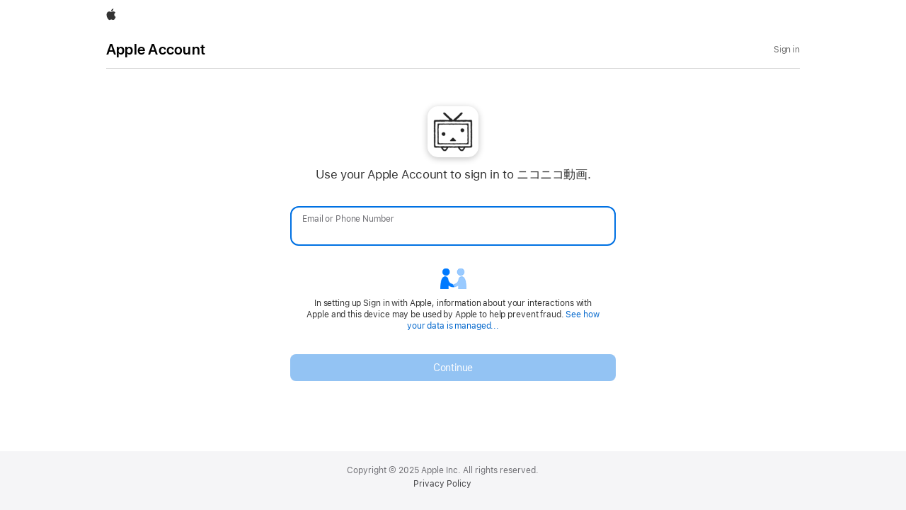

--- FILE ---
content_type: text/css
request_url: https://appleid.cdn-apple.com/appleauth/static/module-assets/home-7455063572c2c50f240a.css
body_size: 47824
content:
@media(min-width:1441px){[dir=ltr] .xlarge-offset-0{margin-left:0}[dir=rtl] .xlarge-offset-0{margin-right:0}.xlarge-order-0{order:0}.xlarge-1{flex-basis:8.3333333333%;max-width:8.3333333333%}[dir=ltr] .xlarge-offset-1{margin-left:8.3333333333%}[dir=rtl] .xlarge-offset-1{margin-right:8.3333333333%}.xlarge-order-1{order:1}.xlarge-2{flex-basis:16.6666666667%;max-width:16.6666666667%}[dir=ltr] .xlarge-offset-2{margin-left:16.6666666667%}[dir=rtl] .xlarge-offset-2{margin-right:16.6666666667%}.xlarge-order-2{order:2}.xlarge-3{flex-basis:25%;max-width:25%}[dir=ltr] .xlarge-offset-3{margin-left:25%}[dir=rtl] .xlarge-offset-3{margin-right:25%}.xlarge-order-3{order:3}.xlarge-4{flex-basis:33.3333333333%;max-width:33.3333333333%}[dir=ltr] .xlarge-offset-4{margin-left:33.3333333333%}[dir=rtl] .xlarge-offset-4{margin-right:33.3333333333%}.xlarge-order-4{order:4}.xlarge-5{flex-basis:41.6666666667%;max-width:41.6666666667%}[dir=ltr] .xlarge-offset-5{margin-left:41.6666666667%}[dir=rtl] .xlarge-offset-5{margin-right:41.6666666667%}.xlarge-order-5{order:5}.xlarge-6{flex-basis:50%;max-width:50%}[dir=ltr] .xlarge-offset-6{margin-left:50%}[dir=rtl] .xlarge-offset-6{margin-right:50%}.xlarge-order-6{order:6}.xlarge-7{flex-basis:58.3333333333%;max-width:58.3333333333%}[dir=ltr] .xlarge-offset-7{margin-left:58.3333333333%}[dir=rtl] .xlarge-offset-7{margin-right:58.3333333333%}.xlarge-order-7{order:7}.xlarge-8{flex-basis:66.6666666667%;max-width:66.6666666667%}[dir=ltr] .xlarge-offset-8{margin-left:66.6666666667%}[dir=rtl] .xlarge-offset-8{margin-right:66.6666666667%}.xlarge-order-8{order:8}.xlarge-9{flex-basis:75%;max-width:75%}[dir=ltr] .xlarge-offset-9{margin-left:75%}[dir=rtl] .xlarge-offset-9{margin-right:75%}.xlarge-order-9{order:9}.xlarge-10{flex-basis:83.3333333333%;max-width:83.3333333333%}[dir=ltr] .xlarge-offset-10{margin-left:83.3333333333%}[dir=rtl] .xlarge-offset-10{margin-right:83.3333333333%}.xlarge-order-10{order:10}.xlarge-11{flex-basis:91.6666666667%;max-width:91.6666666667%}[dir=ltr] .xlarge-offset-11{margin-left:91.6666666667%}[dir=rtl] .xlarge-offset-11{margin-right:91.6666666667%}.xlarge-order-11{order:11}.xlarge-12{flex-basis:100%;max-width:100%}[dir=ltr] .xlarge-offset-12{margin-left:100%}[dir=rtl] .xlarge-offset-12{margin-right:100%}.xlarge-order-12{order:12}[dir] .xlarge-centered{margin-left:auto;margin-right:auto}[dir] .xlarge-uncentered{margin-left:0;margin-right:0}[dir=ltr] .xlarge-last{margin-left:auto}[dir=rtl] .xlarge-last{margin-right:auto}[dir=ltr] .xlarge-notlast{margin-left:0}[dir=rtl] .xlarge-notlast{margin-right:0}.xlarge-grow{flex:auto;max-width:none}.xlarge-ungrow{flex:initial;max-width:none}}@media(max-width:1068px){[dir=ltr] .medium-offset-0{margin-left:0}[dir=rtl] .medium-offset-0{margin-right:0}.medium-order-0{order:0}.medium-1{flex-basis:8.3333333333%;max-width:8.3333333333%}[dir=ltr] .medium-offset-1{margin-left:8.3333333333%}[dir=rtl] .medium-offset-1{margin-right:8.3333333333%}.medium-order-1{order:1}.medium-2{flex-basis:16.6666666667%;max-width:16.6666666667%}[dir=ltr] .medium-offset-2{margin-left:16.6666666667%}[dir=rtl] .medium-offset-2{margin-right:16.6666666667%}.medium-order-2{order:2}.medium-3{flex-basis:25%;max-width:25%}[dir=ltr] .medium-offset-3{margin-left:25%}[dir=rtl] .medium-offset-3{margin-right:25%}.medium-order-3{order:3}.medium-4{flex-basis:33.3333333333%;max-width:33.3333333333%}[dir=ltr] .medium-offset-4{margin-left:33.3333333333%}[dir=rtl] .medium-offset-4{margin-right:33.3333333333%}.medium-order-4{order:4}.medium-5{flex-basis:41.6666666667%;max-width:41.6666666667%}[dir=ltr] .medium-offset-5{margin-left:41.6666666667%}[dir=rtl] .medium-offset-5{margin-right:41.6666666667%}.medium-order-5{order:5}.medium-6{flex-basis:50%;max-width:50%}[dir=ltr] .medium-offset-6{margin-left:50%}[dir=rtl] .medium-offset-6{margin-right:50%}.medium-order-6{order:6}.medium-7{flex-basis:58.3333333333%;max-width:58.3333333333%}[dir=ltr] .medium-offset-7{margin-left:58.3333333333%}[dir=rtl] .medium-offset-7{margin-right:58.3333333333%}.medium-order-7{order:7}.medium-8{flex-basis:66.6666666667%;max-width:66.6666666667%}[dir=ltr] .medium-offset-8{margin-left:66.6666666667%}[dir=rtl] .medium-offset-8{margin-right:66.6666666667%}.medium-order-8{order:8}.medium-9{flex-basis:75%;max-width:75%}[dir=ltr] .medium-offset-9{margin-left:75%}[dir=rtl] .medium-offset-9{margin-right:75%}.medium-order-9{order:9}.medium-10{flex-basis:83.3333333333%;max-width:83.3333333333%}[dir=ltr] .medium-offset-10{margin-left:83.3333333333%}[dir=rtl] .medium-offset-10{margin-right:83.3333333333%}.medium-order-10{order:10}.medium-11{flex-basis:91.6666666667%;max-width:91.6666666667%}[dir=ltr] .medium-offset-11{margin-left:91.6666666667%}[dir=rtl] .medium-offset-11{margin-right:91.6666666667%}.medium-order-11{order:11}.medium-12{flex-basis:100%;max-width:100%}[dir=ltr] .medium-offset-12{margin-left:100%}[dir=rtl] .medium-offset-12{margin-right:100%}.medium-order-12{order:12}[dir] .medium-centered{margin-left:auto;margin-right:auto}[dir] .medium-uncentered{margin-left:0;margin-right:0}[dir=ltr] .medium-last{margin-left:auto}[dir=rtl] .medium-last{margin-right:auto}[dir=ltr] .medium-notlast{margin-left:0}[dir=rtl] .medium-notlast{margin-right:0}.medium-grow{flex:auto;max-width:none}.medium-ungrow{flex:initial;max-width:none}}@media(max-width:734px){[dir=ltr] .small-offset-0{margin-left:0}[dir=rtl] .small-offset-0{margin-right:0}.small-order-0{order:0}.small-1{flex-basis:8.3333333333%;max-width:8.3333333333%}[dir=ltr] .small-offset-1{margin-left:8.3333333333%}[dir=rtl] .small-offset-1{margin-right:8.3333333333%}.small-order-1{order:1}.small-2{flex-basis:16.6666666667%;max-width:16.6666666667%}[dir=ltr] .small-offset-2{margin-left:16.6666666667%}[dir=rtl] .small-offset-2{margin-right:16.6666666667%}.small-order-2{order:2}.small-3{flex-basis:25%;max-width:25%}[dir=ltr] .small-offset-3{margin-left:25%}[dir=rtl] .small-offset-3{margin-right:25%}.small-order-3{order:3}.small-4{flex-basis:33.3333333333%;max-width:33.3333333333%}[dir=ltr] .small-offset-4{margin-left:33.3333333333%}[dir=rtl] .small-offset-4{margin-right:33.3333333333%}.small-order-4{order:4}.small-5{flex-basis:41.6666666667%;max-width:41.6666666667%}[dir=ltr] .small-offset-5{margin-left:41.6666666667%}[dir=rtl] .small-offset-5{margin-right:41.6666666667%}.small-order-5{order:5}.small-6{flex-basis:50%;max-width:50%}[dir=ltr] .small-offset-6{margin-left:50%}[dir=rtl] .small-offset-6{margin-right:50%}.small-order-6{order:6}.small-7{flex-basis:58.3333333333%;max-width:58.3333333333%}[dir=ltr] .small-offset-7{margin-left:58.3333333333%}[dir=rtl] .small-offset-7{margin-right:58.3333333333%}.small-order-7{order:7}.small-8{flex-basis:66.6666666667%;max-width:66.6666666667%}[dir=ltr] .small-offset-8{margin-left:66.6666666667%}[dir=rtl] .small-offset-8{margin-right:66.6666666667%}.small-order-8{order:8}.small-9{flex-basis:75%;max-width:75%}[dir=ltr] .small-offset-9{margin-left:75%}[dir=rtl] .small-offset-9{margin-right:75%}.small-order-9{order:9}.small-10{flex-basis:83.3333333333%;max-width:83.3333333333%}[dir=ltr] .small-offset-10{margin-left:83.3333333333%}[dir=rtl] .small-offset-10{margin-right:83.3333333333%}.small-order-10{order:10}.small-11{flex-basis:91.6666666667%;max-width:91.6666666667%}[dir=ltr] .small-offset-11{margin-left:91.6666666667%}[dir=rtl] .small-offset-11{margin-right:91.6666666667%}.small-order-11{order:11}.small-12{flex-basis:100%;max-width:100%}[dir=ltr] .small-offset-12{margin-left:100%}[dir=rtl] .small-offset-12{margin-right:100%}.small-order-12{order:12}[dir] .small-centered{margin-left:auto;margin-right:auto}[dir] .small-uncentered{margin-left:0;margin-right:0}[dir=ltr] .small-last{margin-left:auto}[dir=rtl] .small-last{margin-right:auto}[dir=ltr] .small-notlast{margin-left:0}[dir=rtl] .small-notlast{margin-right:0}.small-grow{flex:auto;max-width:none}.small-ungrow{flex:initial;max-width:none}}.amk-icon,.theme-dark .amk-icon{fill:#0071e3}.amk-icon-inactive{fill:#86868b}.theme-dark .amk-icon-inactive{fill:#6e6e73}[dir=rtl] .amk-icon:not(.amk-icon-expanded) .amk-icon-transform{transform:translate(1px,1px)}@media(min-width:1441px){[dir=ltr] .xlarge-offset-0{margin-left:0}[dir=rtl] .xlarge-offset-0{margin-right:0}.xlarge-order-0{order:0}.xlarge-1{flex-basis:8.3333333333%;max-width:8.3333333333%}[dir=ltr] .xlarge-offset-1{margin-left:8.3333333333%}[dir=rtl] .xlarge-offset-1{margin-right:8.3333333333%}.xlarge-order-1{order:1}.xlarge-2{flex-basis:16.6666666667%;max-width:16.6666666667%}[dir=ltr] .xlarge-offset-2{margin-left:16.6666666667%}[dir=rtl] .xlarge-offset-2{margin-right:16.6666666667%}.xlarge-order-2{order:2}.xlarge-3{flex-basis:25%;max-width:25%}[dir=ltr] .xlarge-offset-3{margin-left:25%}[dir=rtl] .xlarge-offset-3{margin-right:25%}.xlarge-order-3{order:3}.xlarge-4{flex-basis:33.3333333333%;max-width:33.3333333333%}[dir=ltr] .xlarge-offset-4{margin-left:33.3333333333%}[dir=rtl] .xlarge-offset-4{margin-right:33.3333333333%}.xlarge-order-4{order:4}.xlarge-5{flex-basis:41.6666666667%;max-width:41.6666666667%}[dir=ltr] .xlarge-offset-5{margin-left:41.6666666667%}[dir=rtl] .xlarge-offset-5{margin-right:41.6666666667%}.xlarge-order-5{order:5}.xlarge-6{flex-basis:50%;max-width:50%}[dir=ltr] .xlarge-offset-6{margin-left:50%}[dir=rtl] .xlarge-offset-6{margin-right:50%}.xlarge-order-6{order:6}.xlarge-7{flex-basis:58.3333333333%;max-width:58.3333333333%}[dir=ltr] .xlarge-offset-7{margin-left:58.3333333333%}[dir=rtl] .xlarge-offset-7{margin-right:58.3333333333%}.xlarge-order-7{order:7}.xlarge-8{flex-basis:66.6666666667%;max-width:66.6666666667%}[dir=ltr] .xlarge-offset-8{margin-left:66.6666666667%}[dir=rtl] .xlarge-offset-8{margin-right:66.6666666667%}.xlarge-order-8{order:8}.xlarge-9{flex-basis:75%;max-width:75%}[dir=ltr] .xlarge-offset-9{margin-left:75%}[dir=rtl] .xlarge-offset-9{margin-right:75%}.xlarge-order-9{order:9}.xlarge-10{flex-basis:83.3333333333%;max-width:83.3333333333%}[dir=ltr] .xlarge-offset-10{margin-left:83.3333333333%}[dir=rtl] .xlarge-offset-10{margin-right:83.3333333333%}.xlarge-order-10{order:10}.xlarge-11{flex-basis:91.6666666667%;max-width:91.6666666667%}[dir=ltr] .xlarge-offset-11{margin-left:91.6666666667%}[dir=rtl] .xlarge-offset-11{margin-right:91.6666666667%}.xlarge-order-11{order:11}.xlarge-12{flex-basis:100%;max-width:100%}[dir=ltr] .xlarge-offset-12{margin-left:100%}[dir=rtl] .xlarge-offset-12{margin-right:100%}.xlarge-order-12{order:12}[dir] .xlarge-centered{margin-left:auto;margin-right:auto}[dir] .xlarge-uncentered{margin-left:0;margin-right:0}[dir=ltr] .xlarge-last{margin-left:auto}[dir=rtl] .xlarge-last{margin-right:auto}[dir=ltr] .xlarge-notlast{margin-left:0}[dir=rtl] .xlarge-notlast{margin-right:0}.xlarge-grow{flex:auto;max-width:none}.xlarge-ungrow{flex:initial;max-width:none}}@media(max-width:1068px){[dir=ltr] .medium-offset-0{margin-left:0}[dir=rtl] .medium-offset-0{margin-right:0}.medium-order-0{order:0}.medium-1{flex-basis:8.3333333333%;max-width:8.3333333333%}[dir=ltr] .medium-offset-1{margin-left:8.3333333333%}[dir=rtl] .medium-offset-1{margin-right:8.3333333333%}.medium-order-1{order:1}.medium-2{flex-basis:16.6666666667%;max-width:16.6666666667%}[dir=ltr] .medium-offset-2{margin-left:16.6666666667%}[dir=rtl] .medium-offset-2{margin-right:16.6666666667%}.medium-order-2{order:2}.medium-3{flex-basis:25%;max-width:25%}[dir=ltr] .medium-offset-3{margin-left:25%}[dir=rtl] .medium-offset-3{margin-right:25%}.medium-order-3{order:3}.medium-4{flex-basis:33.3333333333%;max-width:33.3333333333%}[dir=ltr] .medium-offset-4{margin-left:33.3333333333%}[dir=rtl] .medium-offset-4{margin-right:33.3333333333%}.medium-order-4{order:4}.medium-5{flex-basis:41.6666666667%;max-width:41.6666666667%}[dir=ltr] .medium-offset-5{margin-left:41.6666666667%}[dir=rtl] .medium-offset-5{margin-right:41.6666666667%}.medium-order-5{order:5}.medium-6{flex-basis:50%;max-width:50%}[dir=ltr] .medium-offset-6{margin-left:50%}[dir=rtl] .medium-offset-6{margin-right:50%}.medium-order-6{order:6}.medium-7{flex-basis:58.3333333333%;max-width:58.3333333333%}[dir=ltr] .medium-offset-7{margin-left:58.3333333333%}[dir=rtl] .medium-offset-7{margin-right:58.3333333333%}.medium-order-7{order:7}.medium-8{flex-basis:66.6666666667%;max-width:66.6666666667%}[dir=ltr] .medium-offset-8{margin-left:66.6666666667%}[dir=rtl] .medium-offset-8{margin-right:66.6666666667%}.medium-order-8{order:8}.medium-9{flex-basis:75%;max-width:75%}[dir=ltr] .medium-offset-9{margin-left:75%}[dir=rtl] .medium-offset-9{margin-right:75%}.medium-order-9{order:9}.medium-10{flex-basis:83.3333333333%;max-width:83.3333333333%}[dir=ltr] .medium-offset-10{margin-left:83.3333333333%}[dir=rtl] .medium-offset-10{margin-right:83.3333333333%}.medium-order-10{order:10}.medium-11{flex-basis:91.6666666667%;max-width:91.6666666667%}[dir=ltr] .medium-offset-11{margin-left:91.6666666667%}[dir=rtl] .medium-offset-11{margin-right:91.6666666667%}.medium-order-11{order:11}.medium-12{flex-basis:100%;max-width:100%}[dir=ltr] .medium-offset-12{margin-left:100%}[dir=rtl] .medium-offset-12{margin-right:100%}.medium-order-12{order:12}[dir] .medium-centered{margin-left:auto;margin-right:auto}[dir] .medium-uncentered{margin-left:0;margin-right:0}[dir=ltr] .medium-last{margin-left:auto}[dir=rtl] .medium-last{margin-right:auto}[dir=ltr] .medium-notlast{margin-left:0}[dir=rtl] .medium-notlast{margin-right:0}.medium-grow{flex:auto;max-width:none}.medium-ungrow{flex:initial;max-width:none}}@media(max-width:734px){[dir=ltr] .small-offset-0{margin-left:0}[dir=rtl] .small-offset-0{margin-right:0}.small-order-0{order:0}.small-1{flex-basis:8.3333333333%;max-width:8.3333333333%}[dir=ltr] .small-offset-1{margin-left:8.3333333333%}[dir=rtl] .small-offset-1{margin-right:8.3333333333%}.small-order-1{order:1}.small-2{flex-basis:16.6666666667%;max-width:16.6666666667%}[dir=ltr] .small-offset-2{margin-left:16.6666666667%}[dir=rtl] .small-offset-2{margin-right:16.6666666667%}.small-order-2{order:2}.small-3{flex-basis:25%;max-width:25%}[dir=ltr] .small-offset-3{margin-left:25%}[dir=rtl] .small-offset-3{margin-right:25%}.small-order-3{order:3}.small-4{flex-basis:33.3333333333%;max-width:33.3333333333%}[dir=ltr] .small-offset-4{margin-left:33.3333333333%}[dir=rtl] .small-offset-4{margin-right:33.3333333333%}.small-order-4{order:4}.small-5{flex-basis:41.6666666667%;max-width:41.6666666667%}[dir=ltr] .small-offset-5{margin-left:41.6666666667%}[dir=rtl] .small-offset-5{margin-right:41.6666666667%}.small-order-5{order:5}.small-6{flex-basis:50%;max-width:50%}[dir=ltr] .small-offset-6{margin-left:50%}[dir=rtl] .small-offset-6{margin-right:50%}.small-order-6{order:6}.small-7{flex-basis:58.3333333333%;max-width:58.3333333333%}[dir=ltr] .small-offset-7{margin-left:58.3333333333%}[dir=rtl] .small-offset-7{margin-right:58.3333333333%}.small-order-7{order:7}.small-8{flex-basis:66.6666666667%;max-width:66.6666666667%}[dir=ltr] .small-offset-8{margin-left:66.6666666667%}[dir=rtl] .small-offset-8{margin-right:66.6666666667%}.small-order-8{order:8}.small-9{flex-basis:75%;max-width:75%}[dir=ltr] .small-offset-9{margin-left:75%}[dir=rtl] .small-offset-9{margin-right:75%}.small-order-9{order:9}.small-10{flex-basis:83.3333333333%;max-width:83.3333333333%}[dir=ltr] .small-offset-10{margin-left:83.3333333333%}[dir=rtl] .small-offset-10{margin-right:83.3333333333%}.small-order-10{order:10}.small-11{flex-basis:91.6666666667%;max-width:91.6666666667%}[dir=ltr] .small-offset-11{margin-left:91.6666666667%}[dir=rtl] .small-offset-11{margin-right:91.6666666667%}.small-order-11{order:11}.small-12{flex-basis:100%;max-width:100%}[dir=ltr] .small-offset-12{margin-left:100%}[dir=rtl] .small-offset-12{margin-right:100%}.small-order-12{order:12}[dir] .small-centered{margin-left:auto;margin-right:auto}[dir] .small-uncentered{margin-left:0;margin-right:0}[dir=ltr] .small-last{margin-left:auto}[dir=rtl] .small-last{margin-right:auto}[dir=ltr] .small-notlast{margin-left:0}[dir=rtl] .small-notlast{margin-right:0}.small-grow{flex:auto;max-width:none}.small-ungrow{flex:initial;max-width:none}}.button-icon-only{color:#333!important}[dir] .button-icon-only{background:transparent!important;padding:0!important}.theme-dark .button-icon-only{color:#ccc!important}.button-icon-only :focus{outline:none!important}.button.button-icon{color:inherit;line-height:0;min-width:inherit;padding:0}[dir] .button.button-icon{background:transparent;border-radius:inherit;margin:-5px;padding:5px;text-align:center}.button.button-icon:hover{color:inherit}[dir] .button.button-icon:hover{background:transparent}.button.button-icon:disabled{color:inherit}[dir] .button.button-icon:disabled,[dir] .theme-dark .button.button-icon,[dir] .theme-dark .button.button-icon:disabled,[dir] .theme-dark .button.button-icon:hover{background:transparent}.button.button-icon:focus{outline:none}[dir] .button.button-rounded-rectangle{border-radius:8px}.button.button-link{color:inherit;color:#06c}[dir] .button.button-link{background:transparent;border-radius:inherit;padding:0}.button.button-link:hover{color:inherit}[dir] .button.button-link:hover{background:transparent}.button.button-link:disabled{color:inherit}[dir] .button.button-link:disabled,[dir] .theme-dark .button.button-link,[dir] .theme-dark .button.button-link:disabled,[dir] .theme-dark .button.button-link:hover{background:transparent}.theme-dark .button.button-link{color:#2997ff}.button.button-link:hover{color:#06c;-webkit-text-decoration:underline;text-decoration:underline}.theme-dark .button.button-link:hover{color:#2997ff}.button.button-link:disabled{color:#86868b;-webkit-text-decoration:none;text-decoration:none}.theme-dark .button.button-link:disabled{color:#6e6e73}.button.button-bare{color:inherit;white-space:normal}[dir] .button.button-bare{background:transparent;border-radius:inherit;padding:0;text-align:inherit}.button.button-bare:hover{color:inherit}[dir] .button.button-bare:hover{background:transparent}.button.button-bare:disabled{color:inherit}[dir] .button.button-bare:disabled,[dir] .theme-dark .button.button-bare,[dir] .theme-dark .button.button-bare:disabled,[dir] .theme-dark .button.button-bare:hover{background:transparent}.button.button-expand{height:100%;width:100%}@media(min-width:1441px){[dir=ltr] .xlarge-offset-0{margin-left:0}[dir=rtl] .xlarge-offset-0{margin-right:0}.xlarge-order-0{order:0}.xlarge-1{flex-basis:8.3333333333%;max-width:8.3333333333%}[dir=ltr] .xlarge-offset-1{margin-left:8.3333333333%}[dir=rtl] .xlarge-offset-1{margin-right:8.3333333333%}.xlarge-order-1{order:1}.xlarge-2{flex-basis:16.6666666667%;max-width:16.6666666667%}[dir=ltr] .xlarge-offset-2{margin-left:16.6666666667%}[dir=rtl] .xlarge-offset-2{margin-right:16.6666666667%}.xlarge-order-2{order:2}.xlarge-3{flex-basis:25%;max-width:25%}[dir=ltr] .xlarge-offset-3{margin-left:25%}[dir=rtl] .xlarge-offset-3{margin-right:25%}.xlarge-order-3{order:3}.xlarge-4{flex-basis:33.3333333333%;max-width:33.3333333333%}[dir=ltr] .xlarge-offset-4{margin-left:33.3333333333%}[dir=rtl] .xlarge-offset-4{margin-right:33.3333333333%}.xlarge-order-4{order:4}.xlarge-5{flex-basis:41.6666666667%;max-width:41.6666666667%}[dir=ltr] .xlarge-offset-5{margin-left:41.6666666667%}[dir=rtl] .xlarge-offset-5{margin-right:41.6666666667%}.xlarge-order-5{order:5}.xlarge-6{flex-basis:50%;max-width:50%}[dir=ltr] .xlarge-offset-6{margin-left:50%}[dir=rtl] .xlarge-offset-6{margin-right:50%}.xlarge-order-6{order:6}.xlarge-7{flex-basis:58.3333333333%;max-width:58.3333333333%}[dir=ltr] .xlarge-offset-7{margin-left:58.3333333333%}[dir=rtl] .xlarge-offset-7{margin-right:58.3333333333%}.xlarge-order-7{order:7}.xlarge-8{flex-basis:66.6666666667%;max-width:66.6666666667%}[dir=ltr] .xlarge-offset-8{margin-left:66.6666666667%}[dir=rtl] .xlarge-offset-8{margin-right:66.6666666667%}.xlarge-order-8{order:8}.xlarge-9{flex-basis:75%;max-width:75%}[dir=ltr] .xlarge-offset-9{margin-left:75%}[dir=rtl] .xlarge-offset-9{margin-right:75%}.xlarge-order-9{order:9}.xlarge-10{flex-basis:83.3333333333%;max-width:83.3333333333%}[dir=ltr] .xlarge-offset-10{margin-left:83.3333333333%}[dir=rtl] .xlarge-offset-10{margin-right:83.3333333333%}.xlarge-order-10{order:10}.xlarge-11{flex-basis:91.6666666667%;max-width:91.6666666667%}[dir=ltr] .xlarge-offset-11{margin-left:91.6666666667%}[dir=rtl] .xlarge-offset-11{margin-right:91.6666666667%}.xlarge-order-11{order:11}.xlarge-12{flex-basis:100%;max-width:100%}[dir=ltr] .xlarge-offset-12{margin-left:100%}[dir=rtl] .xlarge-offset-12{margin-right:100%}.xlarge-order-12{order:12}[dir] .xlarge-centered{margin-left:auto;margin-right:auto}[dir] .xlarge-uncentered{margin-left:0;margin-right:0}[dir=ltr] .xlarge-last{margin-left:auto}[dir=rtl] .xlarge-last{margin-right:auto}[dir=ltr] .xlarge-notlast{margin-left:0}[dir=rtl] .xlarge-notlast{margin-right:0}.xlarge-grow{flex:auto;max-width:none}.xlarge-ungrow{flex:initial;max-width:none}}@media(max-width:1068px){[dir=ltr] .medium-offset-0{margin-left:0}[dir=rtl] .medium-offset-0{margin-right:0}.medium-order-0{order:0}.medium-1{flex-basis:8.3333333333%;max-width:8.3333333333%}[dir=ltr] .medium-offset-1{margin-left:8.3333333333%}[dir=rtl] .medium-offset-1{margin-right:8.3333333333%}.medium-order-1{order:1}.medium-2{flex-basis:16.6666666667%;max-width:16.6666666667%}[dir=ltr] .medium-offset-2{margin-left:16.6666666667%}[dir=rtl] .medium-offset-2{margin-right:16.6666666667%}.medium-order-2{order:2}.medium-3{flex-basis:25%;max-width:25%}[dir=ltr] .medium-offset-3{margin-left:25%}[dir=rtl] .medium-offset-3{margin-right:25%}.medium-order-3{order:3}.medium-4{flex-basis:33.3333333333%;max-width:33.3333333333%}[dir=ltr] .medium-offset-4{margin-left:33.3333333333%}[dir=rtl] .medium-offset-4{margin-right:33.3333333333%}.medium-order-4{order:4}.medium-5{flex-basis:41.6666666667%;max-width:41.6666666667%}[dir=ltr] .medium-offset-5{margin-left:41.6666666667%}[dir=rtl] .medium-offset-5{margin-right:41.6666666667%}.medium-order-5{order:5}.medium-6{flex-basis:50%;max-width:50%}[dir=ltr] .medium-offset-6{margin-left:50%}[dir=rtl] .medium-offset-6{margin-right:50%}.medium-order-6{order:6}.medium-7{flex-basis:58.3333333333%;max-width:58.3333333333%}[dir=ltr] .medium-offset-7{margin-left:58.3333333333%}[dir=rtl] .medium-offset-7{margin-right:58.3333333333%}.medium-order-7{order:7}.medium-8{flex-basis:66.6666666667%;max-width:66.6666666667%}[dir=ltr] .medium-offset-8{margin-left:66.6666666667%}[dir=rtl] .medium-offset-8{margin-right:66.6666666667%}.medium-order-8{order:8}.medium-9{flex-basis:75%;max-width:75%}[dir=ltr] .medium-offset-9{margin-left:75%}[dir=rtl] .medium-offset-9{margin-right:75%}.medium-order-9{order:9}.medium-10{flex-basis:83.3333333333%;max-width:83.3333333333%}[dir=ltr] .medium-offset-10{margin-left:83.3333333333%}[dir=rtl] .medium-offset-10{margin-right:83.3333333333%}.medium-order-10{order:10}.medium-11{flex-basis:91.6666666667%;max-width:91.6666666667%}[dir=ltr] .medium-offset-11{margin-left:91.6666666667%}[dir=rtl] .medium-offset-11{margin-right:91.6666666667%}.medium-order-11{order:11}.medium-12{flex-basis:100%;max-width:100%}[dir=ltr] .medium-offset-12{margin-left:100%}[dir=rtl] .medium-offset-12{margin-right:100%}.medium-order-12{order:12}[dir] .medium-centered{margin-left:auto;margin-right:auto}[dir] .medium-uncentered{margin-left:0;margin-right:0}[dir=ltr] .medium-last{margin-left:auto}[dir=rtl] .medium-last{margin-right:auto}[dir=ltr] .medium-notlast{margin-left:0}[dir=rtl] .medium-notlast{margin-right:0}.medium-grow{flex:auto;max-width:none}.medium-ungrow{flex:initial;max-width:none}}@media(max-width:734px){[dir=ltr] .small-offset-0{margin-left:0}[dir=rtl] .small-offset-0{margin-right:0}.small-order-0{order:0}.small-1{flex-basis:8.3333333333%;max-width:8.3333333333%}[dir=ltr] .small-offset-1{margin-left:8.3333333333%}[dir=rtl] .small-offset-1{margin-right:8.3333333333%}.small-order-1{order:1}.small-2{flex-basis:16.6666666667%;max-width:16.6666666667%}[dir=ltr] .small-offset-2{margin-left:16.6666666667%}[dir=rtl] .small-offset-2{margin-right:16.6666666667%}.small-order-2{order:2}.small-3{flex-basis:25%;max-width:25%}[dir=ltr] .small-offset-3{margin-left:25%}[dir=rtl] .small-offset-3{margin-right:25%}.small-order-3{order:3}.small-4{flex-basis:33.3333333333%;max-width:33.3333333333%}[dir=ltr] .small-offset-4{margin-left:33.3333333333%}[dir=rtl] .small-offset-4{margin-right:33.3333333333%}.small-order-4{order:4}.small-5{flex-basis:41.6666666667%;max-width:41.6666666667%}[dir=ltr] .small-offset-5{margin-left:41.6666666667%}[dir=rtl] .small-offset-5{margin-right:41.6666666667%}.small-order-5{order:5}.small-6{flex-basis:50%;max-width:50%}[dir=ltr] .small-offset-6{margin-left:50%}[dir=rtl] .small-offset-6{margin-right:50%}.small-order-6{order:6}.small-7{flex-basis:58.3333333333%;max-width:58.3333333333%}[dir=ltr] .small-offset-7{margin-left:58.3333333333%}[dir=rtl] .small-offset-7{margin-right:58.3333333333%}.small-order-7{order:7}.small-8{flex-basis:66.6666666667%;max-width:66.6666666667%}[dir=ltr] .small-offset-8{margin-left:66.6666666667%}[dir=rtl] .small-offset-8{margin-right:66.6666666667%}.small-order-8{order:8}.small-9{flex-basis:75%;max-width:75%}[dir=ltr] .small-offset-9{margin-left:75%}[dir=rtl] .small-offset-9{margin-right:75%}.small-order-9{order:9}.small-10{flex-basis:83.3333333333%;max-width:83.3333333333%}[dir=ltr] .small-offset-10{margin-left:83.3333333333%}[dir=rtl] .small-offset-10{margin-right:83.3333333333%}.small-order-10{order:10}.small-11{flex-basis:91.6666666667%;max-width:91.6666666667%}[dir=ltr] .small-offset-11{margin-left:91.6666666667%}[dir=rtl] .small-offset-11{margin-right:91.6666666667%}.small-order-11{order:11}.small-12{flex-basis:100%;max-width:100%}[dir=ltr] .small-offset-12{margin-left:100%}[dir=rtl] .small-offset-12{margin-right:100%}.small-order-12{order:12}[dir] .small-centered{margin-left:auto;margin-right:auto}[dir] .small-uncentered{margin-left:0;margin-right:0}[dir=ltr] .small-last{margin-left:auto}[dir=rtl] .small-last{margin-right:auto}[dir=ltr] .small-notlast{margin-left:0}[dir=rtl] .small-notlast{margin-right:0}.small-grow{flex:auto;max-width:none}.small-ungrow{flex:initial;max-width:none}}.button-bar{box-sizing:border-box;height:100%;position:relative;width:100%}.button-bar-working{font-family:SF Pro Display,SF Pro Icons,Helvetica Neue,Helvetica,Arial,sans-serif;font-size:19px;font-weight:600;letter-spacing:.012em;line-height:1.2105263158}.button-bar-working:lang(ja){font-family:SF Pro JP,SF Pro Display,SF Pro Icons,Hiragino Kaku Gothic Pro,ヒラギノ角ゴ Pro W3,メイリオ,Meiryo,ＭＳ Ｐゴシック,Helvetica Neue,Helvetica,Arial,sans-serif;line-height:1.2631578947}.button-bar-working:lang(ko){font-family:SF Pro KR,SF Pro Display,SF Pro Icons,Apple Gothic,HY Gulim,MalgunGothic,HY Dotum,Lexi Gulim,Helvetica Neue,Helvetica,Arial,sans-serif;line-height:1.3157894737}.button-bar-working:lang(th){font-family:SF Pro TH,SF Pro Display,SF Pro Icons,Helvetica Neue,Helvetica,Arial,sans-serif;line-height:1.3684410526}.button-bar-working:lang(zh){line-height:1.3684410526}.button-bar-working:lang(ar){font-family:SF Pro AR,SF Pro AR Display,SF Pro Display,SF Pro Gulf,SF Pro Icons,Helvetica Neue,Helvetica,Arial,sans-serif}.button-bar-working:lang(zh-CN){font-family:SF Pro SC,SF Pro Display,SF Pro Icons,PingFang SC,Helvetica Neue,Helvetica,Arial,sans-serif}.button-bar-working:lang(zh-HK){font-family:SF Pro HK,SF Pro Display,SF Pro Icons,PingFang HK,Helvetica Neue,Helvetica,Arial,sans-serif}.button-bar-working:lang(zh-MO){font-family:SF Pro HK,SF Pro TC,SF Pro Display,SF Pro Icons,PingFang HK,Helvetica Neue,Helvetica,Arial,sans-serif}.button-bar-working:lang(zh-TW){font-family:SF Pro TC,SF Pro Display,SF Pro Icons,PingFang TC,Helvetica Neue,Helvetica,Arial,sans-serif}.button-bar-nav{display:flex;height:100%;justify-content:space-between;position:relative;width:100%}.button-bar-nav-centered{align-items:center;justify-content:center}[dir] .button-bar-nav-centered>*{margin:0 5px}.button-bar-side{align-items:center;display:flex}[dir=ltr] .button-bar-side>:not(:last-child){margin-right:10px}[dir=rtl] .button-bar-side>:not(:last-child){margin-left:10px}.button-bar-side:first-child{justify-content:flex-start}.button-bar-side:last-child{justify-content:flex-end}.button-bar-side:only-child{width:100%}@media(min-width:1441px){[dir=ltr] .xlarge-offset-0{margin-left:0}[dir=rtl] .xlarge-offset-0{margin-right:0}.xlarge-order-0{order:0}.xlarge-1{flex-basis:8.3333333333%;max-width:8.3333333333%}[dir=ltr] .xlarge-offset-1{margin-left:8.3333333333%}[dir=rtl] .xlarge-offset-1{margin-right:8.3333333333%}.xlarge-order-1{order:1}.xlarge-2{flex-basis:16.6666666667%;max-width:16.6666666667%}[dir=ltr] .xlarge-offset-2{margin-left:16.6666666667%}[dir=rtl] .xlarge-offset-2{margin-right:16.6666666667%}.xlarge-order-2{order:2}.xlarge-3{flex-basis:25%;max-width:25%}[dir=ltr] .xlarge-offset-3{margin-left:25%}[dir=rtl] .xlarge-offset-3{margin-right:25%}.xlarge-order-3{order:3}.xlarge-4{flex-basis:33.3333333333%;max-width:33.3333333333%}[dir=ltr] .xlarge-offset-4{margin-left:33.3333333333%}[dir=rtl] .xlarge-offset-4{margin-right:33.3333333333%}.xlarge-order-4{order:4}.xlarge-5{flex-basis:41.6666666667%;max-width:41.6666666667%}[dir=ltr] .xlarge-offset-5{margin-left:41.6666666667%}[dir=rtl] .xlarge-offset-5{margin-right:41.6666666667%}.xlarge-order-5{order:5}.xlarge-6{flex-basis:50%;max-width:50%}[dir=ltr] .xlarge-offset-6{margin-left:50%}[dir=rtl] .xlarge-offset-6{margin-right:50%}.xlarge-order-6{order:6}.xlarge-7{flex-basis:58.3333333333%;max-width:58.3333333333%}[dir=ltr] .xlarge-offset-7{margin-left:58.3333333333%}[dir=rtl] .xlarge-offset-7{margin-right:58.3333333333%}.xlarge-order-7{order:7}.xlarge-8{flex-basis:66.6666666667%;max-width:66.6666666667%}[dir=ltr] .xlarge-offset-8{margin-left:66.6666666667%}[dir=rtl] .xlarge-offset-8{margin-right:66.6666666667%}.xlarge-order-8{order:8}.xlarge-9{flex-basis:75%;max-width:75%}[dir=ltr] .xlarge-offset-9{margin-left:75%}[dir=rtl] .xlarge-offset-9{margin-right:75%}.xlarge-order-9{order:9}.xlarge-10{flex-basis:83.3333333333%;max-width:83.3333333333%}[dir=ltr] .xlarge-offset-10{margin-left:83.3333333333%}[dir=rtl] .xlarge-offset-10{margin-right:83.3333333333%}.xlarge-order-10{order:10}.xlarge-11{flex-basis:91.6666666667%;max-width:91.6666666667%}[dir=ltr] .xlarge-offset-11{margin-left:91.6666666667%}[dir=rtl] .xlarge-offset-11{margin-right:91.6666666667%}.xlarge-order-11{order:11}.xlarge-12{flex-basis:100%;max-width:100%}[dir=ltr] .xlarge-offset-12{margin-left:100%}[dir=rtl] .xlarge-offset-12{margin-right:100%}.xlarge-order-12{order:12}[dir] .xlarge-centered{margin-left:auto;margin-right:auto}[dir] .xlarge-uncentered{margin-left:0;margin-right:0}[dir=ltr] .xlarge-last{margin-left:auto}[dir=rtl] .xlarge-last{margin-right:auto}[dir=ltr] .xlarge-notlast{margin-left:0}[dir=rtl] .xlarge-notlast{margin-right:0}.xlarge-grow{flex:auto;max-width:none}.xlarge-ungrow{flex:initial;max-width:none}}@media(max-width:1068px){[dir=ltr] .medium-offset-0{margin-left:0}[dir=rtl] .medium-offset-0{margin-right:0}.medium-order-0{order:0}.medium-1{flex-basis:8.3333333333%;max-width:8.3333333333%}[dir=ltr] .medium-offset-1{margin-left:8.3333333333%}[dir=rtl] .medium-offset-1{margin-right:8.3333333333%}.medium-order-1{order:1}.medium-2{flex-basis:16.6666666667%;max-width:16.6666666667%}[dir=ltr] .medium-offset-2{margin-left:16.6666666667%}[dir=rtl] .medium-offset-2{margin-right:16.6666666667%}.medium-order-2{order:2}.medium-3{flex-basis:25%;max-width:25%}[dir=ltr] .medium-offset-3{margin-left:25%}[dir=rtl] .medium-offset-3{margin-right:25%}.medium-order-3{order:3}.medium-4{flex-basis:33.3333333333%;max-width:33.3333333333%}[dir=ltr] .medium-offset-4{margin-left:33.3333333333%}[dir=rtl] .medium-offset-4{margin-right:33.3333333333%}.medium-order-4{order:4}.medium-5{flex-basis:41.6666666667%;max-width:41.6666666667%}[dir=ltr] .medium-offset-5{margin-left:41.6666666667%}[dir=rtl] .medium-offset-5{margin-right:41.6666666667%}.medium-order-5{order:5}.medium-6{flex-basis:50%;max-width:50%}[dir=ltr] .medium-offset-6{margin-left:50%}[dir=rtl] .medium-offset-6{margin-right:50%}.medium-order-6{order:6}.medium-7{flex-basis:58.3333333333%;max-width:58.3333333333%}[dir=ltr] .medium-offset-7{margin-left:58.3333333333%}[dir=rtl] .medium-offset-7{margin-right:58.3333333333%}.medium-order-7{order:7}.medium-8{flex-basis:66.6666666667%;max-width:66.6666666667%}[dir=ltr] .medium-offset-8{margin-left:66.6666666667%}[dir=rtl] .medium-offset-8{margin-right:66.6666666667%}.medium-order-8{order:8}.medium-9{flex-basis:75%;max-width:75%}[dir=ltr] .medium-offset-9{margin-left:75%}[dir=rtl] .medium-offset-9{margin-right:75%}.medium-order-9{order:9}.medium-10{flex-basis:83.3333333333%;max-width:83.3333333333%}[dir=ltr] .medium-offset-10{margin-left:83.3333333333%}[dir=rtl] .medium-offset-10{margin-right:83.3333333333%}.medium-order-10{order:10}.medium-11{flex-basis:91.6666666667%;max-width:91.6666666667%}[dir=ltr] .medium-offset-11{margin-left:91.6666666667%}[dir=rtl] .medium-offset-11{margin-right:91.6666666667%}.medium-order-11{order:11}.medium-12{flex-basis:100%;max-width:100%}[dir=ltr] .medium-offset-12{margin-left:100%}[dir=rtl] .medium-offset-12{margin-right:100%}.medium-order-12{order:12}[dir] .medium-centered{margin-left:auto;margin-right:auto}[dir] .medium-uncentered{margin-left:0;margin-right:0}[dir=ltr] .medium-last{margin-left:auto}[dir=rtl] .medium-last{margin-right:auto}[dir=ltr] .medium-notlast{margin-left:0}[dir=rtl] .medium-notlast{margin-right:0}.medium-grow{flex:auto;max-width:none}.medium-ungrow{flex:initial;max-width:none}}@media(max-width:734px){[dir=ltr] .small-offset-0{margin-left:0}[dir=rtl] .small-offset-0{margin-right:0}.small-order-0{order:0}.small-1{flex-basis:8.3333333333%;max-width:8.3333333333%}[dir=ltr] .small-offset-1{margin-left:8.3333333333%}[dir=rtl] .small-offset-1{margin-right:8.3333333333%}.small-order-1{order:1}.small-2{flex-basis:16.6666666667%;max-width:16.6666666667%}[dir=ltr] .small-offset-2{margin-left:16.6666666667%}[dir=rtl] .small-offset-2{margin-right:16.6666666667%}.small-order-2{order:2}.small-3{flex-basis:25%;max-width:25%}[dir=ltr] .small-offset-3{margin-left:25%}[dir=rtl] .small-offset-3{margin-right:25%}.small-order-3{order:3}.small-4{flex-basis:33.3333333333%;max-width:33.3333333333%}[dir=ltr] .small-offset-4{margin-left:33.3333333333%}[dir=rtl] .small-offset-4{margin-right:33.3333333333%}.small-order-4{order:4}.small-5{flex-basis:41.6666666667%;max-width:41.6666666667%}[dir=ltr] .small-offset-5{margin-left:41.6666666667%}[dir=rtl] .small-offset-5{margin-right:41.6666666667%}.small-order-5{order:5}.small-6{flex-basis:50%;max-width:50%}[dir=ltr] .small-offset-6{margin-left:50%}[dir=rtl] .small-offset-6{margin-right:50%}.small-order-6{order:6}.small-7{flex-basis:58.3333333333%;max-width:58.3333333333%}[dir=ltr] .small-offset-7{margin-left:58.3333333333%}[dir=rtl] .small-offset-7{margin-right:58.3333333333%}.small-order-7{order:7}.small-8{flex-basis:66.6666666667%;max-width:66.6666666667%}[dir=ltr] .small-offset-8{margin-left:66.6666666667%}[dir=rtl] .small-offset-8{margin-right:66.6666666667%}.small-order-8{order:8}.small-9{flex-basis:75%;max-width:75%}[dir=ltr] .small-offset-9{margin-left:75%}[dir=rtl] .small-offset-9{margin-right:75%}.small-order-9{order:9}.small-10{flex-basis:83.3333333333%;max-width:83.3333333333%}[dir=ltr] .small-offset-10{margin-left:83.3333333333%}[dir=rtl] .small-offset-10{margin-right:83.3333333333%}.small-order-10{order:10}.small-11{flex-basis:91.6666666667%;max-width:91.6666666667%}[dir=ltr] .small-offset-11{margin-left:91.6666666667%}[dir=rtl] .small-offset-11{margin-right:91.6666666667%}.small-order-11{order:11}.small-12{flex-basis:100%;max-width:100%}[dir=ltr] .small-offset-12{margin-left:100%}[dir=rtl] .small-offset-12{margin-right:100%}.small-order-12{order:12}[dir] .small-centered{margin-left:auto;margin-right:auto}[dir] .small-uncentered{margin-left:0;margin-right:0}[dir=ltr] .small-last{margin-left:auto}[dir=rtl] .small-last{margin-right:auto}[dir=ltr] .small-notlast{margin-left:0}[dir=rtl] .small-notlast{margin-right:0}.small-grow{flex:auto;max-width:none}.small-ungrow{flex:initial;max-width:none}}.card{box-sizing:border-box;display:flex;height:100%;overflow:hidden;position:relative;width:100%}[dir] .card{background-color:#fff;border:none;transform:translateZ(0)}[dir] .theme-dark .card{background-color:#1d1d1f}.card:focus{outline:2px solid #0071e3;outline-offset:1px}[dir] .card,[dir] .card-image{background-position:50%;background-size:cover}.card-image{display:block}.card-image,.card-scrim{box-sizing:border-box;height:100%;position:absolute;width:100%}[dir] .card-scrim{transition:background-color .5s cubic-bezier(.4,0,.6,1)}.card:hover .card-copy,a:hover .card .card-copy{-webkit-text-decoration:underline;text-decoration:underline}.card .card-title{font-family:SF Pro Display,SF Pro Icons,Helvetica Neue,Helvetica,Arial,sans-serif;font-size:19px;font-weight:600;letter-spacing:.012em;line-height:1.2105263158}[dir] .card .card-title{padding-bottom:5px}.card .card-title:lang(ja){font-family:SF Pro JP,SF Pro Display,SF Pro Icons,Hiragino Kaku Gothic Pro,ヒラギノ角ゴ Pro W3,メイリオ,Meiryo,ＭＳ Ｐゴシック,Helvetica Neue,Helvetica,Arial,sans-serif;line-height:1.2631578947}.card .card-title:lang(ko){font-family:SF Pro KR,SF Pro Display,SF Pro Icons,Apple Gothic,HY Gulim,MalgunGothic,HY Dotum,Lexi Gulim,Helvetica Neue,Helvetica,Arial,sans-serif;line-height:1.3157894737}.card .card-title:lang(th){font-family:SF Pro TH,SF Pro Display,SF Pro Icons,Helvetica Neue,Helvetica,Arial,sans-serif;line-height:1.3684410526}.card .card-title:lang(zh){line-height:1.3684410526}.card .card-title:lang(ar){font-family:SF Pro AR,SF Pro AR Display,SF Pro Display,SF Pro Gulf,SF Pro Icons,Helvetica Neue,Helvetica,Arial,sans-serif}.card .card-title:lang(zh-CN){font-family:SF Pro SC,SF Pro Display,SF Pro Icons,PingFang SC,Helvetica Neue,Helvetica,Arial,sans-serif}.card .card-title:lang(zh-HK){font-family:SF Pro HK,SF Pro Display,SF Pro Icons,PingFang HK,Helvetica Neue,Helvetica,Arial,sans-serif}.card .card-title:lang(zh-MO){font-family:SF Pro HK,SF Pro TC,SF Pro Display,SF Pro Icons,PingFang HK,Helvetica Neue,Helvetica,Arial,sans-serif}.card .card-title:lang(zh-TW){font-family:SF Pro TC,SF Pro Display,SF Pro Icons,PingFang TC,Helvetica Neue,Helvetica,Arial,sans-serif}.card .card-close{position:absolute;top:10px}[dir=ltr] .card .card-close{left:10px}[dir=rtl] .card .card-close{right:10px}[dir] .card .card-scrim{background:rgba(0,0,0,.16)}[dir] .theme-dark .card .card-scrim{background:hsla(0,0%,100%,.16)}.card .card-copy{color:#fff}.theme-dark .card .card-copy{color:#000}[dir] .card:hover .card-scrim,[dir] a:hover .card .card-scrim{background:rgba(0,0,0,.32)}[dir] .theme-dark .card:hover .card-scrim,[dir] .theme-dark a:hover .card .card-scrim{background:hsla(0,0%,100%,.32)}.card:hover .card-copy,a:hover .card .card-copy{color:#fff}.theme-dark .card:hover .card-copy,.theme-dark a:hover .card .card-copy{color:#000}.card .card-button{font-size:card-copy}.card .card-copy{font-family:SF Pro Display,SF Pro Icons,Helvetica Neue,Helvetica,Arial,sans-serif;font-size:32px;font-weight:600;letter-spacing:.004em;line-height:1.125}.card .card-copy:lang(ja){font-family:SF Pro JP,SF Pro Display,SF Pro Icons,Hiragino Kaku Gothic Pro,ヒラギノ角ゴ Pro W3,メイリオ,Meiryo,ＭＳ Ｐゴシック,Helvetica Neue,Helvetica,Arial,sans-serif;line-height:1.21875}.card .card-copy:lang(ko){font-family:SF Pro KR,SF Pro Display,SF Pro Icons,Apple Gothic,HY Gulim,MalgunGothic,HY Dotum,Lexi Gulim,Helvetica Neue,Helvetica,Arial,sans-serif;line-height:1.21875}.card .card-copy:lang(th){font-family:SF Pro TH,SF Pro Display,SF Pro Icons,Helvetica Neue,Helvetica,Arial,sans-serif;line-height:1.375}.card .card-copy:lang(zh){line-height:1.21875}.card .card-copy:lang(ar){font-family:SF Pro AR,SF Pro AR Display,SF Pro Display,SF Pro Gulf,SF Pro Icons,Helvetica Neue,Helvetica,Arial,sans-serif}.card .card-copy:lang(zh-CN){font-family:SF Pro SC,SF Pro Display,SF Pro Icons,PingFang SC,Helvetica Neue,Helvetica,Arial,sans-serif}.card .card-copy:lang(zh-HK){font-family:SF Pro HK,SF Pro Display,SF Pro Icons,PingFang HK,Helvetica Neue,Helvetica,Arial,sans-serif}.card .card-copy:lang(zh-MO){font-family:SF Pro HK,SF Pro TC,SF Pro Display,SF Pro Icons,PingFang HK,Helvetica Neue,Helvetica,Arial,sans-serif}.card .card-copy:lang(zh-TW){font-family:SF Pro TC,SF Pro Display,SF Pro Icons,PingFang TC,Helvetica Neue,Helvetica,Arial,sans-serif}@media(max-width:1068px){.card .card-copy{font-family:SF Pro Display,SF Pro Icons,Helvetica Neue,Helvetica,Arial,sans-serif;font-size:28px;font-weight:600;letter-spacing:.007em;line-height:1.1428571429}.card .card-copy:lang(ja){font-family:SF Pro JP,SF Pro Display,SF Pro Icons,Hiragino Kaku Gothic Pro,ヒラギノ角ゴ Pro W3,メイリオ,Meiryo,ＭＳ Ｐゴシック,Helvetica Neue,Helvetica,Arial,sans-serif;line-height:1.1786114286}.card .card-copy:lang(ko){font-family:SF Pro KR,SF Pro Display,SF Pro Icons,Apple Gothic,HY Gulim,MalgunGothic,HY Dotum,Lexi Gulim,Helvetica Neue,Helvetica,Arial,sans-serif;line-height:1.25}.card .card-copy:lang(th){font-family:SF Pro TH,SF Pro Display,SF Pro Icons,Helvetica Neue,Helvetica,Arial,sans-serif;line-height:1.3928571429}.card .card-copy:lang(zh){line-height:1.25}.card .card-copy:lang(ar){font-family:SF Pro AR,SF Pro AR Display,SF Pro Display,SF Pro Gulf,SF Pro Icons,Helvetica Neue,Helvetica,Arial,sans-serif}.card .card-copy:lang(zh-CN){font-family:SF Pro SC,SF Pro Display,SF Pro Icons,PingFang SC,Helvetica Neue,Helvetica,Arial,sans-serif}.card .card-copy:lang(zh-HK){font-family:SF Pro HK,SF Pro Display,SF Pro Icons,PingFang HK,Helvetica Neue,Helvetica,Arial,sans-serif}.card .card-copy:lang(zh-MO){font-family:SF Pro HK,SF Pro TC,SF Pro Display,SF Pro Icons,PingFang HK,Helvetica Neue,Helvetica,Arial,sans-serif}.card .card-copy:lang(zh-TW){font-family:SF Pro TC,SF Pro Display,SF Pro Icons,PingFang TC,Helvetica Neue,Helvetica,Arial,sans-serif}}@media(max-width:734px){.card .card-copy{font-family:SF Pro Display,SF Pro Icons,Helvetica Neue,Helvetica,Arial,sans-serif;font-size:24px;font-weight:600;letter-spacing:.009em;line-height:1.1666666667}.card .card-copy:lang(ja){font-family:SF Pro JP,SF Pro Display,SF Pro Icons,Hiragino Kaku Gothic Pro,ヒラギノ角ゴ Pro W3,メイリオ,Meiryo,ＭＳ Ｐゴシック,Helvetica Neue,Helvetica,Arial,sans-serif;line-height:1.25}.card .card-copy:lang(ko){font-family:SF Pro KR,SF Pro Display,SF Pro Icons,Apple Gothic,HY Gulim,MalgunGothic,HY Dotum,Lexi Gulim,Helvetica Neue,Helvetica,Arial,sans-serif;line-height:1.2916666667}.card .card-copy:lang(th){font-family:SF Pro TH,SF Pro Display,SF Pro Icons,Helvetica Neue,Helvetica,Arial,sans-serif;line-height:1.375}.card .card-copy:lang(zh){line-height:1.2916666667}.card .card-copy:lang(ar){font-family:SF Pro AR,SF Pro AR Display,SF Pro Display,SF Pro Gulf,SF Pro Icons,Helvetica Neue,Helvetica,Arial,sans-serif}.card .card-copy:lang(zh-CN){font-family:SF Pro SC,SF Pro Display,SF Pro Icons,PingFang SC,Helvetica Neue,Helvetica,Arial,sans-serif}.card .card-copy:lang(zh-HK){font-family:SF Pro HK,SF Pro Display,SF Pro Icons,PingFang HK,Helvetica Neue,Helvetica,Arial,sans-serif}.card .card-copy:lang(zh-MO){font-family:SF Pro HK,SF Pro TC,SF Pro Display,SF Pro Icons,PingFang HK,Helvetica Neue,Helvetica,Arial,sans-serif}.card .card-copy:lang(zh-TW){font-family:SF Pro TC,SF Pro Display,SF Pro Icons,PingFang TC,Helvetica Neue,Helvetica,Arial,sans-serif}}.card-header{position:relative}.card-title{color:#1d1d1f;font-family:SF Pro Display,SF Pro Icons,Helvetica Neue,Helvetica,Arial,sans-serif;font-size:19px;font-weight:600;letter-spacing:.012em;line-height:1.2105263158;overflow:hidden;text-overflow:ellipsis}[dir] .card-title{margin-top:-10px;padding-top:10px}.card-title:lang(ja){font-family:SF Pro JP,SF Pro Display,SF Pro Icons,Hiragino Kaku Gothic Pro,ヒラギノ角ゴ Pro W3,メイリオ,Meiryo,ＭＳ Ｐゴシック,Helvetica Neue,Helvetica,Arial,sans-serif;line-height:1.2631578947}.card-title:lang(ko){font-family:SF Pro KR,SF Pro Display,SF Pro Icons,Apple Gothic,HY Gulim,MalgunGothic,HY Dotum,Lexi Gulim,Helvetica Neue,Helvetica,Arial,sans-serif;line-height:1.3157894737}.card-title:lang(th){font-family:SF Pro TH,SF Pro Display,SF Pro Icons,Helvetica Neue,Helvetica,Arial,sans-serif}.card-title:lang(th),.card-title:lang(zh){line-height:1.3684410526}.card-title:lang(ar){font-family:SF Pro AR,SF Pro AR Display,SF Pro Display,SF Pro Gulf,SF Pro Icons,Helvetica Neue,Helvetica,Arial,sans-serif}.card-title:lang(zh-CN){font-family:SF Pro SC,SF Pro Display,SF Pro Icons,PingFang SC,Helvetica Neue,Helvetica,Arial,sans-serif}.card-title:lang(zh-HK){font-family:SF Pro HK,SF Pro Display,SF Pro Icons,PingFang HK,Helvetica Neue,Helvetica,Arial,sans-serif}.card-title:lang(zh-MO){font-family:SF Pro HK,SF Pro TC,SF Pro Display,SF Pro Icons,PingFang HK,Helvetica Neue,Helvetica,Arial,sans-serif}.card-title:lang(zh-TW){font-family:SF Pro TC,SF Pro Display,SF Pro Icons,PingFang TC,Helvetica Neue,Helvetica,Arial,sans-serif}.theme-dark .card-title{color:#f5f5f7}.card-no-wrap .card-title{white-space:nowrap}.card-body{position:relative}.card-left{display:flex;flex-direction:column;justify-content:center}[dir=ltr] .card-left{margin-right:-9px;padding:17px 0 17px 19px}[dir=rtl] .card-left{margin-left:-9px;padding:17px 19px 17px 0}.card-left-element{position:relative}.card-middle{display:flex;flex-direction:column;flex-grow:1;justify-content:space-between;overflow:hidden}[dir] .card-middle{padding:17px 19px}.card-right{align-items:flex-end;box-sizing:content-box;display:flex;flex-direction:column;justify-content:space-between;min-width:40px;width:40px}[dir=ltr] .card-right{padding:17px 19px 17px 1px}[dir=rtl] .card-right{padding:17px 1px 17px 19px}.card-right.card-right-align-center{align-items:center;justify-content:center}.card-right-element{position:relative}[dir] .card-right-element.card-right-element-has-padding:first-child{padding-bottom:12px}[dir] .card-right-element.card-right-element-has-padding:last-child{padding-top:12px}.card-line{color:#6e6e73;font-family:SF Pro Text,SF Pro Icons,Helvetica Neue,Helvetica,Arial,sans-serif;font-size:14px;font-weight:400;letter-spacing:-.016em;line-height:1.4285914286;overflow:hidden;text-overflow:ellipsis}[dir] .card-line{margin-top:-10px;padding-top:10px}.card-line:lang(ar){font-family:SF Pro AR,SF Pro AR Text,SF Pro Text,SF Pro Gulf,SF Pro Icons,Helvetica Neue,Helvetica,Arial,sans-serif;letter-spacing:0}.card-line:lang(ja){font-family:SF Pro JP,SF Pro Text,SF Pro Icons,Hiragino Kaku Gothic Pro,ヒラギノ角ゴ Pro W3,メイリオ,Meiryo,ＭＳ Ｐゴシック,Helvetica Neue,Helvetica,Arial,sans-serif;letter-spacing:0;line-height:1.4}.card-line:lang(ko){font-family:SF Pro KR,SF Pro Text,SF Pro Icons,Apple Gothic,HY Gulim,MalgunGothic,HY Dotum,Lexi Gulim,Helvetica Neue,Helvetica,Arial,sans-serif;letter-spacing:0;line-height:1.5714285714}.card-line:lang(zh){letter-spacing:0;line-height:1.5}.card-line:lang(th){font-family:SF Pro TH,SF Pro Text,SF Pro Icons,Helvetica Neue,Helvetica,Arial,sans-serif;letter-spacing:0;line-height:1.3571828571}.card-line:lang(zh-CN){font-family:SF Pro SC,SF Pro Text,SF Pro Icons,PingFang SC,Helvetica Neue,Helvetica,Arial,sans-serif}.card-line:lang(zh-HK){font-family:SF Pro HK,SF Pro Text,SF Pro Icons,PingFang HK,Helvetica Neue,Helvetica,Arial,sans-serif}.card-line:lang(zh-MO){font-family:SF Pro HK,SF Pro TC,SF Pro Text,SF Pro Icons,PingFang HK,Helvetica Neue,Helvetica,Arial,sans-serif}.card-line:lang(zh-TW){font-family:SF Pro TC,SF Pro Text,SF Pro Icons,PingFang TC,Helvetica Neue,Helvetica,Arial,sans-serif}.theme-dark .card-line{color:#86868b}.card-no-wrap .card-line{white-space:nowrap}.card-top{flex-grow:1}[dir] .card-rounded{border-radius:11px}.card-shadow{filter:drop-shadow(0 10px 10px rgba(76,76,109,.0705882353))}[dir] .card-border{border:1px solid hsla(240,6%,83%,.63)}[dir] .theme-dark .card-border{border:1px solid rgba(66,66,69,.63)}[dir] .card-padding{padding:17px 19px}[dir] .card-no-vertical-padding{padding-bottom:0;padding-top:0}[dir=ltr] .card-gradient{background-image:linear-gradient(120deg,#fff 45%,#f5f5f5)}[dir=rtl] .card-gradient{background-image:linear-gradient(-120deg,#fff 45%,#f5f5f5)}[dir=ltr] .theme-dark .card-gradient{background-image:linear-gradient(120deg,#1d1d1f 45%,#131315)}[dir=rtl] .theme-dark .card-gradient{background-image:linear-gradient(-120deg,#1d1d1f 45%,#131315)}[dir] .card-info{background-color:rgba(232,232,237,.3)}[dir] .theme-dark .card-info{background-color:rgba(51,51,54,.3)}.card-theme-banner{height:auto}[dir] .card-theme-banner{background-color:rgba(232,232,237,.3)}[dir] .theme-dark .card-theme-banner{background-color:rgba(51,51,54,.3)}[dir] .card-theme-banner.card-border{border:1px solid #dadadb}[dir] .theme-dark .card-theme-banner.card-border{border:1px solid #252524}.card-theme-banner .card-title{color:#1d1d1f;font-family:SF Pro Text,SF Pro Icons,Helvetica Neue,Helvetica,Arial,sans-serif;font-size:17px;font-weight:400;letter-spacing:-.022em;line-height:1.4705882353;overflow:hidden;text-overflow:ellipsis}[dir] .card-theme-banner .card-title{margin-top:-10px;padding-bottom:8px;padding-top:10px}.card-theme-banner .card-title:lang(ar){font-family:SF Pro AR,SF Pro AR Text,SF Pro Text,SF Pro Gulf,SF Pro Icons,Helvetica Neue,Helvetica,Arial,sans-serif;letter-spacing:0}.card-theme-banner .card-title:lang(ja){font-family:SF Pro JP,SF Pro Text,SF Pro Icons,Hiragino Kaku Gothic Pro,ヒラギノ角ゴ Pro W3,メイリオ,Meiryo,ＭＳ Ｐゴシック,Helvetica Neue,Helvetica,Arial,sans-serif;letter-spacing:0;line-height:1.3529611765}.card-theme-banner .card-title:lang(ko){font-family:SF Pro KR,SF Pro Text,SF Pro Icons,Apple Gothic,HY Gulim,MalgunGothic,HY Dotum,Lexi Gulim,Helvetica Neue,Helvetica,Arial,sans-serif;letter-spacing:0;line-height:1.5882352941}.card-theme-banner .card-title:lang(zh){letter-spacing:0}.card-theme-banner .card-title:lang(th){font-family:SF Pro TH,SF Pro Text,SF Pro Icons,Helvetica Neue,Helvetica,Arial,sans-serif;letter-spacing:0;line-height:1.3529611765}.card-theme-banner .card-title:lang(zh-CN){font-family:SF Pro SC,SF Pro Text,SF Pro Icons,PingFang SC,Helvetica Neue,Helvetica,Arial,sans-serif}.card-theme-banner .card-title:lang(zh-HK){font-family:SF Pro HK,SF Pro Text,SF Pro Icons,PingFang HK,Helvetica Neue,Helvetica,Arial,sans-serif}.card-theme-banner .card-title:lang(zh-MO){font-family:SF Pro HK,SF Pro TC,SF Pro Text,SF Pro Icons,PingFang HK,Helvetica Neue,Helvetica,Arial,sans-serif}.card-theme-banner .card-title:lang(zh-TW){font-family:SF Pro TC,SF Pro Text,SF Pro Icons,PingFang TC,Helvetica Neue,Helvetica,Arial,sans-serif}.theme-dark .card-theme-banner .card-title{color:#f5f5f7}.card-no-wrap .card-theme-banner .card-title{white-space:nowrap}[dir] *>.card-theme-banner:not(:only-child){margin-top:30px}[dir] *>.card-theme-banner:not(:only-child):last-child{margin-top:50px}.card-theme-module{min-height:124px}[dir=ltr] .card-theme-module{background-image:linear-gradient(120deg,#fff 45%,#f5f5f5)}[dir=rtl] .card-theme-module{background-image:linear-gradient(-120deg,#fff 45%,#f5f5f5)}[dir=ltr] .theme-dark .card-theme-module{background-image:linear-gradient(120deg,#1d1d1f 45%,#131315)}[dir=rtl] .theme-dark .card-theme-module{background-image:linear-gradient(-120deg,#1d1d1f 45%,#131315)}.card-theme-module-disabled{min-height:124px}[dir] .card-theme-module-disabled{background-color:rgba(232,232,237,.3)}[dir] .theme-dark .card-theme-module-disabled{background-color:rgba(51,51,54,.3)}.card-theme-platter{min-height:78px}[dir] .card-theme-platter{background-color:#fff}[dir] .theme-dark .card-theme-platter{background-color:#1d1d1f}[dir] .card-theme-platter.card-border{border:1px solid hsla(240,6%,83%,.63)}[dir] .theme-dark .card-theme-platter.card-border{border:1px solid rgba(66,66,69,.63)}.card-theme-platter.card-shadow{filter:drop-shadow(0 10px 10px rgba(76,76,109,.03))}.theme-dark .card-theme-platter.card-shadow{filter:drop-shadow(0 10px 10px rgba(179,179,146,.03))}[dir] .card-theme-platter .card-left,[dir] .card-theme-platter .card-middle,[dir] .card-theme-platter .card-right,[dir] .card-theme-platter.card-padding{padding-top:14px}.card-theme-platter .card-left-element{height:45px;min-width:45px}.card-theme-platter .card-right{min-width:0;min-width:auto;width:auto}.card-theme-platter .card-right .card-right-element{color:#6e6e73;font-family:SF Pro Text,SF Pro Icons,Helvetica Neue,Helvetica,Arial,sans-serif;font-size:14px;font-weight:400;letter-spacing:-.016em;line-height:1.4285914286}.card-theme-platter .card-right .card-right-element:lang(ar){font-family:SF Pro AR,SF Pro AR Text,SF Pro Text,SF Pro Gulf,SF Pro Icons,Helvetica Neue,Helvetica,Arial,sans-serif;letter-spacing:0}.card-theme-platter .card-right .card-right-element:lang(ja){font-family:SF Pro JP,SF Pro Text,SF Pro Icons,Hiragino Kaku Gothic Pro,ヒラギノ角ゴ Pro W3,メイリオ,Meiryo,ＭＳ Ｐゴシック,Helvetica Neue,Helvetica,Arial,sans-serif;letter-spacing:0;line-height:1.4}.card-theme-platter .card-right .card-right-element:lang(ko){font-family:SF Pro KR,SF Pro Text,SF Pro Icons,Apple Gothic,HY Gulim,MalgunGothic,HY Dotum,Lexi Gulim,Helvetica Neue,Helvetica,Arial,sans-serif;letter-spacing:0;line-height:1.5714285714}.card-theme-platter .card-right .card-right-element:lang(zh){letter-spacing:0;line-height:1.5}.card-theme-platter .card-right .card-right-element:lang(th){font-family:SF Pro TH,SF Pro Text,SF Pro Icons,Helvetica Neue,Helvetica,Arial,sans-serif;letter-spacing:0;line-height:1.3571828571}.card-theme-platter .card-right .card-right-element:lang(zh-CN){font-family:SF Pro SC,SF Pro Text,SF Pro Icons,PingFang SC,Helvetica Neue,Helvetica,Arial,sans-serif}.card-theme-platter .card-right .card-right-element:lang(zh-HK){font-family:SF Pro HK,SF Pro Text,SF Pro Icons,PingFang HK,Helvetica Neue,Helvetica,Arial,sans-serif}.card-theme-platter .card-right .card-right-element:lang(zh-MO){font-family:SF Pro HK,SF Pro TC,SF Pro Text,SF Pro Icons,PingFang HK,Helvetica Neue,Helvetica,Arial,sans-serif}.card-theme-platter .card-right .card-right-element:lang(zh-TW){font-family:SF Pro TC,SF Pro Text,SF Pro Icons,PingFang TC,Helvetica Neue,Helvetica,Arial,sans-serif}.theme-dark .card-theme-platter .card-right .card-right-element{color:#86868b}.card-theme-platter .card-title{font-family:SF Pro Text,SF Pro Icons,Helvetica Neue,Helvetica,Arial,sans-serif;font-size:17px;font-weight:400;font-weight:600;letter-spacing:-.022em;line-height:1.4705882353}[dir] .card-theme-platter .card-title{padding-bottom:0}.card-theme-platter .card-title:lang(ar){font-family:SF Pro AR,SF Pro AR Text,SF Pro Text,SF Pro Gulf,SF Pro Icons,Helvetica Neue,Helvetica,Arial,sans-serif;letter-spacing:0}.card-theme-platter .card-title:lang(ja){font-family:SF Pro JP,SF Pro Text,SF Pro Icons,Hiragino Kaku Gothic Pro,ヒラギノ角ゴ Pro W3,メイリオ,Meiryo,ＭＳ Ｐゴシック,Helvetica Neue,Helvetica,Arial,sans-serif;letter-spacing:0;line-height:1.3529611765}.card-theme-platter .card-title:lang(ko){font-family:SF Pro KR,SF Pro Text,SF Pro Icons,Apple Gothic,HY Gulim,MalgunGothic,HY Dotum,Lexi Gulim,Helvetica Neue,Helvetica,Arial,sans-serif;letter-spacing:0;line-height:1.5882352941}.card-theme-platter .card-title:lang(zh){letter-spacing:0}.card-theme-platter .card-title:lang(th){font-family:SF Pro TH,SF Pro Text,SF Pro Icons,Helvetica Neue,Helvetica,Arial,sans-serif;letter-spacing:0;line-height:1.3529611765}.card-theme-platter .card-title:lang(zh-CN){font-family:SF Pro SC,SF Pro Text,SF Pro Icons,PingFang SC,Helvetica Neue,Helvetica,Arial,sans-serif}.card-theme-platter .card-title:lang(zh-HK){font-family:SF Pro HK,SF Pro Text,SF Pro Icons,PingFang HK,Helvetica Neue,Helvetica,Arial,sans-serif}.card-theme-platter .card-title:lang(zh-MO){font-family:SF Pro HK,SF Pro TC,SF Pro Text,SF Pro Icons,PingFang HK,Helvetica Neue,Helvetica,Arial,sans-serif}.card-theme-platter .card-title:lang(zh-TW){font-family:SF Pro TC,SF Pro Text,SF Pro Icons,PingFang TC,Helvetica Neue,Helvetica,Arial,sans-serif}.card-theme-platter .card-header:last-child{display:flex;flex-direction:column;height:100%;justify-content:center}[dir] .card-theme-platter .card-header:last-child{padding-top:3px}[dir] .card-theme-list{background-color:transparent}.card-theme-list .card-title{font-family:SF Pro Text,SF Pro Icons,Helvetica Neue,Helvetica,Arial,sans-serif;font-size:17px;font-weight:400;letter-spacing:-.022em;line-height:1.4705882353}[dir] .card-theme-list .card-title{padding-bottom:0}.card-theme-list .card-title:lang(ar){font-family:SF Pro AR,SF Pro AR Text,SF Pro Text,SF Pro Gulf,SF Pro Icons,Helvetica Neue,Helvetica,Arial,sans-serif;letter-spacing:0}.card-theme-list .card-title:lang(ja){font-family:SF Pro JP,SF Pro Text,SF Pro Icons,Hiragino Kaku Gothic Pro,ヒラギノ角ゴ Pro W3,メイリオ,Meiryo,ＭＳ Ｐゴシック,Helvetica Neue,Helvetica,Arial,sans-serif;letter-spacing:0;line-height:1.3529611765}.card-theme-list .card-title:lang(ko){font-family:SF Pro KR,SF Pro Text,SF Pro Icons,Apple Gothic,HY Gulim,MalgunGothic,HY Dotum,Lexi Gulim,Helvetica Neue,Helvetica,Arial,sans-serif;letter-spacing:0;line-height:1.5882352941}.card-theme-list .card-title:lang(zh){letter-spacing:0}.card-theme-list .card-title:lang(th){font-family:SF Pro TH,SF Pro Text,SF Pro Icons,Helvetica Neue,Helvetica,Arial,sans-serif;letter-spacing:0;line-height:1.3529611765}.card-theme-list .card-title:lang(zh-CN){font-family:SF Pro SC,SF Pro Text,SF Pro Icons,PingFang SC,Helvetica Neue,Helvetica,Arial,sans-serif}.card-theme-list .card-title:lang(zh-HK){font-family:SF Pro HK,SF Pro Text,SF Pro Icons,PingFang HK,Helvetica Neue,Helvetica,Arial,sans-serif}.card-theme-list .card-title:lang(zh-MO){font-family:SF Pro HK,SF Pro TC,SF Pro Text,SF Pro Icons,PingFang HK,Helvetica Neue,Helvetica,Arial,sans-serif}.card-theme-list .card-title:lang(zh-TW){font-family:SF Pro TC,SF Pro Text,SF Pro Icons,PingFang TC,Helvetica Neue,Helvetica,Arial,sans-serif}.card-theme-list .card-left{display:flex;flex-direction:column;justify-content:flex-start}[dir] .card-theme-list .card-left{margin:0;padding:0}[dir=ltr] .card-theme-list .card-left+.card-middle{padding-left:6px}[dir=rtl] .card-theme-list .card-left+.card-middle{padding-right:6px}[dir] .card-theme-list .card-middle{padding:0}[dir=ltr] .card-theme-list .card-middle+.card-right{padding-left:20px}[dir=rtl] .card-theme-list .card-middle+.card-right{padding-right:20px}.card-theme-list .card-right{align-items:center;display:flex;flex-direction:row;min-width:0;min-width:auto;width:auto}[dir] .card-theme-list .card-right{padding:0}.card-theme-list .card-right .card-right-element{color:#6e6e73;font-family:SF Pro Text,SF Pro Icons,Helvetica Neue,Helvetica,Arial,sans-serif;font-size:14px;font-weight:400;letter-spacing:-.016em;line-height:1.4285914286}.card-theme-list .card-right .card-right-element:lang(ar){font-family:SF Pro AR,SF Pro AR Text,SF Pro Text,SF Pro Gulf,SF Pro Icons,Helvetica Neue,Helvetica,Arial,sans-serif;letter-spacing:0}.card-theme-list .card-right .card-right-element:lang(ja){font-family:SF Pro JP,SF Pro Text,SF Pro Icons,Hiragino Kaku Gothic Pro,ヒラギノ角ゴ Pro W3,メイリオ,Meiryo,ＭＳ Ｐゴシック,Helvetica Neue,Helvetica,Arial,sans-serif;letter-spacing:0;line-height:1.4}.card-theme-list .card-right .card-right-element:lang(ko){font-family:SF Pro KR,SF Pro Text,SF Pro Icons,Apple Gothic,HY Gulim,MalgunGothic,HY Dotum,Lexi Gulim,Helvetica Neue,Helvetica,Arial,sans-serif;letter-spacing:0;line-height:1.5714285714}.card-theme-list .card-right .card-right-element:lang(zh){letter-spacing:0;line-height:1.5}.card-theme-list .card-right .card-right-element:lang(th){font-family:SF Pro TH,SF Pro Text,SF Pro Icons,Helvetica Neue,Helvetica,Arial,sans-serif;letter-spacing:0;line-height:1.3571828571}.card-theme-list .card-right .card-right-element:lang(zh-CN){font-family:SF Pro SC,SF Pro Text,SF Pro Icons,PingFang SC,Helvetica Neue,Helvetica,Arial,sans-serif}.card-theme-list .card-right .card-right-element:lang(zh-HK){font-family:SF Pro HK,SF Pro Text,SF Pro Icons,PingFang HK,Helvetica Neue,Helvetica,Arial,sans-serif}.card-theme-list .card-right .card-right-element:lang(zh-MO){font-family:SF Pro HK,SF Pro TC,SF Pro Text,SF Pro Icons,PingFang HK,Helvetica Neue,Helvetica,Arial,sans-serif}.card-theme-list .card-right .card-right-element:lang(zh-TW){font-family:SF Pro TC,SF Pro Text,SF Pro Icons,PingFang TC,Helvetica Neue,Helvetica,Arial,sans-serif}.theme-dark .card-theme-list .card-right .card-right-element{color:#86868b}[dir=ltr] .card-theme-list .card-right .card-right-element+.card-right-element{padding-left:20px}[dir=rtl] .card-theme-list .card-right .card-right-element+.card-right-element{padding-right:20px}.card-theme-list .card-header:last-child{display:flex;flex-direction:column;height:100%;justify-content:center}[dir] .card-theme-list .card-header+.card-body{padding-top:8px}[dir] .card-theme-list-chiclet{background-color:transparent}.card-theme-list-chiclet .card-title{font-family:SF Pro Text,SF Pro Icons,Helvetica Neue,Helvetica,Arial,sans-serif;font-size:17px;font-weight:400;letter-spacing:-.022em;line-height:1.4705882353}[dir] .card-theme-list-chiclet .card-title{padding-bottom:0}.card-theme-list-chiclet .card-title:lang(ar){font-family:SF Pro AR,SF Pro AR Text,SF Pro Text,SF Pro Gulf,SF Pro Icons,Helvetica Neue,Helvetica,Arial,sans-serif;letter-spacing:0}.card-theme-list-chiclet .card-title:lang(ja){font-family:SF Pro JP,SF Pro Text,SF Pro Icons,Hiragino Kaku Gothic Pro,ヒラギノ角ゴ Pro W3,メイリオ,Meiryo,ＭＳ Ｐゴシック,Helvetica Neue,Helvetica,Arial,sans-serif;letter-spacing:0;line-height:1.3529611765}.card-theme-list-chiclet .card-title:lang(ko){font-family:SF Pro KR,SF Pro Text,SF Pro Icons,Apple Gothic,HY Gulim,MalgunGothic,HY Dotum,Lexi Gulim,Helvetica Neue,Helvetica,Arial,sans-serif;letter-spacing:0;line-height:1.5882352941}.card-theme-list-chiclet .card-title:lang(zh){letter-spacing:0}.card-theme-list-chiclet .card-title:lang(th){font-family:SF Pro TH,SF Pro Text,SF Pro Icons,Helvetica Neue,Helvetica,Arial,sans-serif;letter-spacing:0;line-height:1.3529611765}.card-theme-list-chiclet .card-title:lang(zh-CN){font-family:SF Pro SC,SF Pro Text,SF Pro Icons,PingFang SC,Helvetica Neue,Helvetica,Arial,sans-serif}.card-theme-list-chiclet .card-title:lang(zh-HK){font-family:SF Pro HK,SF Pro Text,SF Pro Icons,PingFang HK,Helvetica Neue,Helvetica,Arial,sans-serif}.card-theme-list-chiclet .card-title:lang(zh-MO){font-family:SF Pro HK,SF Pro TC,SF Pro Text,SF Pro Icons,PingFang HK,Helvetica Neue,Helvetica,Arial,sans-serif}.card-theme-list-chiclet .card-title:lang(zh-TW){font-family:SF Pro TC,SF Pro Text,SF Pro Icons,PingFang TC,Helvetica Neue,Helvetica,Arial,sans-serif}.card-theme-list-chiclet .card-left{display:flex;flex-direction:column;justify-content:flex-start}[dir] .card-theme-list-chiclet .card-left{margin:0;padding:0}[dir=ltr] .card-theme-list-chiclet .card-left+.card-middle{padding-left:6px}[dir=rtl] .card-theme-list-chiclet .card-left+.card-middle{padding-right:6px}[dir] .card-theme-list-chiclet .card-middle{padding:0}[dir=ltr] .card-theme-list-chiclet .card-middle+.card-right{padding-left:20px}[dir=rtl] .card-theme-list-chiclet .card-middle+.card-right{padding-right:20px}.card-theme-list-chiclet .card-right{align-items:center;display:flex;flex-direction:row;min-width:0;min-width:auto;width:auto}[dir] .card-theme-list-chiclet .card-right{padding:0}.card-theme-list-chiclet .card-right .card-right-element{color:#6e6e73;font-family:SF Pro Text,SF Pro Icons,Helvetica Neue,Helvetica,Arial,sans-serif;font-size:14px;font-weight:400;letter-spacing:-.016em;line-height:1.4285914286}.card-theme-list-chiclet .card-right .card-right-element:lang(ar){font-family:SF Pro AR,SF Pro AR Text,SF Pro Text,SF Pro Gulf,SF Pro Icons,Helvetica Neue,Helvetica,Arial,sans-serif;letter-spacing:0}.card-theme-list-chiclet .card-right .card-right-element:lang(ja){font-family:SF Pro JP,SF Pro Text,SF Pro Icons,Hiragino Kaku Gothic Pro,ヒラギノ角ゴ Pro W3,メイリオ,Meiryo,ＭＳ Ｐゴシック,Helvetica Neue,Helvetica,Arial,sans-serif;letter-spacing:0;line-height:1.4}.card-theme-list-chiclet .card-right .card-right-element:lang(ko){font-family:SF Pro KR,SF Pro Text,SF Pro Icons,Apple Gothic,HY Gulim,MalgunGothic,HY Dotum,Lexi Gulim,Helvetica Neue,Helvetica,Arial,sans-serif;letter-spacing:0;line-height:1.5714285714}.card-theme-list-chiclet .card-right .card-right-element:lang(zh){letter-spacing:0;line-height:1.5}.card-theme-list-chiclet .card-right .card-right-element:lang(th){font-family:SF Pro TH,SF Pro Text,SF Pro Icons,Helvetica Neue,Helvetica,Arial,sans-serif;letter-spacing:0;line-height:1.3571828571}.card-theme-list-chiclet .card-right .card-right-element:lang(zh-CN){font-family:SF Pro SC,SF Pro Text,SF Pro Icons,PingFang SC,Helvetica Neue,Helvetica,Arial,sans-serif}.card-theme-list-chiclet .card-right .card-right-element:lang(zh-HK){font-family:SF Pro HK,SF Pro Text,SF Pro Icons,PingFang HK,Helvetica Neue,Helvetica,Arial,sans-serif}.card-theme-list-chiclet .card-right .card-right-element:lang(zh-MO){font-family:SF Pro HK,SF Pro TC,SF Pro Text,SF Pro Icons,PingFang HK,Helvetica Neue,Helvetica,Arial,sans-serif}.card-theme-list-chiclet .card-right .card-right-element:lang(zh-TW){font-family:SF Pro TC,SF Pro Text,SF Pro Icons,PingFang TC,Helvetica Neue,Helvetica,Arial,sans-serif}.theme-dark .card-theme-list-chiclet .card-right .card-right-element{color:#86868b}[dir=ltr] .card-theme-list-chiclet .card-right .card-right-element+.card-right-element{padding-left:20px}[dir=rtl] .card-theme-list-chiclet .card-right .card-right-element+.card-right-element{padding-right:20px}.card-theme-list-chiclet .card-header:last-child{display:flex;flex-direction:column;height:100%;justify-content:center}[dir] .card-theme-list-chiclet .card-header+.card-body{padding-top:8px}[dir=ltr] .card-theme-list-chiclet .card-left+.card-middle{padding-left:15px}[dir=rtl] .card-theme-list-chiclet .card-left+.card-middle{padding-right:15px}[dir] .card-theme-list-chiclet .card-header+.card-body{padding-top:0}[dir] .card-theme-list-search{background-color:rgba(232,232,237,.3);padding-bottom:0;padding-top:0}[dir] .theme-dark .card-theme-list-search{background-color:rgba(51,51,54,.3)}[dir] .card-theme-header{background-color:transparent}.card-theme-header .card-title{font-family:SF Pro Text,SF Pro Icons,Helvetica Neue,Helvetica,Arial,sans-serif;font-size:17px;font-weight:400;letter-spacing:-.022em;line-height:1.4705882353}[dir] .card-theme-header .card-title{padding-bottom:0}.card-theme-header .card-title:lang(ar){font-family:SF Pro AR,SF Pro AR Text,SF Pro Text,SF Pro Gulf,SF Pro Icons,Helvetica Neue,Helvetica,Arial,sans-serif;letter-spacing:0}.card-theme-header .card-title:lang(ja){font-family:SF Pro JP,SF Pro Text,SF Pro Icons,Hiragino Kaku Gothic Pro,ヒラギノ角ゴ Pro W3,メイリオ,Meiryo,ＭＳ Ｐゴシック,Helvetica Neue,Helvetica,Arial,sans-serif;letter-spacing:0;line-height:1.3529611765}.card-theme-header .card-title:lang(ko){font-family:SF Pro KR,SF Pro Text,SF Pro Icons,Apple Gothic,HY Gulim,MalgunGothic,HY Dotum,Lexi Gulim,Helvetica Neue,Helvetica,Arial,sans-serif;letter-spacing:0;line-height:1.5882352941}.card-theme-header .card-title:lang(zh){letter-spacing:0}.card-theme-header .card-title:lang(th){font-family:SF Pro TH,SF Pro Text,SF Pro Icons,Helvetica Neue,Helvetica,Arial,sans-serif;letter-spacing:0;line-height:1.3529611765}.card-theme-header .card-title:lang(zh-CN){font-family:SF Pro SC,SF Pro Text,SF Pro Icons,PingFang SC,Helvetica Neue,Helvetica,Arial,sans-serif}.card-theme-header .card-title:lang(zh-HK){font-family:SF Pro HK,SF Pro Text,SF Pro Icons,PingFang HK,Helvetica Neue,Helvetica,Arial,sans-serif}.card-theme-header .card-title:lang(zh-MO){font-family:SF Pro HK,SF Pro TC,SF Pro Text,SF Pro Icons,PingFang HK,Helvetica Neue,Helvetica,Arial,sans-serif}.card-theme-header .card-title:lang(zh-TW){font-family:SF Pro TC,SF Pro Text,SF Pro Icons,PingFang TC,Helvetica Neue,Helvetica,Arial,sans-serif}.card-theme-header .card-left{display:flex;flex-direction:column;justify-content:flex-start}[dir] .card-theme-header .card-left{margin:0;padding:0}[dir=ltr] .card-theme-header .card-left+.card-middle{padding-left:6px}[dir=rtl] .card-theme-header .card-left+.card-middle{padding-right:6px}[dir] .card-theme-header .card-middle{padding:0}[dir=ltr] .card-theme-header .card-middle+.card-right{padding-left:20px}[dir=rtl] .card-theme-header .card-middle+.card-right{padding-right:20px}.card-theme-header .card-right{align-items:center;display:flex;flex-direction:row;min-width:0;min-width:auto;width:auto}[dir] .card-theme-header .card-right{padding:0}.card-theme-header .card-right .card-right-element{color:#6e6e73;font-family:SF Pro Text,SF Pro Icons,Helvetica Neue,Helvetica,Arial,sans-serif;font-size:14px;font-weight:400;letter-spacing:-.016em;line-height:1.4285914286}.card-theme-header .card-right .card-right-element:lang(ar){font-family:SF Pro AR,SF Pro AR Text,SF Pro Text,SF Pro Gulf,SF Pro Icons,Helvetica Neue,Helvetica,Arial,sans-serif;letter-spacing:0}.card-theme-header .card-right .card-right-element:lang(ja){font-family:SF Pro JP,SF Pro Text,SF Pro Icons,Hiragino Kaku Gothic Pro,ヒラギノ角ゴ Pro W3,メイリオ,Meiryo,ＭＳ Ｐゴシック,Helvetica Neue,Helvetica,Arial,sans-serif;letter-spacing:0;line-height:1.4}.card-theme-header .card-right .card-right-element:lang(ko){font-family:SF Pro KR,SF Pro Text,SF Pro Icons,Apple Gothic,HY Gulim,MalgunGothic,HY Dotum,Lexi Gulim,Helvetica Neue,Helvetica,Arial,sans-serif;letter-spacing:0;line-height:1.5714285714}.card-theme-header .card-right .card-right-element:lang(zh){letter-spacing:0;line-height:1.5}.card-theme-header .card-right .card-right-element:lang(th){font-family:SF Pro TH,SF Pro Text,SF Pro Icons,Helvetica Neue,Helvetica,Arial,sans-serif;letter-spacing:0;line-height:1.3571828571}.card-theme-header .card-right .card-right-element:lang(zh-CN){font-family:SF Pro SC,SF Pro Text,SF Pro Icons,PingFang SC,Helvetica Neue,Helvetica,Arial,sans-serif}.card-theme-header .card-right .card-right-element:lang(zh-HK){font-family:SF Pro HK,SF Pro Text,SF Pro Icons,PingFang HK,Helvetica Neue,Helvetica,Arial,sans-serif}.card-theme-header .card-right .card-right-element:lang(zh-MO){font-family:SF Pro HK,SF Pro TC,SF Pro Text,SF Pro Icons,PingFang HK,Helvetica Neue,Helvetica,Arial,sans-serif}.card-theme-header .card-right .card-right-element:lang(zh-TW){font-family:SF Pro TC,SF Pro Text,SF Pro Icons,PingFang TC,Helvetica Neue,Helvetica,Arial,sans-serif}.theme-dark .card-theme-header .card-right .card-right-element{color:#86868b}[dir=ltr] .card-theme-header .card-right .card-right-element+.card-right-element{padding-left:20px}[dir=rtl] .card-theme-header .card-right .card-right-element+.card-right-element{padding-right:20px}.card-theme-header .card-header:last-child{display:flex;flex-direction:column;height:100%;justify-content:center}[dir] .card-theme-header .card-header+.card-body{padding-top:8px}.card-theme-header .card-title{font-weight:600}[dir] .card-theme-header+.card-list{margin-top:20px}[dir] .card-theme-header+.text-spacing-header{margin-top:30px}[dir] .card-theme-header+.button{margin-top:20px}[dir] .card-theme-header+.text{margin-top:8px}[dir] *+.card-theme-header{margin-top:30px}.card-min-lines-1{min-height:84px}.card-min-lines-2{min-height:104px}.card-min-lines-3{min-height:124px}@media(min-width:1441px){[dir=ltr] .xlarge-offset-0{margin-left:0}[dir=rtl] .xlarge-offset-0{margin-right:0}.xlarge-order-0{order:0}.xlarge-1{flex-basis:8.3333333333%;max-width:8.3333333333%}[dir=ltr] .xlarge-offset-1{margin-left:8.3333333333%}[dir=rtl] .xlarge-offset-1{margin-right:8.3333333333%}.xlarge-order-1{order:1}.xlarge-2{flex-basis:16.6666666667%;max-width:16.6666666667%}[dir=ltr] .xlarge-offset-2{margin-left:16.6666666667%}[dir=rtl] .xlarge-offset-2{margin-right:16.6666666667%}.xlarge-order-2{order:2}.xlarge-3{flex-basis:25%;max-width:25%}[dir=ltr] .xlarge-offset-3{margin-left:25%}[dir=rtl] .xlarge-offset-3{margin-right:25%}.xlarge-order-3{order:3}.xlarge-4{flex-basis:33.3333333333%;max-width:33.3333333333%}[dir=ltr] .xlarge-offset-4{margin-left:33.3333333333%}[dir=rtl] .xlarge-offset-4{margin-right:33.3333333333%}.xlarge-order-4{order:4}.xlarge-5{flex-basis:41.6666666667%;max-width:41.6666666667%}[dir=ltr] .xlarge-offset-5{margin-left:41.6666666667%}[dir=rtl] .xlarge-offset-5{margin-right:41.6666666667%}.xlarge-order-5{order:5}.xlarge-6{flex-basis:50%;max-width:50%}[dir=ltr] .xlarge-offset-6{margin-left:50%}[dir=rtl] .xlarge-offset-6{margin-right:50%}.xlarge-order-6{order:6}.xlarge-7{flex-basis:58.3333333333%;max-width:58.3333333333%}[dir=ltr] .xlarge-offset-7{margin-left:58.3333333333%}[dir=rtl] .xlarge-offset-7{margin-right:58.3333333333%}.xlarge-order-7{order:7}.xlarge-8{flex-basis:66.6666666667%;max-width:66.6666666667%}[dir=ltr] .xlarge-offset-8{margin-left:66.6666666667%}[dir=rtl] .xlarge-offset-8{margin-right:66.6666666667%}.xlarge-order-8{order:8}.xlarge-9{flex-basis:75%;max-width:75%}[dir=ltr] .xlarge-offset-9{margin-left:75%}[dir=rtl] .xlarge-offset-9{margin-right:75%}.xlarge-order-9{order:9}.xlarge-10{flex-basis:83.3333333333%;max-width:83.3333333333%}[dir=ltr] .xlarge-offset-10{margin-left:83.3333333333%}[dir=rtl] .xlarge-offset-10{margin-right:83.3333333333%}.xlarge-order-10{order:10}.xlarge-11{flex-basis:91.6666666667%;max-width:91.6666666667%}[dir=ltr] .xlarge-offset-11{margin-left:91.6666666667%}[dir=rtl] .xlarge-offset-11{margin-right:91.6666666667%}.xlarge-order-11{order:11}.xlarge-12{flex-basis:100%;max-width:100%}[dir=ltr] .xlarge-offset-12{margin-left:100%}[dir=rtl] .xlarge-offset-12{margin-right:100%}.xlarge-order-12{order:12}[dir] .xlarge-centered{margin-left:auto;margin-right:auto}[dir] .xlarge-uncentered{margin-left:0;margin-right:0}[dir=ltr] .xlarge-last{margin-left:auto}[dir=rtl] .xlarge-last{margin-right:auto}[dir=ltr] .xlarge-notlast{margin-left:0}[dir=rtl] .xlarge-notlast{margin-right:0}.xlarge-grow{flex:auto;max-width:none}.xlarge-ungrow{flex:initial;max-width:none}}@media(max-width:1068px){[dir=ltr] .medium-offset-0{margin-left:0}[dir=rtl] .medium-offset-0{margin-right:0}.medium-order-0{order:0}.medium-1{flex-basis:8.3333333333%;max-width:8.3333333333%}[dir=ltr] .medium-offset-1{margin-left:8.3333333333%}[dir=rtl] .medium-offset-1{margin-right:8.3333333333%}.medium-order-1{order:1}.medium-2{flex-basis:16.6666666667%;max-width:16.6666666667%}[dir=ltr] .medium-offset-2{margin-left:16.6666666667%}[dir=rtl] .medium-offset-2{margin-right:16.6666666667%}.medium-order-2{order:2}.medium-3{flex-basis:25%;max-width:25%}[dir=ltr] .medium-offset-3{margin-left:25%}[dir=rtl] .medium-offset-3{margin-right:25%}.medium-order-3{order:3}.medium-4{flex-basis:33.3333333333%;max-width:33.3333333333%}[dir=ltr] .medium-offset-4{margin-left:33.3333333333%}[dir=rtl] .medium-offset-4{margin-right:33.3333333333%}.medium-order-4{order:4}.medium-5{flex-basis:41.6666666667%;max-width:41.6666666667%}[dir=ltr] .medium-offset-5{margin-left:41.6666666667%}[dir=rtl] .medium-offset-5{margin-right:41.6666666667%}.medium-order-5{order:5}.medium-6{flex-basis:50%;max-width:50%}[dir=ltr] .medium-offset-6{margin-left:50%}[dir=rtl] .medium-offset-6{margin-right:50%}.medium-order-6{order:6}.medium-7{flex-basis:58.3333333333%;max-width:58.3333333333%}[dir=ltr] .medium-offset-7{margin-left:58.3333333333%}[dir=rtl] .medium-offset-7{margin-right:58.3333333333%}.medium-order-7{order:7}.medium-8{flex-basis:66.6666666667%;max-width:66.6666666667%}[dir=ltr] .medium-offset-8{margin-left:66.6666666667%}[dir=rtl] .medium-offset-8{margin-right:66.6666666667%}.medium-order-8{order:8}.medium-9{flex-basis:75%;max-width:75%}[dir=ltr] .medium-offset-9{margin-left:75%}[dir=rtl] .medium-offset-9{margin-right:75%}.medium-order-9{order:9}.medium-10{flex-basis:83.3333333333%;max-width:83.3333333333%}[dir=ltr] .medium-offset-10{margin-left:83.3333333333%}[dir=rtl] .medium-offset-10{margin-right:83.3333333333%}.medium-order-10{order:10}.medium-11{flex-basis:91.6666666667%;max-width:91.6666666667%}[dir=ltr] .medium-offset-11{margin-left:91.6666666667%}[dir=rtl] .medium-offset-11{margin-right:91.6666666667%}.medium-order-11{order:11}.medium-12{flex-basis:100%;max-width:100%}[dir=ltr] .medium-offset-12{margin-left:100%}[dir=rtl] .medium-offset-12{margin-right:100%}.medium-order-12{order:12}[dir] .medium-centered{margin-left:auto;margin-right:auto}[dir] .medium-uncentered{margin-left:0;margin-right:0}[dir=ltr] .medium-last{margin-left:auto}[dir=rtl] .medium-last{margin-right:auto}[dir=ltr] .medium-notlast{margin-left:0}[dir=rtl] .medium-notlast{margin-right:0}.medium-grow{flex:auto;max-width:none}.medium-ungrow{flex:initial;max-width:none}}@media(max-width:734px){[dir=ltr] .small-offset-0{margin-left:0}[dir=rtl] .small-offset-0{margin-right:0}.small-order-0{order:0}.small-1{flex-basis:8.3333333333%;max-width:8.3333333333%}[dir=ltr] .small-offset-1{margin-left:8.3333333333%}[dir=rtl] .small-offset-1{margin-right:8.3333333333%}.small-order-1{order:1}.small-2{flex-basis:16.6666666667%;max-width:16.6666666667%}[dir=ltr] .small-offset-2{margin-left:16.6666666667%}[dir=rtl] .small-offset-2{margin-right:16.6666666667%}.small-order-2{order:2}.small-3{flex-basis:25%;max-width:25%}[dir=ltr] .small-offset-3{margin-left:25%}[dir=rtl] .small-offset-3{margin-right:25%}.small-order-3{order:3}.small-4{flex-basis:33.3333333333%;max-width:33.3333333333%}[dir=ltr] .small-offset-4{margin-left:33.3333333333%}[dir=rtl] .small-offset-4{margin-right:33.3333333333%}.small-order-4{order:4}.small-5{flex-basis:41.6666666667%;max-width:41.6666666667%}[dir=ltr] .small-offset-5{margin-left:41.6666666667%}[dir=rtl] .small-offset-5{margin-right:41.6666666667%}.small-order-5{order:5}.small-6{flex-basis:50%;max-width:50%}[dir=ltr] .small-offset-6{margin-left:50%}[dir=rtl] .small-offset-6{margin-right:50%}.small-order-6{order:6}.small-7{flex-basis:58.3333333333%;max-width:58.3333333333%}[dir=ltr] .small-offset-7{margin-left:58.3333333333%}[dir=rtl] .small-offset-7{margin-right:58.3333333333%}.small-order-7{order:7}.small-8{flex-basis:66.6666666667%;max-width:66.6666666667%}[dir=ltr] .small-offset-8{margin-left:66.6666666667%}[dir=rtl] .small-offset-8{margin-right:66.6666666667%}.small-order-8{order:8}.small-9{flex-basis:75%;max-width:75%}[dir=ltr] .small-offset-9{margin-left:75%}[dir=rtl] .small-offset-9{margin-right:75%}.small-order-9{order:9}.small-10{flex-basis:83.3333333333%;max-width:83.3333333333%}[dir=ltr] .small-offset-10{margin-left:83.3333333333%}[dir=rtl] .small-offset-10{margin-right:83.3333333333%}.small-order-10{order:10}.small-11{flex-basis:91.6666666667%;max-width:91.6666666667%}[dir=ltr] .small-offset-11{margin-left:91.6666666667%}[dir=rtl] .small-offset-11{margin-right:91.6666666667%}.small-order-11{order:11}.small-12{flex-basis:100%;max-width:100%}[dir=ltr] .small-offset-12{margin-left:100%}[dir=rtl] .small-offset-12{margin-right:100%}.small-order-12{order:12}[dir] .small-centered{margin-left:auto;margin-right:auto}[dir] .small-uncentered{margin-left:0;margin-right:0}[dir=ltr] .small-last{margin-left:auto}[dir=rtl] .small-last{margin-right:auto}[dir=ltr] .small-notlast{margin-left:0}[dir=rtl] .small-notlast{margin-right:0}.small-grow{flex:auto;max-width:none}.small-ungrow{flex:initial;max-width:none}}.card-list{list-style-type:none}[dir] .card-list{padding:0}[dir=ltr] .card-list{margin-left:0}[dir=rtl] .card-list{margin-right:0}[dir] .card-list-item+.card-list-item{margin-top:15px}[dir] .card-list-item-chiclet+.card-list-item-chiclet{margin-top:20px}[dir] .card-list-item-platter+.card-list-item-platter{margin-top:10px}@media(min-width:1441px){[dir=ltr] .xlarge-offset-0{margin-left:0}[dir=rtl] .xlarge-offset-0{margin-right:0}.xlarge-order-0{order:0}.xlarge-1{flex-basis:8.3333333333%;max-width:8.3333333333%}[dir=ltr] .xlarge-offset-1{margin-left:8.3333333333%}[dir=rtl] .xlarge-offset-1{margin-right:8.3333333333%}.xlarge-order-1{order:1}.xlarge-2{flex-basis:16.6666666667%;max-width:16.6666666667%}[dir=ltr] .xlarge-offset-2{margin-left:16.6666666667%}[dir=rtl] .xlarge-offset-2{margin-right:16.6666666667%}.xlarge-order-2{order:2}.xlarge-3{flex-basis:25%;max-width:25%}[dir=ltr] .xlarge-offset-3{margin-left:25%}[dir=rtl] .xlarge-offset-3{margin-right:25%}.xlarge-order-3{order:3}.xlarge-4{flex-basis:33.3333333333%;max-width:33.3333333333%}[dir=ltr] .xlarge-offset-4{margin-left:33.3333333333%}[dir=rtl] .xlarge-offset-4{margin-right:33.3333333333%}.xlarge-order-4{order:4}.xlarge-5{flex-basis:41.6666666667%;max-width:41.6666666667%}[dir=ltr] .xlarge-offset-5{margin-left:41.6666666667%}[dir=rtl] .xlarge-offset-5{margin-right:41.6666666667%}.xlarge-order-5{order:5}.xlarge-6{flex-basis:50%;max-width:50%}[dir=ltr] .xlarge-offset-6{margin-left:50%}[dir=rtl] .xlarge-offset-6{margin-right:50%}.xlarge-order-6{order:6}.xlarge-7{flex-basis:58.3333333333%;max-width:58.3333333333%}[dir=ltr] .xlarge-offset-7{margin-left:58.3333333333%}[dir=rtl] .xlarge-offset-7{margin-right:58.3333333333%}.xlarge-order-7{order:7}.xlarge-8{flex-basis:66.6666666667%;max-width:66.6666666667%}[dir=ltr] .xlarge-offset-8{margin-left:66.6666666667%}[dir=rtl] .xlarge-offset-8{margin-right:66.6666666667%}.xlarge-order-8{order:8}.xlarge-9{flex-basis:75%;max-width:75%}[dir=ltr] .xlarge-offset-9{margin-left:75%}[dir=rtl] .xlarge-offset-9{margin-right:75%}.xlarge-order-9{order:9}.xlarge-10{flex-basis:83.3333333333%;max-width:83.3333333333%}[dir=ltr] .xlarge-offset-10{margin-left:83.3333333333%}[dir=rtl] .xlarge-offset-10{margin-right:83.3333333333%}.xlarge-order-10{order:10}.xlarge-11{flex-basis:91.6666666667%;max-width:91.6666666667%}[dir=ltr] .xlarge-offset-11{margin-left:91.6666666667%}[dir=rtl] .xlarge-offset-11{margin-right:91.6666666667%}.xlarge-order-11{order:11}.xlarge-12{flex-basis:100%;max-width:100%}[dir=ltr] .xlarge-offset-12{margin-left:100%}[dir=rtl] .xlarge-offset-12{margin-right:100%}.xlarge-order-12{order:12}[dir] .xlarge-centered{margin-left:auto;margin-right:auto}[dir] .xlarge-uncentered{margin-left:0;margin-right:0}[dir=ltr] .xlarge-last{margin-left:auto}[dir=rtl] .xlarge-last{margin-right:auto}[dir=ltr] .xlarge-notlast{margin-left:0}[dir=rtl] .xlarge-notlast{margin-right:0}.xlarge-grow{flex:auto;max-width:none}.xlarge-ungrow{flex:initial;max-width:none}}@media(max-width:1068px){[dir=ltr] .medium-offset-0{margin-left:0}[dir=rtl] .medium-offset-0{margin-right:0}.medium-order-0{order:0}.medium-1{flex-basis:8.3333333333%;max-width:8.3333333333%}[dir=ltr] .medium-offset-1{margin-left:8.3333333333%}[dir=rtl] .medium-offset-1{margin-right:8.3333333333%}.medium-order-1{order:1}.medium-2{flex-basis:16.6666666667%;max-width:16.6666666667%}[dir=ltr] .medium-offset-2{margin-left:16.6666666667%}[dir=rtl] .medium-offset-2{margin-right:16.6666666667%}.medium-order-2{order:2}.medium-3{flex-basis:25%;max-width:25%}[dir=ltr] .medium-offset-3{margin-left:25%}[dir=rtl] .medium-offset-3{margin-right:25%}.medium-order-3{order:3}.medium-4{flex-basis:33.3333333333%;max-width:33.3333333333%}[dir=ltr] .medium-offset-4{margin-left:33.3333333333%}[dir=rtl] .medium-offset-4{margin-right:33.3333333333%}.medium-order-4{order:4}.medium-5{flex-basis:41.6666666667%;max-width:41.6666666667%}[dir=ltr] .medium-offset-5{margin-left:41.6666666667%}[dir=rtl] .medium-offset-5{margin-right:41.6666666667%}.medium-order-5{order:5}.medium-6{flex-basis:50%;max-width:50%}[dir=ltr] .medium-offset-6{margin-left:50%}[dir=rtl] .medium-offset-6{margin-right:50%}.medium-order-6{order:6}.medium-7{flex-basis:58.3333333333%;max-width:58.3333333333%}[dir=ltr] .medium-offset-7{margin-left:58.3333333333%}[dir=rtl] .medium-offset-7{margin-right:58.3333333333%}.medium-order-7{order:7}.medium-8{flex-basis:66.6666666667%;max-width:66.6666666667%}[dir=ltr] .medium-offset-8{margin-left:66.6666666667%}[dir=rtl] .medium-offset-8{margin-right:66.6666666667%}.medium-order-8{order:8}.medium-9{flex-basis:75%;max-width:75%}[dir=ltr] .medium-offset-9{margin-left:75%}[dir=rtl] .medium-offset-9{margin-right:75%}.medium-order-9{order:9}.medium-10{flex-basis:83.3333333333%;max-width:83.3333333333%}[dir=ltr] .medium-offset-10{margin-left:83.3333333333%}[dir=rtl] .medium-offset-10{margin-right:83.3333333333%}.medium-order-10{order:10}.medium-11{flex-basis:91.6666666667%;max-width:91.6666666667%}[dir=ltr] .medium-offset-11{margin-left:91.6666666667%}[dir=rtl] .medium-offset-11{margin-right:91.6666666667%}.medium-order-11{order:11}.medium-12{flex-basis:100%;max-width:100%}[dir=ltr] .medium-offset-12{margin-left:100%}[dir=rtl] .medium-offset-12{margin-right:100%}.medium-order-12{order:12}[dir] .medium-centered{margin-left:auto;margin-right:auto}[dir] .medium-uncentered{margin-left:0;margin-right:0}[dir=ltr] .medium-last{margin-left:auto}[dir=rtl] .medium-last{margin-right:auto}[dir=ltr] .medium-notlast{margin-left:0}[dir=rtl] .medium-notlast{margin-right:0}.medium-grow{flex:auto;max-width:none}.medium-ungrow{flex:initial;max-width:none}}@media(max-width:734px){[dir=ltr] .small-offset-0{margin-left:0}[dir=rtl] .small-offset-0{margin-right:0}.small-order-0{order:0}.small-1{flex-basis:8.3333333333%;max-width:8.3333333333%}[dir=ltr] .small-offset-1{margin-left:8.3333333333%}[dir=rtl] .small-offset-1{margin-right:8.3333333333%}.small-order-1{order:1}.small-2{flex-basis:16.6666666667%;max-width:16.6666666667%}[dir=ltr] .small-offset-2{margin-left:16.6666666667%}[dir=rtl] .small-offset-2{margin-right:16.6666666667%}.small-order-2{order:2}.small-3{flex-basis:25%;max-width:25%}[dir=ltr] .small-offset-3{margin-left:25%}[dir=rtl] .small-offset-3{margin-right:25%}.small-order-3{order:3}.small-4{flex-basis:33.3333333333%;max-width:33.3333333333%}[dir=ltr] .small-offset-4{margin-left:33.3333333333%}[dir=rtl] .small-offset-4{margin-right:33.3333333333%}.small-order-4{order:4}.small-5{flex-basis:41.6666666667%;max-width:41.6666666667%}[dir=ltr] .small-offset-5{margin-left:41.6666666667%}[dir=rtl] .small-offset-5{margin-right:41.6666666667%}.small-order-5{order:5}.small-6{flex-basis:50%;max-width:50%}[dir=ltr] .small-offset-6{margin-left:50%}[dir=rtl] .small-offset-6{margin-right:50%}.small-order-6{order:6}.small-7{flex-basis:58.3333333333%;max-width:58.3333333333%}[dir=ltr] .small-offset-7{margin-left:58.3333333333%}[dir=rtl] .small-offset-7{margin-right:58.3333333333%}.small-order-7{order:7}.small-8{flex-basis:66.6666666667%;max-width:66.6666666667%}[dir=ltr] .small-offset-8{margin-left:66.6666666667%}[dir=rtl] .small-offset-8{margin-right:66.6666666667%}.small-order-8{order:8}.small-9{flex-basis:75%;max-width:75%}[dir=ltr] .small-offset-9{margin-left:75%}[dir=rtl] .small-offset-9{margin-right:75%}.small-order-9{order:9}.small-10{flex-basis:83.3333333333%;max-width:83.3333333333%}[dir=ltr] .small-offset-10{margin-left:83.3333333333%}[dir=rtl] .small-offset-10{margin-right:83.3333333333%}.small-order-10{order:10}.small-11{flex-basis:91.6666666667%;max-width:91.6666666667%}[dir=ltr] .small-offset-11{margin-left:91.6666666667%}[dir=rtl] .small-offset-11{margin-right:91.6666666667%}.small-order-11{order:11}.small-12{flex-basis:100%;max-width:100%}[dir=ltr] .small-offset-12{margin-left:100%}[dir=rtl] .small-offset-12{margin-right:100%}.small-order-12{order:12}[dir] .small-centered{margin-left:auto;margin-right:auto}[dir] .small-uncentered{margin-left:0;margin-right:0}[dir=ltr] .small-last{margin-left:auto}[dir=rtl] .small-last{margin-right:auto}[dir=ltr] .small-notlast{margin-left:0}[dir=rtl] .small-notlast{margin-right:0}.small-grow{flex:auto;max-width:none}.small-ungrow{flex:initial;max-width:none}}.card-list-with-search .card-list-with-search-container{display:grid;grid-template-columns:auto 30px;height:100%;width:100%}[dir=ltr] .card-list-with-search .card-list-with-search-container{margin-left:-5px}[dir=rtl] .card-list-with-search .card-list-with-search-container{margin-right:-5px}.card-list-with-search .card-list-with-search-container>div:nth-child(2){align-items:center;display:flex;justify-content:center}.card-list-with-search .card-list-with-search-container>div{overflow-y:auto}[dir=ltr] .card-list-with-search .card-list-with-search-container>div:first-child{padding-right:19px}[dir=rtl] .card-list-with-search .card-list-with-search-container>div:first-child{padding-left:19px}[dir] .card-list-with-search .card-list-with-search-container>div:first-child ul{padding-bottom:20px;padding-top:20px}[dir=ltr] .card-list-with-search .card-list-with-search-container>div:first-child ul{padding-left:5px}[dir=rtl] .card-list-with-search .card-list-with-search-container>div:first-child ul{padding-right:5px}.card-list-with-search .card-list-with-search-index{line-height:1.1;list-style:none;touch-action:none}[dir] .card-list-with-search .card-list-with-search-index{margin:0;text-align:center}.card-list-with-search .card-list-with-search-index button{display:block;font-size:12px;outline:none}[dir] .card-list-with-search .card-list-with-search-index button{box-shadow:none}.card-list-with-search .card-list-with-search-index button span{line-height:1.1}.card-list-with-search-no-index .card-list-with-search-container{grid-template-columns:auto}[dir=ltr] .card-list-with-search-no-index .card-list-with-search-container>div:first-child{padding-right:0}[dir=rtl] .card-list-with-search-no-index .card-list-with-search-container>div:first-child{padding-left:0}@media(min-width:1441px){[dir=ltr] .xlarge-offset-0{margin-left:0}[dir=rtl] .xlarge-offset-0{margin-right:0}.xlarge-order-0{order:0}.xlarge-1{flex-basis:8.3333333333%;max-width:8.3333333333%}[dir=ltr] .xlarge-offset-1{margin-left:8.3333333333%}[dir=rtl] .xlarge-offset-1{margin-right:8.3333333333%}.xlarge-order-1{order:1}.xlarge-2{flex-basis:16.6666666667%;max-width:16.6666666667%}[dir=ltr] .xlarge-offset-2{margin-left:16.6666666667%}[dir=rtl] .xlarge-offset-2{margin-right:16.6666666667%}.xlarge-order-2{order:2}.xlarge-3{flex-basis:25%;max-width:25%}[dir=ltr] .xlarge-offset-3{margin-left:25%}[dir=rtl] .xlarge-offset-3{margin-right:25%}.xlarge-order-3{order:3}.xlarge-4{flex-basis:33.3333333333%;max-width:33.3333333333%}[dir=ltr] .xlarge-offset-4{margin-left:33.3333333333%}[dir=rtl] .xlarge-offset-4{margin-right:33.3333333333%}.xlarge-order-4{order:4}.xlarge-5{flex-basis:41.6666666667%;max-width:41.6666666667%}[dir=ltr] .xlarge-offset-5{margin-left:41.6666666667%}[dir=rtl] .xlarge-offset-5{margin-right:41.6666666667%}.xlarge-order-5{order:5}.xlarge-6{flex-basis:50%;max-width:50%}[dir=ltr] .xlarge-offset-6{margin-left:50%}[dir=rtl] .xlarge-offset-6{margin-right:50%}.xlarge-order-6{order:6}.xlarge-7{flex-basis:58.3333333333%;max-width:58.3333333333%}[dir=ltr] .xlarge-offset-7{margin-left:58.3333333333%}[dir=rtl] .xlarge-offset-7{margin-right:58.3333333333%}.xlarge-order-7{order:7}.xlarge-8{flex-basis:66.6666666667%;max-width:66.6666666667%}[dir=ltr] .xlarge-offset-8{margin-left:66.6666666667%}[dir=rtl] .xlarge-offset-8{margin-right:66.6666666667%}.xlarge-order-8{order:8}.xlarge-9{flex-basis:75%;max-width:75%}[dir=ltr] .xlarge-offset-9{margin-left:75%}[dir=rtl] .xlarge-offset-9{margin-right:75%}.xlarge-order-9{order:9}.xlarge-10{flex-basis:83.3333333333%;max-width:83.3333333333%}[dir=ltr] .xlarge-offset-10{margin-left:83.3333333333%}[dir=rtl] .xlarge-offset-10{margin-right:83.3333333333%}.xlarge-order-10{order:10}.xlarge-11{flex-basis:91.6666666667%;max-width:91.6666666667%}[dir=ltr] .xlarge-offset-11{margin-left:91.6666666667%}[dir=rtl] .xlarge-offset-11{margin-right:91.6666666667%}.xlarge-order-11{order:11}.xlarge-12{flex-basis:100%;max-width:100%}[dir=ltr] .xlarge-offset-12{margin-left:100%}[dir=rtl] .xlarge-offset-12{margin-right:100%}.xlarge-order-12{order:12}[dir] .xlarge-centered{margin-left:auto;margin-right:auto}[dir] .xlarge-uncentered{margin-left:0;margin-right:0}[dir=ltr] .xlarge-last{margin-left:auto}[dir=rtl] .xlarge-last{margin-right:auto}[dir=ltr] .xlarge-notlast{margin-left:0}[dir=rtl] .xlarge-notlast{margin-right:0}.xlarge-grow{flex:auto;max-width:none}.xlarge-ungrow{flex:initial;max-width:none}}@media(max-width:1068px){[dir=ltr] .medium-offset-0{margin-left:0}[dir=rtl] .medium-offset-0{margin-right:0}.medium-order-0{order:0}.medium-1{flex-basis:8.3333333333%;max-width:8.3333333333%}[dir=ltr] .medium-offset-1{margin-left:8.3333333333%}[dir=rtl] .medium-offset-1{margin-right:8.3333333333%}.medium-order-1{order:1}.medium-2{flex-basis:16.6666666667%;max-width:16.6666666667%}[dir=ltr] .medium-offset-2{margin-left:16.6666666667%}[dir=rtl] .medium-offset-2{margin-right:16.6666666667%}.medium-order-2{order:2}.medium-3{flex-basis:25%;max-width:25%}[dir=ltr] .medium-offset-3{margin-left:25%}[dir=rtl] .medium-offset-3{margin-right:25%}.medium-order-3{order:3}.medium-4{flex-basis:33.3333333333%;max-width:33.3333333333%}[dir=ltr] .medium-offset-4{margin-left:33.3333333333%}[dir=rtl] .medium-offset-4{margin-right:33.3333333333%}.medium-order-4{order:4}.medium-5{flex-basis:41.6666666667%;max-width:41.6666666667%}[dir=ltr] .medium-offset-5{margin-left:41.6666666667%}[dir=rtl] .medium-offset-5{margin-right:41.6666666667%}.medium-order-5{order:5}.medium-6{flex-basis:50%;max-width:50%}[dir=ltr] .medium-offset-6{margin-left:50%}[dir=rtl] .medium-offset-6{margin-right:50%}.medium-order-6{order:6}.medium-7{flex-basis:58.3333333333%;max-width:58.3333333333%}[dir=ltr] .medium-offset-7{margin-left:58.3333333333%}[dir=rtl] .medium-offset-7{margin-right:58.3333333333%}.medium-order-7{order:7}.medium-8{flex-basis:66.6666666667%;max-width:66.6666666667%}[dir=ltr] .medium-offset-8{margin-left:66.6666666667%}[dir=rtl] .medium-offset-8{margin-right:66.6666666667%}.medium-order-8{order:8}.medium-9{flex-basis:75%;max-width:75%}[dir=ltr] .medium-offset-9{margin-left:75%}[dir=rtl] .medium-offset-9{margin-right:75%}.medium-order-9{order:9}.medium-10{flex-basis:83.3333333333%;max-width:83.3333333333%}[dir=ltr] .medium-offset-10{margin-left:83.3333333333%}[dir=rtl] .medium-offset-10{margin-right:83.3333333333%}.medium-order-10{order:10}.medium-11{flex-basis:91.6666666667%;max-width:91.6666666667%}[dir=ltr] .medium-offset-11{margin-left:91.6666666667%}[dir=rtl] .medium-offset-11{margin-right:91.6666666667%}.medium-order-11{order:11}.medium-12{flex-basis:100%;max-width:100%}[dir=ltr] .medium-offset-12{margin-left:100%}[dir=rtl] .medium-offset-12{margin-right:100%}.medium-order-12{order:12}[dir] .medium-centered{margin-left:auto;margin-right:auto}[dir] .medium-uncentered{margin-left:0;margin-right:0}[dir=ltr] .medium-last{margin-left:auto}[dir=rtl] .medium-last{margin-right:auto}[dir=ltr] .medium-notlast{margin-left:0}[dir=rtl] .medium-notlast{margin-right:0}.medium-grow{flex:auto;max-width:none}.medium-ungrow{flex:initial;max-width:none}}@media(max-width:734px){[dir=ltr] .small-offset-0{margin-left:0}[dir=rtl] .small-offset-0{margin-right:0}.small-order-0{order:0}.small-1{flex-basis:8.3333333333%;max-width:8.3333333333%}[dir=ltr] .small-offset-1{margin-left:8.3333333333%}[dir=rtl] .small-offset-1{margin-right:8.3333333333%}.small-order-1{order:1}.small-2{flex-basis:16.6666666667%;max-width:16.6666666667%}[dir=ltr] .small-offset-2{margin-left:16.6666666667%}[dir=rtl] .small-offset-2{margin-right:16.6666666667%}.small-order-2{order:2}.small-3{flex-basis:25%;max-width:25%}[dir=ltr] .small-offset-3{margin-left:25%}[dir=rtl] .small-offset-3{margin-right:25%}.small-order-3{order:3}.small-4{flex-basis:33.3333333333%;max-width:33.3333333333%}[dir=ltr] .small-offset-4{margin-left:33.3333333333%}[dir=rtl] .small-offset-4{margin-right:33.3333333333%}.small-order-4{order:4}.small-5{flex-basis:41.6666666667%;max-width:41.6666666667%}[dir=ltr] .small-offset-5{margin-left:41.6666666667%}[dir=rtl] .small-offset-5{margin-right:41.6666666667%}.small-order-5{order:5}.small-6{flex-basis:50%;max-width:50%}[dir=ltr] .small-offset-6{margin-left:50%}[dir=rtl] .small-offset-6{margin-right:50%}.small-order-6{order:6}.small-7{flex-basis:58.3333333333%;max-width:58.3333333333%}[dir=ltr] .small-offset-7{margin-left:58.3333333333%}[dir=rtl] .small-offset-7{margin-right:58.3333333333%}.small-order-7{order:7}.small-8{flex-basis:66.6666666667%;max-width:66.6666666667%}[dir=ltr] .small-offset-8{margin-left:66.6666666667%}[dir=rtl] .small-offset-8{margin-right:66.6666666667%}.small-order-8{order:8}.small-9{flex-basis:75%;max-width:75%}[dir=ltr] .small-offset-9{margin-left:75%}[dir=rtl] .small-offset-9{margin-right:75%}.small-order-9{order:9}.small-10{flex-basis:83.3333333333%;max-width:83.3333333333%}[dir=ltr] .small-offset-10{margin-left:83.3333333333%}[dir=rtl] .small-offset-10{margin-right:83.3333333333%}.small-order-10{order:10}.small-11{flex-basis:91.6666666667%;max-width:91.6666666667%}[dir=ltr] .small-offset-11{margin-left:91.6666666667%}[dir=rtl] .small-offset-11{margin-right:91.6666666667%}.small-order-11{order:11}.small-12{flex-basis:100%;max-width:100%}[dir=ltr] .small-offset-12{margin-left:100%}[dir=rtl] .small-offset-12{margin-right:100%}.small-order-12{order:12}[dir] .small-centered{margin-left:auto;margin-right:auto}[dir] .small-uncentered{margin-left:0;margin-right:0}[dir=ltr] .small-last{margin-left:auto}[dir=rtl] .small-last{margin-right:auto}[dir=ltr] .small-notlast{margin-left:0}[dir=rtl] .small-notlast{margin-right:0}.small-grow{flex:auto;max-width:none}.small-ungrow{flex:initial;max-width:none}}.description-list{display:flex;flex-wrap:wrap}[dir] .description-list{margin:10px 0}.description-list-item{width:50%}[dir] .description-list-item{padding-bottom:20px}@media(max-width:734px){.description-list-item{width:100%}}.description-list-term{color:#6e6e73;font-family:SF Pro Text,SF Pro Icons,Helvetica Neue,Helvetica,Arial,sans-serif;font-size:14px;font-weight:400;letter-spacing:-.016em;line-height:1.4285914286}[dir] .description-list-term+.card-list{margin-top:20px}[dir] .description-list-term+.text-spacing-header{margin-top:30px}[dir] .description-list-term+.button{margin-top:20px}.description-list-term:lang(ar){font-family:SF Pro AR,SF Pro AR Text,SF Pro Text,SF Pro Gulf,SF Pro Icons,Helvetica Neue,Helvetica,Arial,sans-serif;letter-spacing:0}.description-list-term:lang(ja){font-family:SF Pro JP,SF Pro Text,SF Pro Icons,Hiragino Kaku Gothic Pro,ヒラギノ角ゴ Pro W3,メイリオ,Meiryo,ＭＳ Ｐゴシック,Helvetica Neue,Helvetica,Arial,sans-serif;letter-spacing:0;line-height:1.4}.description-list-term:lang(ko){font-family:SF Pro KR,SF Pro Text,SF Pro Icons,Apple Gothic,HY Gulim,MalgunGothic,HY Dotum,Lexi Gulim,Helvetica Neue,Helvetica,Arial,sans-serif;letter-spacing:0;line-height:1.5714285714}.description-list-term:lang(zh){letter-spacing:0;line-height:1.5}.description-list-term:lang(th){font-family:SF Pro TH,SF Pro Text,SF Pro Icons,Helvetica Neue,Helvetica,Arial,sans-serif;letter-spacing:0;line-height:1.3571828571}.description-list-term:lang(zh-CN){font-family:SF Pro SC,SF Pro Text,SF Pro Icons,PingFang SC,Helvetica Neue,Helvetica,Arial,sans-serif}.description-list-term:lang(zh-HK){font-family:SF Pro HK,SF Pro Text,SF Pro Icons,PingFang HK,Helvetica Neue,Helvetica,Arial,sans-serif}.description-list-term:lang(zh-MO){font-family:SF Pro HK,SF Pro TC,SF Pro Text,SF Pro Icons,PingFang HK,Helvetica Neue,Helvetica,Arial,sans-serif}.description-list-term:lang(zh-TW){font-family:SF Pro TC,SF Pro Text,SF Pro Icons,PingFang TC,Helvetica Neue,Helvetica,Arial,sans-serif}.theme-dark .description-list-term{color:#86868b}.description-list-value{color:#1d1d1f;font-family:SF Pro Text,SF Pro Icons,Helvetica Neue,Helvetica,Arial,sans-serif;font-size:17px;font-weight:400;letter-spacing:-.022em;line-height:1.4705882353}[dir] .description-list-value+.card-list{margin-top:20px}[dir] .description-list-value+.text-spacing-header{margin-top:30px}[dir] .description-list-value+.button{margin-top:20px}[dir] .description-list-value+.text{margin-top:5px}.description-list-value:lang(ar){font-family:SF Pro AR,SF Pro AR Text,SF Pro Text,SF Pro Gulf,SF Pro Icons,Helvetica Neue,Helvetica,Arial,sans-serif;letter-spacing:0}.description-list-value:lang(ja){font-family:SF Pro JP,SF Pro Text,SF Pro Icons,Hiragino Kaku Gothic Pro,ヒラギノ角ゴ Pro W3,メイリオ,Meiryo,ＭＳ Ｐゴシック,Helvetica Neue,Helvetica,Arial,sans-serif;letter-spacing:0;line-height:1.3529611765}.description-list-value:lang(ko){font-family:SF Pro KR,SF Pro Text,SF Pro Icons,Apple Gothic,HY Gulim,MalgunGothic,HY Dotum,Lexi Gulim,Helvetica Neue,Helvetica,Arial,sans-serif;letter-spacing:0;line-height:1.5882352941}.description-list-value:lang(zh){letter-spacing:0}.description-list-value:lang(th){font-family:SF Pro TH,SF Pro Text,SF Pro Icons,Helvetica Neue,Helvetica,Arial,sans-serif;letter-spacing:0;line-height:1.3529611765}.description-list-value:lang(zh-CN){font-family:SF Pro SC,SF Pro Text,SF Pro Icons,PingFang SC,Helvetica Neue,Helvetica,Arial,sans-serif}.description-list-value:lang(zh-HK){font-family:SF Pro HK,SF Pro Text,SF Pro Icons,PingFang HK,Helvetica Neue,Helvetica,Arial,sans-serif}.description-list-value:lang(zh-MO){font-family:SF Pro HK,SF Pro TC,SF Pro Text,SF Pro Icons,PingFang HK,Helvetica Neue,Helvetica,Arial,sans-serif}.description-list-value:lang(zh-TW){font-family:SF Pro TC,SF Pro Text,SF Pro Icons,PingFang TC,Helvetica Neue,Helvetica,Arial,sans-serif}.theme-dark .description-list-value{color:#f5f5f7}@media(min-width:1441px){[dir=ltr] .xlarge-offset-0{margin-left:0}[dir=rtl] .xlarge-offset-0{margin-right:0}.xlarge-order-0{order:0}.xlarge-1{flex-basis:8.3333333333%;max-width:8.3333333333%}[dir=ltr] .xlarge-offset-1{margin-left:8.3333333333%}[dir=rtl] .xlarge-offset-1{margin-right:8.3333333333%}.xlarge-order-1{order:1}.xlarge-2{flex-basis:16.6666666667%;max-width:16.6666666667%}[dir=ltr] .xlarge-offset-2{margin-left:16.6666666667%}[dir=rtl] .xlarge-offset-2{margin-right:16.6666666667%}.xlarge-order-2{order:2}.xlarge-3{flex-basis:25%;max-width:25%}[dir=ltr] .xlarge-offset-3{margin-left:25%}[dir=rtl] .xlarge-offset-3{margin-right:25%}.xlarge-order-3{order:3}.xlarge-4{flex-basis:33.3333333333%;max-width:33.3333333333%}[dir=ltr] .xlarge-offset-4{margin-left:33.3333333333%}[dir=rtl] .xlarge-offset-4{margin-right:33.3333333333%}.xlarge-order-4{order:4}.xlarge-5{flex-basis:41.6666666667%;max-width:41.6666666667%}[dir=ltr] .xlarge-offset-5{margin-left:41.6666666667%}[dir=rtl] .xlarge-offset-5{margin-right:41.6666666667%}.xlarge-order-5{order:5}.xlarge-6{flex-basis:50%;max-width:50%}[dir=ltr] .xlarge-offset-6{margin-left:50%}[dir=rtl] .xlarge-offset-6{margin-right:50%}.xlarge-order-6{order:6}.xlarge-7{flex-basis:58.3333333333%;max-width:58.3333333333%}[dir=ltr] .xlarge-offset-7{margin-left:58.3333333333%}[dir=rtl] .xlarge-offset-7{margin-right:58.3333333333%}.xlarge-order-7{order:7}.xlarge-8{flex-basis:66.6666666667%;max-width:66.6666666667%}[dir=ltr] .xlarge-offset-8{margin-left:66.6666666667%}[dir=rtl] .xlarge-offset-8{margin-right:66.6666666667%}.xlarge-order-8{order:8}.xlarge-9{flex-basis:75%;max-width:75%}[dir=ltr] .xlarge-offset-9{margin-left:75%}[dir=rtl] .xlarge-offset-9{margin-right:75%}.xlarge-order-9{order:9}.xlarge-10{flex-basis:83.3333333333%;max-width:83.3333333333%}[dir=ltr] .xlarge-offset-10{margin-left:83.3333333333%}[dir=rtl] .xlarge-offset-10{margin-right:83.3333333333%}.xlarge-order-10{order:10}.xlarge-11{flex-basis:91.6666666667%;max-width:91.6666666667%}[dir=ltr] .xlarge-offset-11{margin-left:91.6666666667%}[dir=rtl] .xlarge-offset-11{margin-right:91.6666666667%}.xlarge-order-11{order:11}.xlarge-12{flex-basis:100%;max-width:100%}[dir=ltr] .xlarge-offset-12{margin-left:100%}[dir=rtl] .xlarge-offset-12{margin-right:100%}.xlarge-order-12{order:12}[dir] .xlarge-centered{margin-left:auto;margin-right:auto}[dir] .xlarge-uncentered{margin-left:0;margin-right:0}[dir=ltr] .xlarge-last{margin-left:auto}[dir=rtl] .xlarge-last{margin-right:auto}[dir=ltr] .xlarge-notlast{margin-left:0}[dir=rtl] .xlarge-notlast{margin-right:0}.xlarge-grow{flex:auto;max-width:none}.xlarge-ungrow{flex:initial;max-width:none}}@media(max-width:1068px){[dir=ltr] .medium-offset-0{margin-left:0}[dir=rtl] .medium-offset-0{margin-right:0}.medium-order-0{order:0}.medium-1{flex-basis:8.3333333333%;max-width:8.3333333333%}[dir=ltr] .medium-offset-1{margin-left:8.3333333333%}[dir=rtl] .medium-offset-1{margin-right:8.3333333333%}.medium-order-1{order:1}.medium-2{flex-basis:16.6666666667%;max-width:16.6666666667%}[dir=ltr] .medium-offset-2{margin-left:16.6666666667%}[dir=rtl] .medium-offset-2{margin-right:16.6666666667%}.medium-order-2{order:2}.medium-3{flex-basis:25%;max-width:25%}[dir=ltr] .medium-offset-3{margin-left:25%}[dir=rtl] .medium-offset-3{margin-right:25%}.medium-order-3{order:3}.medium-4{flex-basis:33.3333333333%;max-width:33.3333333333%}[dir=ltr] .medium-offset-4{margin-left:33.3333333333%}[dir=rtl] .medium-offset-4{margin-right:33.3333333333%}.medium-order-4{order:4}.medium-5{flex-basis:41.6666666667%;max-width:41.6666666667%}[dir=ltr] .medium-offset-5{margin-left:41.6666666667%}[dir=rtl] .medium-offset-5{margin-right:41.6666666667%}.medium-order-5{order:5}.medium-6{flex-basis:50%;max-width:50%}[dir=ltr] .medium-offset-6{margin-left:50%}[dir=rtl] .medium-offset-6{margin-right:50%}.medium-order-6{order:6}.medium-7{flex-basis:58.3333333333%;max-width:58.3333333333%}[dir=ltr] .medium-offset-7{margin-left:58.3333333333%}[dir=rtl] .medium-offset-7{margin-right:58.3333333333%}.medium-order-7{order:7}.medium-8{flex-basis:66.6666666667%;max-width:66.6666666667%}[dir=ltr] .medium-offset-8{margin-left:66.6666666667%}[dir=rtl] .medium-offset-8{margin-right:66.6666666667%}.medium-order-8{order:8}.medium-9{flex-basis:75%;max-width:75%}[dir=ltr] .medium-offset-9{margin-left:75%}[dir=rtl] .medium-offset-9{margin-right:75%}.medium-order-9{order:9}.medium-10{flex-basis:83.3333333333%;max-width:83.3333333333%}[dir=ltr] .medium-offset-10{margin-left:83.3333333333%}[dir=rtl] .medium-offset-10{margin-right:83.3333333333%}.medium-order-10{order:10}.medium-11{flex-basis:91.6666666667%;max-width:91.6666666667%}[dir=ltr] .medium-offset-11{margin-left:91.6666666667%}[dir=rtl] .medium-offset-11{margin-right:91.6666666667%}.medium-order-11{order:11}.medium-12{flex-basis:100%;max-width:100%}[dir=ltr] .medium-offset-12{margin-left:100%}[dir=rtl] .medium-offset-12{margin-right:100%}.medium-order-12{order:12}[dir] .medium-centered{margin-left:auto;margin-right:auto}[dir] .medium-uncentered{margin-left:0;margin-right:0}[dir=ltr] .medium-last{margin-left:auto}[dir=rtl] .medium-last{margin-right:auto}[dir=ltr] .medium-notlast{margin-left:0}[dir=rtl] .medium-notlast{margin-right:0}.medium-grow{flex:auto;max-width:none}.medium-ungrow{flex:initial;max-width:none}}@media(max-width:734px){[dir=ltr] .small-offset-0{margin-left:0}[dir=rtl] .small-offset-0{margin-right:0}.small-order-0{order:0}.small-1{flex-basis:8.3333333333%;max-width:8.3333333333%}[dir=ltr] .small-offset-1{margin-left:8.3333333333%}[dir=rtl] .small-offset-1{margin-right:8.3333333333%}.small-order-1{order:1}.small-2{flex-basis:16.6666666667%;max-width:16.6666666667%}[dir=ltr] .small-offset-2{margin-left:16.6666666667%}[dir=rtl] .small-offset-2{margin-right:16.6666666667%}.small-order-2{order:2}.small-3{flex-basis:25%;max-width:25%}[dir=ltr] .small-offset-3{margin-left:25%}[dir=rtl] .small-offset-3{margin-right:25%}.small-order-3{order:3}.small-4{flex-basis:33.3333333333%;max-width:33.3333333333%}[dir=ltr] .small-offset-4{margin-left:33.3333333333%}[dir=rtl] .small-offset-4{margin-right:33.3333333333%}.small-order-4{order:4}.small-5{flex-basis:41.6666666667%;max-width:41.6666666667%}[dir=ltr] .small-offset-5{margin-left:41.6666666667%}[dir=rtl] .small-offset-5{margin-right:41.6666666667%}.small-order-5{order:5}.small-6{flex-basis:50%;max-width:50%}[dir=ltr] .small-offset-6{margin-left:50%}[dir=rtl] .small-offset-6{margin-right:50%}.small-order-6{order:6}.small-7{flex-basis:58.3333333333%;max-width:58.3333333333%}[dir=ltr] .small-offset-7{margin-left:58.3333333333%}[dir=rtl] .small-offset-7{margin-right:58.3333333333%}.small-order-7{order:7}.small-8{flex-basis:66.6666666667%;max-width:66.6666666667%}[dir=ltr] .small-offset-8{margin-left:66.6666666667%}[dir=rtl] .small-offset-8{margin-right:66.6666666667%}.small-order-8{order:8}.small-9{flex-basis:75%;max-width:75%}[dir=ltr] .small-offset-9{margin-left:75%}[dir=rtl] .small-offset-9{margin-right:75%}.small-order-9{order:9}.small-10{flex-basis:83.3333333333%;max-width:83.3333333333%}[dir=ltr] .small-offset-10{margin-left:83.3333333333%}[dir=rtl] .small-offset-10{margin-right:83.3333333333%}.small-order-10{order:10}.small-11{flex-basis:91.6666666667%;max-width:91.6666666667%}[dir=ltr] .small-offset-11{margin-left:91.6666666667%}[dir=rtl] .small-offset-11{margin-right:91.6666666667%}.small-order-11{order:11}.small-12{flex-basis:100%;max-width:100%}[dir=ltr] .small-offset-12{margin-left:100%}[dir=rtl] .small-offset-12{margin-right:100%}.small-order-12{order:12}[dir] .small-centered{margin-left:auto;margin-right:auto}[dir] .small-uncentered{margin-left:0;margin-right:0}[dir=ltr] .small-last{margin-left:auto}[dir=rtl] .small-last{margin-right:auto}[dir=ltr] .small-notlast{margin-left:0}[dir=rtl] .small-notlast{margin-right:0}.small-grow{flex:auto;max-width:none}.small-ungrow{flex:initial;max-width:none}}.error-message{color:#e30000;display:flex;flex-direction:column;font-family:SF Pro Text,SF Pro Icons,Helvetica Neue,Helvetica,Arial,sans-serif;font-size:14px;font-weight:400;justify-content:center;letter-spacing:-.016em;line-height:1.4285914286}[dir] .error-message{margin:0 auto;text-align:center}.error-message:lang(ar){font-family:SF Pro AR,SF Pro AR Text,SF Pro Text,SF Pro Gulf,SF Pro Icons,Helvetica Neue,Helvetica,Arial,sans-serif;letter-spacing:0}.error-message:lang(ja){font-family:SF Pro JP,SF Pro Text,SF Pro Icons,Hiragino Kaku Gothic Pro,ヒラギノ角ゴ Pro W3,メイリオ,Meiryo,ＭＳ Ｐゴシック,Helvetica Neue,Helvetica,Arial,sans-serif;letter-spacing:0;line-height:1.4}.error-message:lang(ko){font-family:SF Pro KR,SF Pro Text,SF Pro Icons,Apple Gothic,HY Gulim,MalgunGothic,HY Dotum,Lexi Gulim,Helvetica Neue,Helvetica,Arial,sans-serif;letter-spacing:0;line-height:1.5714285714}.error-message:lang(zh){letter-spacing:0;line-height:1.5}.error-message:lang(th){font-family:SF Pro TH,SF Pro Text,SF Pro Icons,Helvetica Neue,Helvetica,Arial,sans-serif;letter-spacing:0;line-height:1.3571828571}.error-message:lang(zh-CN){font-family:SF Pro SC,SF Pro Text,SF Pro Icons,PingFang SC,Helvetica Neue,Helvetica,Arial,sans-serif}.error-message:lang(zh-HK){font-family:SF Pro HK,SF Pro Text,SF Pro Icons,PingFang HK,Helvetica Neue,Helvetica,Arial,sans-serif}.error-message:lang(zh-MO){font-family:SF Pro HK,SF Pro TC,SF Pro Text,SF Pro Icons,PingFang HK,Helvetica Neue,Helvetica,Arial,sans-serif}.error-message:lang(zh-TW){font-family:SF Pro TC,SF Pro Text,SF Pro Icons,PingFang TC,Helvetica Neue,Helvetica,Arial,sans-serif}.theme-dark .error-message{color:#ff3037}[dir=ltr] .error-message-inline .error-message-icon{margin-right:5px}[dir=rtl] .error-message-inline .error-message-icon{margin-left:5px}.error-message-inline{flex-direction:row}[dir] .error-message-inline{margin:0}[dir=ltr] .error-message-inline{justify-content:left}[dir=rtl] .error-message-inline{justify-content:right}@media(min-width:1441px){[dir=ltr] .xlarge-offset-0{margin-left:0}[dir=rtl] .xlarge-offset-0{margin-right:0}.xlarge-order-0{order:0}.xlarge-1{flex-basis:8.3333333333%;max-width:8.3333333333%}[dir=ltr] .xlarge-offset-1{margin-left:8.3333333333%}[dir=rtl] .xlarge-offset-1{margin-right:8.3333333333%}.xlarge-order-1{order:1}.xlarge-2{flex-basis:16.6666666667%;max-width:16.6666666667%}[dir=ltr] .xlarge-offset-2{margin-left:16.6666666667%}[dir=rtl] .xlarge-offset-2{margin-right:16.6666666667%}.xlarge-order-2{order:2}.xlarge-3{flex-basis:25%;max-width:25%}[dir=ltr] .xlarge-offset-3{margin-left:25%}[dir=rtl] .xlarge-offset-3{margin-right:25%}.xlarge-order-3{order:3}.xlarge-4{flex-basis:33.3333333333%;max-width:33.3333333333%}[dir=ltr] .xlarge-offset-4{margin-left:33.3333333333%}[dir=rtl] .xlarge-offset-4{margin-right:33.3333333333%}.xlarge-order-4{order:4}.xlarge-5{flex-basis:41.6666666667%;max-width:41.6666666667%}[dir=ltr] .xlarge-offset-5{margin-left:41.6666666667%}[dir=rtl] .xlarge-offset-5{margin-right:41.6666666667%}.xlarge-order-5{order:5}.xlarge-6{flex-basis:50%;max-width:50%}[dir=ltr] .xlarge-offset-6{margin-left:50%}[dir=rtl] .xlarge-offset-6{margin-right:50%}.xlarge-order-6{order:6}.xlarge-7{flex-basis:58.3333333333%;max-width:58.3333333333%}[dir=ltr] .xlarge-offset-7{margin-left:58.3333333333%}[dir=rtl] .xlarge-offset-7{margin-right:58.3333333333%}.xlarge-order-7{order:7}.xlarge-8{flex-basis:66.6666666667%;max-width:66.6666666667%}[dir=ltr] .xlarge-offset-8{margin-left:66.6666666667%}[dir=rtl] .xlarge-offset-8{margin-right:66.6666666667%}.xlarge-order-8{order:8}.xlarge-9{flex-basis:75%;max-width:75%}[dir=ltr] .xlarge-offset-9{margin-left:75%}[dir=rtl] .xlarge-offset-9{margin-right:75%}.xlarge-order-9{order:9}.xlarge-10{flex-basis:83.3333333333%;max-width:83.3333333333%}[dir=ltr] .xlarge-offset-10{margin-left:83.3333333333%}[dir=rtl] .xlarge-offset-10{margin-right:83.3333333333%}.xlarge-order-10{order:10}.xlarge-11{flex-basis:91.6666666667%;max-width:91.6666666667%}[dir=ltr] .xlarge-offset-11{margin-left:91.6666666667%}[dir=rtl] .xlarge-offset-11{margin-right:91.6666666667%}.xlarge-order-11{order:11}.xlarge-12{flex-basis:100%;max-width:100%}[dir=ltr] .xlarge-offset-12{margin-left:100%}[dir=rtl] .xlarge-offset-12{margin-right:100%}.xlarge-order-12{order:12}[dir] .xlarge-centered{margin-left:auto;margin-right:auto}[dir] .xlarge-uncentered{margin-left:0;margin-right:0}[dir=ltr] .xlarge-last{margin-left:auto}[dir=rtl] .xlarge-last{margin-right:auto}[dir=ltr] .xlarge-notlast{margin-left:0}[dir=rtl] .xlarge-notlast{margin-right:0}.xlarge-grow{flex:auto;max-width:none}.xlarge-ungrow{flex:initial;max-width:none}}@media(max-width:1068px){[dir=ltr] .medium-offset-0{margin-left:0}[dir=rtl] .medium-offset-0{margin-right:0}.medium-order-0{order:0}.medium-1{flex-basis:8.3333333333%;max-width:8.3333333333%}[dir=ltr] .medium-offset-1{margin-left:8.3333333333%}[dir=rtl] .medium-offset-1{margin-right:8.3333333333%}.medium-order-1{order:1}.medium-2{flex-basis:16.6666666667%;max-width:16.6666666667%}[dir=ltr] .medium-offset-2{margin-left:16.6666666667%}[dir=rtl] .medium-offset-2{margin-right:16.6666666667%}.medium-order-2{order:2}.medium-3{flex-basis:25%;max-width:25%}[dir=ltr] .medium-offset-3{margin-left:25%}[dir=rtl] .medium-offset-3{margin-right:25%}.medium-order-3{order:3}.medium-4{flex-basis:33.3333333333%;max-width:33.3333333333%}[dir=ltr] .medium-offset-4{margin-left:33.3333333333%}[dir=rtl] .medium-offset-4{margin-right:33.3333333333%}.medium-order-4{order:4}.medium-5{flex-basis:41.6666666667%;max-width:41.6666666667%}[dir=ltr] .medium-offset-5{margin-left:41.6666666667%}[dir=rtl] .medium-offset-5{margin-right:41.6666666667%}.medium-order-5{order:5}.medium-6{flex-basis:50%;max-width:50%}[dir=ltr] .medium-offset-6{margin-left:50%}[dir=rtl] .medium-offset-6{margin-right:50%}.medium-order-6{order:6}.medium-7{flex-basis:58.3333333333%;max-width:58.3333333333%}[dir=ltr] .medium-offset-7{margin-left:58.3333333333%}[dir=rtl] .medium-offset-7{margin-right:58.3333333333%}.medium-order-7{order:7}.medium-8{flex-basis:66.6666666667%;max-width:66.6666666667%}[dir=ltr] .medium-offset-8{margin-left:66.6666666667%}[dir=rtl] .medium-offset-8{margin-right:66.6666666667%}.medium-order-8{order:8}.medium-9{flex-basis:75%;max-width:75%}[dir=ltr] .medium-offset-9{margin-left:75%}[dir=rtl] .medium-offset-9{margin-right:75%}.medium-order-9{order:9}.medium-10{flex-basis:83.3333333333%;max-width:83.3333333333%}[dir=ltr] .medium-offset-10{margin-left:83.3333333333%}[dir=rtl] .medium-offset-10{margin-right:83.3333333333%}.medium-order-10{order:10}.medium-11{flex-basis:91.6666666667%;max-width:91.6666666667%}[dir=ltr] .medium-offset-11{margin-left:91.6666666667%}[dir=rtl] .medium-offset-11{margin-right:91.6666666667%}.medium-order-11{order:11}.medium-12{flex-basis:100%;max-width:100%}[dir=ltr] .medium-offset-12{margin-left:100%}[dir=rtl] .medium-offset-12{margin-right:100%}.medium-order-12{order:12}[dir] .medium-centered{margin-left:auto;margin-right:auto}[dir] .medium-uncentered{margin-left:0;margin-right:0}[dir=ltr] .medium-last{margin-left:auto}[dir=rtl] .medium-last{margin-right:auto}[dir=ltr] .medium-notlast{margin-left:0}[dir=rtl] .medium-notlast{margin-right:0}.medium-grow{flex:auto;max-width:none}.medium-ungrow{flex:initial;max-width:none}}@media(max-width:734px){[dir=ltr] .small-offset-0{margin-left:0}[dir=rtl] .small-offset-0{margin-right:0}.small-order-0{order:0}.small-1{flex-basis:8.3333333333%;max-width:8.3333333333%}[dir=ltr] .small-offset-1{margin-left:8.3333333333%}[dir=rtl] .small-offset-1{margin-right:8.3333333333%}.small-order-1{order:1}.small-2{flex-basis:16.6666666667%;max-width:16.6666666667%}[dir=ltr] .small-offset-2{margin-left:16.6666666667%}[dir=rtl] .small-offset-2{margin-right:16.6666666667%}.small-order-2{order:2}.small-3{flex-basis:25%;max-width:25%}[dir=ltr] .small-offset-3{margin-left:25%}[dir=rtl] .small-offset-3{margin-right:25%}.small-order-3{order:3}.small-4{flex-basis:33.3333333333%;max-width:33.3333333333%}[dir=ltr] .small-offset-4{margin-left:33.3333333333%}[dir=rtl] .small-offset-4{margin-right:33.3333333333%}.small-order-4{order:4}.small-5{flex-basis:41.6666666667%;max-width:41.6666666667%}[dir=ltr] .small-offset-5{margin-left:41.6666666667%}[dir=rtl] .small-offset-5{margin-right:41.6666666667%}.small-order-5{order:5}.small-6{flex-basis:50%;max-width:50%}[dir=ltr] .small-offset-6{margin-left:50%}[dir=rtl] .small-offset-6{margin-right:50%}.small-order-6{order:6}.small-7{flex-basis:58.3333333333%;max-width:58.3333333333%}[dir=ltr] .small-offset-7{margin-left:58.3333333333%}[dir=rtl] .small-offset-7{margin-right:58.3333333333%}.small-order-7{order:7}.small-8{flex-basis:66.6666666667%;max-width:66.6666666667%}[dir=ltr] .small-offset-8{margin-left:66.6666666667%}[dir=rtl] .small-offset-8{margin-right:66.6666666667%}.small-order-8{order:8}.small-9{flex-basis:75%;max-width:75%}[dir=ltr] .small-offset-9{margin-left:75%}[dir=rtl] .small-offset-9{margin-right:75%}.small-order-9{order:9}.small-10{flex-basis:83.3333333333%;max-width:83.3333333333%}[dir=ltr] .small-offset-10{margin-left:83.3333333333%}[dir=rtl] .small-offset-10{margin-right:83.3333333333%}.small-order-10{order:10}.small-11{flex-basis:91.6666666667%;max-width:91.6666666667%}[dir=ltr] .small-offset-11{margin-left:91.6666666667%}[dir=rtl] .small-offset-11{margin-right:91.6666666667%}.small-order-11{order:11}.small-12{flex-basis:100%;max-width:100%}[dir=ltr] .small-offset-12{margin-left:100%}[dir=rtl] .small-offset-12{margin-right:100%}.small-order-12{order:12}[dir] .small-centered{margin-left:auto;margin-right:auto}[dir] .small-uncentered{margin-left:0;margin-right:0}[dir=ltr] .small-last{margin-left:auto}[dir=rtl] .small-last{margin-right:auto}[dir=ltr] .small-notlast{margin-left:0}[dir=rtl] .small-notlast{margin-right:0}.small-grow{flex:auto;max-width:none}.small-ungrow{flex:initial;max-width:none}}.image-cropped{-o-object-fit:none;object-fit:none}[dir=ltr] .image-cropped{transform-origin:top left}[dir=rtl] .image-cropped{transform-origin:top right}[dir] .image-circle{border-radius:50%}.image-cover{-o-object-fit:cover;object-fit:cover}@media(min-width:1441px){[dir=ltr] .xlarge-offset-0{margin-left:0}[dir=rtl] .xlarge-offset-0{margin-right:0}.xlarge-order-0{order:0}.xlarge-1{flex-basis:8.3333333333%;max-width:8.3333333333%}[dir=ltr] .xlarge-offset-1{margin-left:8.3333333333%}[dir=rtl] .xlarge-offset-1{margin-right:8.3333333333%}.xlarge-order-1{order:1}.xlarge-2{flex-basis:16.6666666667%;max-width:16.6666666667%}[dir=ltr] .xlarge-offset-2{margin-left:16.6666666667%}[dir=rtl] .xlarge-offset-2{margin-right:16.6666666667%}.xlarge-order-2{order:2}.xlarge-3{flex-basis:25%;max-width:25%}[dir=ltr] .xlarge-offset-3{margin-left:25%}[dir=rtl] .xlarge-offset-3{margin-right:25%}.xlarge-order-3{order:3}.xlarge-4{flex-basis:33.3333333333%;max-width:33.3333333333%}[dir=ltr] .xlarge-offset-4{margin-left:33.3333333333%}[dir=rtl] .xlarge-offset-4{margin-right:33.3333333333%}.xlarge-order-4{order:4}.xlarge-5{flex-basis:41.6666666667%;max-width:41.6666666667%}[dir=ltr] .xlarge-offset-5{margin-left:41.6666666667%}[dir=rtl] .xlarge-offset-5{margin-right:41.6666666667%}.xlarge-order-5{order:5}.xlarge-6{flex-basis:50%;max-width:50%}[dir=ltr] .xlarge-offset-6{margin-left:50%}[dir=rtl] .xlarge-offset-6{margin-right:50%}.xlarge-order-6{order:6}.xlarge-7{flex-basis:58.3333333333%;max-width:58.3333333333%}[dir=ltr] .xlarge-offset-7{margin-left:58.3333333333%}[dir=rtl] .xlarge-offset-7{margin-right:58.3333333333%}.xlarge-order-7{order:7}.xlarge-8{flex-basis:66.6666666667%;max-width:66.6666666667%}[dir=ltr] .xlarge-offset-8{margin-left:66.6666666667%}[dir=rtl] .xlarge-offset-8{margin-right:66.6666666667%}.xlarge-order-8{order:8}.xlarge-9{flex-basis:75%;max-width:75%}[dir=ltr] .xlarge-offset-9{margin-left:75%}[dir=rtl] .xlarge-offset-9{margin-right:75%}.xlarge-order-9{order:9}.xlarge-10{flex-basis:83.3333333333%;max-width:83.3333333333%}[dir=ltr] .xlarge-offset-10{margin-left:83.3333333333%}[dir=rtl] .xlarge-offset-10{margin-right:83.3333333333%}.xlarge-order-10{order:10}.xlarge-11{flex-basis:91.6666666667%;max-width:91.6666666667%}[dir=ltr] .xlarge-offset-11{margin-left:91.6666666667%}[dir=rtl] .xlarge-offset-11{margin-right:91.6666666667%}.xlarge-order-11{order:11}.xlarge-12{flex-basis:100%;max-width:100%}[dir=ltr] .xlarge-offset-12{margin-left:100%}[dir=rtl] .xlarge-offset-12{margin-right:100%}.xlarge-order-12{order:12}[dir] .xlarge-centered{margin-left:auto;margin-right:auto}[dir] .xlarge-uncentered{margin-left:0;margin-right:0}[dir=ltr] .xlarge-last{margin-left:auto}[dir=rtl] .xlarge-last{margin-right:auto}[dir=ltr] .xlarge-notlast{margin-left:0}[dir=rtl] .xlarge-notlast{margin-right:0}.xlarge-grow{flex:auto;max-width:none}.xlarge-ungrow{flex:initial;max-width:none}}@media(max-width:1068px){[dir=ltr] .medium-offset-0{margin-left:0}[dir=rtl] .medium-offset-0{margin-right:0}.medium-order-0{order:0}.medium-1{flex-basis:8.3333333333%;max-width:8.3333333333%}[dir=ltr] .medium-offset-1{margin-left:8.3333333333%}[dir=rtl] .medium-offset-1{margin-right:8.3333333333%}.medium-order-1{order:1}.medium-2{flex-basis:16.6666666667%;max-width:16.6666666667%}[dir=ltr] .medium-offset-2{margin-left:16.6666666667%}[dir=rtl] .medium-offset-2{margin-right:16.6666666667%}.medium-order-2{order:2}.medium-3{flex-basis:25%;max-width:25%}[dir=ltr] .medium-offset-3{margin-left:25%}[dir=rtl] .medium-offset-3{margin-right:25%}.medium-order-3{order:3}.medium-4{flex-basis:33.3333333333%;max-width:33.3333333333%}[dir=ltr] .medium-offset-4{margin-left:33.3333333333%}[dir=rtl] .medium-offset-4{margin-right:33.3333333333%}.medium-order-4{order:4}.medium-5{flex-basis:41.6666666667%;max-width:41.6666666667%}[dir=ltr] .medium-offset-5{margin-left:41.6666666667%}[dir=rtl] .medium-offset-5{margin-right:41.6666666667%}.medium-order-5{order:5}.medium-6{flex-basis:50%;max-width:50%}[dir=ltr] .medium-offset-6{margin-left:50%}[dir=rtl] .medium-offset-6{margin-right:50%}.medium-order-6{order:6}.medium-7{flex-basis:58.3333333333%;max-width:58.3333333333%}[dir=ltr] .medium-offset-7{margin-left:58.3333333333%}[dir=rtl] .medium-offset-7{margin-right:58.3333333333%}.medium-order-7{order:7}.medium-8{flex-basis:66.6666666667%;max-width:66.6666666667%}[dir=ltr] .medium-offset-8{margin-left:66.6666666667%}[dir=rtl] .medium-offset-8{margin-right:66.6666666667%}.medium-order-8{order:8}.medium-9{flex-basis:75%;max-width:75%}[dir=ltr] .medium-offset-9{margin-left:75%}[dir=rtl] .medium-offset-9{margin-right:75%}.medium-order-9{order:9}.medium-10{flex-basis:83.3333333333%;max-width:83.3333333333%}[dir=ltr] .medium-offset-10{margin-left:83.3333333333%}[dir=rtl] .medium-offset-10{margin-right:83.3333333333%}.medium-order-10{order:10}.medium-11{flex-basis:91.6666666667%;max-width:91.6666666667%}[dir=ltr] .medium-offset-11{margin-left:91.6666666667%}[dir=rtl] .medium-offset-11{margin-right:91.6666666667%}.medium-order-11{order:11}.medium-12{flex-basis:100%;max-width:100%}[dir=ltr] .medium-offset-12{margin-left:100%}[dir=rtl] .medium-offset-12{margin-right:100%}.medium-order-12{order:12}[dir] .medium-centered{margin-left:auto;margin-right:auto}[dir] .medium-uncentered{margin-left:0;margin-right:0}[dir=ltr] .medium-last{margin-left:auto}[dir=rtl] .medium-last{margin-right:auto}[dir=ltr] .medium-notlast{margin-left:0}[dir=rtl] .medium-notlast{margin-right:0}.medium-grow{flex:auto;max-width:none}.medium-ungrow{flex:initial;max-width:none}}@media(max-width:734px){[dir=ltr] .small-offset-0{margin-left:0}[dir=rtl] .small-offset-0{margin-right:0}.small-order-0{order:0}.small-1{flex-basis:8.3333333333%;max-width:8.3333333333%}[dir=ltr] .small-offset-1{margin-left:8.3333333333%}[dir=rtl] .small-offset-1{margin-right:8.3333333333%}.small-order-1{order:1}.small-2{flex-basis:16.6666666667%;max-width:16.6666666667%}[dir=ltr] .small-offset-2{margin-left:16.6666666667%}[dir=rtl] .small-offset-2{margin-right:16.6666666667%}.small-order-2{order:2}.small-3{flex-basis:25%;max-width:25%}[dir=ltr] .small-offset-3{margin-left:25%}[dir=rtl] .small-offset-3{margin-right:25%}.small-order-3{order:3}.small-4{flex-basis:33.3333333333%;max-width:33.3333333333%}[dir=ltr] .small-offset-4{margin-left:33.3333333333%}[dir=rtl] .small-offset-4{margin-right:33.3333333333%}.small-order-4{order:4}.small-5{flex-basis:41.6666666667%;max-width:41.6666666667%}[dir=ltr] .small-offset-5{margin-left:41.6666666667%}[dir=rtl] .small-offset-5{margin-right:41.6666666667%}.small-order-5{order:5}.small-6{flex-basis:50%;max-width:50%}[dir=ltr] .small-offset-6{margin-left:50%}[dir=rtl] .small-offset-6{margin-right:50%}.small-order-6{order:6}.small-7{flex-basis:58.3333333333%;max-width:58.3333333333%}[dir=ltr] .small-offset-7{margin-left:58.3333333333%}[dir=rtl] .small-offset-7{margin-right:58.3333333333%}.small-order-7{order:7}.small-8{flex-basis:66.6666666667%;max-width:66.6666666667%}[dir=ltr] .small-offset-8{margin-left:66.6666666667%}[dir=rtl] .small-offset-8{margin-right:66.6666666667%}.small-order-8{order:8}.small-9{flex-basis:75%;max-width:75%}[dir=ltr] .small-offset-9{margin-left:75%}[dir=rtl] .small-offset-9{margin-right:75%}.small-order-9{order:9}.small-10{flex-basis:83.3333333333%;max-width:83.3333333333%}[dir=ltr] .small-offset-10{margin-left:83.3333333333%}[dir=rtl] .small-offset-10{margin-right:83.3333333333%}.small-order-10{order:10}.small-11{flex-basis:91.6666666667%;max-width:91.6666666667%}[dir=ltr] .small-offset-11{margin-left:91.6666666667%}[dir=rtl] .small-offset-11{margin-right:91.6666666667%}.small-order-11{order:11}.small-12{flex-basis:100%;max-width:100%}[dir=ltr] .small-offset-12{margin-left:100%}[dir=rtl] .small-offset-12{margin-right:100%}.small-order-12{order:12}[dir] .small-centered{margin-left:auto;margin-right:auto}[dir] .small-uncentered{margin-left:0;margin-right:0}[dir=ltr] .small-last{margin-left:auto}[dir=rtl] .small-last{margin-right:auto}[dir=ltr] .small-notlast{margin-left:0}[dir=rtl] .small-notlast{margin-right:0}.small-grow{flex:auto;max-width:none}.small-ungrow{flex:initial;max-width:none}}.inline-icon-container{position:relative}.inline-icon-container-icon{position:absolute;top:0}[dir=ltr] .inline-icon-container-icon{right:-30px}[dir=rtl] .inline-icon-container-icon{left:-30px}@media(min-width:1441px){[dir=ltr] .xlarge-offset-0{margin-left:0}[dir=rtl] .xlarge-offset-0{margin-right:0}.xlarge-order-0{order:0}.xlarge-1{flex-basis:8.3333333333%;max-width:8.3333333333%}[dir=ltr] .xlarge-offset-1{margin-left:8.3333333333%}[dir=rtl] .xlarge-offset-1{margin-right:8.3333333333%}.xlarge-order-1{order:1}.xlarge-2{flex-basis:16.6666666667%;max-width:16.6666666667%}[dir=ltr] .xlarge-offset-2{margin-left:16.6666666667%}[dir=rtl] .xlarge-offset-2{margin-right:16.6666666667%}.xlarge-order-2{order:2}.xlarge-3{flex-basis:25%;max-width:25%}[dir=ltr] .xlarge-offset-3{margin-left:25%}[dir=rtl] .xlarge-offset-3{margin-right:25%}.xlarge-order-3{order:3}.xlarge-4{flex-basis:33.3333333333%;max-width:33.3333333333%}[dir=ltr] .xlarge-offset-4{margin-left:33.3333333333%}[dir=rtl] .xlarge-offset-4{margin-right:33.3333333333%}.xlarge-order-4{order:4}.xlarge-5{flex-basis:41.6666666667%;max-width:41.6666666667%}[dir=ltr] .xlarge-offset-5{margin-left:41.6666666667%}[dir=rtl] .xlarge-offset-5{margin-right:41.6666666667%}.xlarge-order-5{order:5}.xlarge-6{flex-basis:50%;max-width:50%}[dir=ltr] .xlarge-offset-6{margin-left:50%}[dir=rtl] .xlarge-offset-6{margin-right:50%}.xlarge-order-6{order:6}.xlarge-7{flex-basis:58.3333333333%;max-width:58.3333333333%}[dir=ltr] .xlarge-offset-7{margin-left:58.3333333333%}[dir=rtl] .xlarge-offset-7{margin-right:58.3333333333%}.xlarge-order-7{order:7}.xlarge-8{flex-basis:66.6666666667%;max-width:66.6666666667%}[dir=ltr] .xlarge-offset-8{margin-left:66.6666666667%}[dir=rtl] .xlarge-offset-8{margin-right:66.6666666667%}.xlarge-order-8{order:8}.xlarge-9{flex-basis:75%;max-width:75%}[dir=ltr] .xlarge-offset-9{margin-left:75%}[dir=rtl] .xlarge-offset-9{margin-right:75%}.xlarge-order-9{order:9}.xlarge-10{flex-basis:83.3333333333%;max-width:83.3333333333%}[dir=ltr] .xlarge-offset-10{margin-left:83.3333333333%}[dir=rtl] .xlarge-offset-10{margin-right:83.3333333333%}.xlarge-order-10{order:10}.xlarge-11{flex-basis:91.6666666667%;max-width:91.6666666667%}[dir=ltr] .xlarge-offset-11{margin-left:91.6666666667%}[dir=rtl] .xlarge-offset-11{margin-right:91.6666666667%}.xlarge-order-11{order:11}.xlarge-12{flex-basis:100%;max-width:100%}[dir=ltr] .xlarge-offset-12{margin-left:100%}[dir=rtl] .xlarge-offset-12{margin-right:100%}.xlarge-order-12{order:12}[dir] .xlarge-centered{margin-left:auto;margin-right:auto}[dir] .xlarge-uncentered{margin-left:0;margin-right:0}[dir=ltr] .xlarge-last{margin-left:auto}[dir=rtl] .xlarge-last{margin-right:auto}[dir=ltr] .xlarge-notlast{margin-left:0}[dir=rtl] .xlarge-notlast{margin-right:0}.xlarge-grow{flex:auto;max-width:none}.xlarge-ungrow{flex:initial;max-width:none}}@media(max-width:1068px){[dir=ltr] .medium-offset-0{margin-left:0}[dir=rtl] .medium-offset-0{margin-right:0}.medium-order-0{order:0}.medium-1{flex-basis:8.3333333333%;max-width:8.3333333333%}[dir=ltr] .medium-offset-1{margin-left:8.3333333333%}[dir=rtl] .medium-offset-1{margin-right:8.3333333333%}.medium-order-1{order:1}.medium-2{flex-basis:16.6666666667%;max-width:16.6666666667%}[dir=ltr] .medium-offset-2{margin-left:16.6666666667%}[dir=rtl] .medium-offset-2{margin-right:16.6666666667%}.medium-order-2{order:2}.medium-3{flex-basis:25%;max-width:25%}[dir=ltr] .medium-offset-3{margin-left:25%}[dir=rtl] .medium-offset-3{margin-right:25%}.medium-order-3{order:3}.medium-4{flex-basis:33.3333333333%;max-width:33.3333333333%}[dir=ltr] .medium-offset-4{margin-left:33.3333333333%}[dir=rtl] .medium-offset-4{margin-right:33.3333333333%}.medium-order-4{order:4}.medium-5{flex-basis:41.6666666667%;max-width:41.6666666667%}[dir=ltr] .medium-offset-5{margin-left:41.6666666667%}[dir=rtl] .medium-offset-5{margin-right:41.6666666667%}.medium-order-5{order:5}.medium-6{flex-basis:50%;max-width:50%}[dir=ltr] .medium-offset-6{margin-left:50%}[dir=rtl] .medium-offset-6{margin-right:50%}.medium-order-6{order:6}.medium-7{flex-basis:58.3333333333%;max-width:58.3333333333%}[dir=ltr] .medium-offset-7{margin-left:58.3333333333%}[dir=rtl] .medium-offset-7{margin-right:58.3333333333%}.medium-order-7{order:7}.medium-8{flex-basis:66.6666666667%;max-width:66.6666666667%}[dir=ltr] .medium-offset-8{margin-left:66.6666666667%}[dir=rtl] .medium-offset-8{margin-right:66.6666666667%}.medium-order-8{order:8}.medium-9{flex-basis:75%;max-width:75%}[dir=ltr] .medium-offset-9{margin-left:75%}[dir=rtl] .medium-offset-9{margin-right:75%}.medium-order-9{order:9}.medium-10{flex-basis:83.3333333333%;max-width:83.3333333333%}[dir=ltr] .medium-offset-10{margin-left:83.3333333333%}[dir=rtl] .medium-offset-10{margin-right:83.3333333333%}.medium-order-10{order:10}.medium-11{flex-basis:91.6666666667%;max-width:91.6666666667%}[dir=ltr] .medium-offset-11{margin-left:91.6666666667%}[dir=rtl] .medium-offset-11{margin-right:91.6666666667%}.medium-order-11{order:11}.medium-12{flex-basis:100%;max-width:100%}[dir=ltr] .medium-offset-12{margin-left:100%}[dir=rtl] .medium-offset-12{margin-right:100%}.medium-order-12{order:12}[dir] .medium-centered{margin-left:auto;margin-right:auto}[dir] .medium-uncentered{margin-left:0;margin-right:0}[dir=ltr] .medium-last{margin-left:auto}[dir=rtl] .medium-last{margin-right:auto}[dir=ltr] .medium-notlast{margin-left:0}[dir=rtl] .medium-notlast{margin-right:0}.medium-grow{flex:auto;max-width:none}.medium-ungrow{flex:initial;max-width:none}}@media(max-width:734px){[dir=ltr] .small-offset-0{margin-left:0}[dir=rtl] .small-offset-0{margin-right:0}.small-order-0{order:0}.small-1{flex-basis:8.3333333333%;max-width:8.3333333333%}[dir=ltr] .small-offset-1{margin-left:8.3333333333%}[dir=rtl] .small-offset-1{margin-right:8.3333333333%}.small-order-1{order:1}.small-2{flex-basis:16.6666666667%;max-width:16.6666666667%}[dir=ltr] .small-offset-2{margin-left:16.6666666667%}[dir=rtl] .small-offset-2{margin-right:16.6666666667%}.small-order-2{order:2}.small-3{flex-basis:25%;max-width:25%}[dir=ltr] .small-offset-3{margin-left:25%}[dir=rtl] .small-offset-3{margin-right:25%}.small-order-3{order:3}.small-4{flex-basis:33.3333333333%;max-width:33.3333333333%}[dir=ltr] .small-offset-4{margin-left:33.3333333333%}[dir=rtl] .small-offset-4{margin-right:33.3333333333%}.small-order-4{order:4}.small-5{flex-basis:41.6666666667%;max-width:41.6666666667%}[dir=ltr] .small-offset-5{margin-left:41.6666666667%}[dir=rtl] .small-offset-5{margin-right:41.6666666667%}.small-order-5{order:5}.small-6{flex-basis:50%;max-width:50%}[dir=ltr] .small-offset-6{margin-left:50%}[dir=rtl] .small-offset-6{margin-right:50%}.small-order-6{order:6}.small-7{flex-basis:58.3333333333%;max-width:58.3333333333%}[dir=ltr] .small-offset-7{margin-left:58.3333333333%}[dir=rtl] .small-offset-7{margin-right:58.3333333333%}.small-order-7{order:7}.small-8{flex-basis:66.6666666667%;max-width:66.6666666667%}[dir=ltr] .small-offset-8{margin-left:66.6666666667%}[dir=rtl] .small-offset-8{margin-right:66.6666666667%}.small-order-8{order:8}.small-9{flex-basis:75%;max-width:75%}[dir=ltr] .small-offset-9{margin-left:75%}[dir=rtl] .small-offset-9{margin-right:75%}.small-order-9{order:9}.small-10{flex-basis:83.3333333333%;max-width:83.3333333333%}[dir=ltr] .small-offset-10{margin-left:83.3333333333%}[dir=rtl] .small-offset-10{margin-right:83.3333333333%}.small-order-10{order:10}.small-11{flex-basis:91.6666666667%;max-width:91.6666666667%}[dir=ltr] .small-offset-11{margin-left:91.6666666667%}[dir=rtl] .small-offset-11{margin-right:91.6666666667%}.small-order-11{order:11}.small-12{flex-basis:100%;max-width:100%}[dir=ltr] .small-offset-12{margin-left:100%}[dir=rtl] .small-offset-12{margin-right:100%}.small-order-12{order:12}[dir] .small-centered{margin-left:auto;margin-right:auto}[dir] .small-uncentered{margin-left:0;margin-right:0}[dir=ltr] .small-last{margin-left:auto}[dir=rtl] .small-last{margin-right:auto}[dir=ltr] .small-notlast{margin-left:0}[dir=rtl] .small-notlast{margin-right:0}.small-grow{flex:auto;max-width:none}.small-ungrow{flex:initial;max-width:none}}.modal{align-items:flex-start;box-sizing:border-box;display:flex;height:100%;justify-content:center;position:fixed;top:0;width:100%;z-index:1}[dir] .modal{padding-bottom:60px;padding-top:94px}[dir=ltr] .modal{left:0}[dir=rtl] .modal{right:0}[dir] .modal-alert{padding-top:154px}[dir] .modal.modal-blurry-overlay:last-of-type{background-color:rgba(232,232,237,.9)}[dir] .theme-dark .modal.modal-blurry-overlay:last-of-type{background-color:rgba(51,51,54,.9)}@media(max-width:734px){.modal{align-items:center}[dir] .modal{padding:0}}.modal-header{align-items:center;display:flex;flex-direction:column;flex-shrink:0}[dir] .modal-header{text-align:center}.modal:not(.modal-alert) .modal-header{max-width:530px}[dir] .modal:not(.modal-alert) .modal-header{margin-top:62px;padding:0 20px}.modal-hero{height:54px}.modal-title{color:#1d1d1f}.theme-dark .modal-title{color:#f5f5f7}.modal-title:focus{outline:none}.modal:not(.modal-alert) .modal-title{font-family:SF Pro Display,SF Pro Icons,Helvetica Neue,Helvetica,Arial,sans-serif;font-size:24px;font-weight:600;letter-spacing:.009em;line-height:1.1666666667}[dir] .modal:not(.modal-alert) .modal-title{margin:15px 10px 0}.modal:not(.modal-alert) .modal-title:lang(ja){font-family:SF Pro JP,SF Pro Display,SF Pro Icons,Hiragino Kaku Gothic Pro,ヒラギノ角ゴ Pro W3,メイリオ,Meiryo,ＭＳ Ｐゴシック,Helvetica Neue,Helvetica,Arial,sans-serif;line-height:1.25}.modal:not(.modal-alert) .modal-title:lang(ko){font-family:SF Pro KR,SF Pro Display,SF Pro Icons,Apple Gothic,HY Gulim,MalgunGothic,HY Dotum,Lexi Gulim,Helvetica Neue,Helvetica,Arial,sans-serif;line-height:1.2916666667}.modal:not(.modal-alert) .modal-title:lang(th){font-family:SF Pro TH,SF Pro Display,SF Pro Icons,Helvetica Neue,Helvetica,Arial,sans-serif;line-height:1.375}.modal:not(.modal-alert) .modal-title:lang(zh){line-height:1.2916666667}.modal:not(.modal-alert) .modal-title:lang(ar){font-family:SF Pro AR,SF Pro AR Display,SF Pro Display,SF Pro Gulf,SF Pro Icons,Helvetica Neue,Helvetica,Arial,sans-serif}.modal:not(.modal-alert) .modal-title:lang(zh-CN){font-family:SF Pro SC,SF Pro Display,SF Pro Icons,PingFang SC,Helvetica Neue,Helvetica,Arial,sans-serif}.modal:not(.modal-alert) .modal-title:lang(zh-HK){font-family:SF Pro HK,SF Pro Display,SF Pro Icons,PingFang HK,Helvetica Neue,Helvetica,Arial,sans-serif}.modal:not(.modal-alert) .modal-title:lang(zh-MO){font-family:SF Pro HK,SF Pro TC,SF Pro Display,SF Pro Icons,PingFang HK,Helvetica Neue,Helvetica,Arial,sans-serif}.modal:not(.modal-alert) .modal-title:lang(zh-TW){font-family:SF Pro TC,SF Pro Display,SF Pro Icons,PingFang TC,Helvetica Neue,Helvetica,Arial,sans-serif}.modal.modal-alert .modal-title{font-family:SF Pro Display,SF Pro Icons,Helvetica Neue,Helvetica,Arial,sans-serif;font-size:19px;font-weight:600;letter-spacing:.012em;line-height:1.2105263158}[dir] .modal.modal-alert .modal-title{margin-top:11px}.modal.modal-alert .modal-title:lang(ja){font-family:SF Pro JP,SF Pro Display,SF Pro Icons,Hiragino Kaku Gothic Pro,ヒラギノ角ゴ Pro W3,メイリオ,Meiryo,ＭＳ Ｐゴシック,Helvetica Neue,Helvetica,Arial,sans-serif;line-height:1.2631578947}.modal.modal-alert .modal-title:lang(ko){font-family:SF Pro KR,SF Pro Display,SF Pro Icons,Apple Gothic,HY Gulim,MalgunGothic,HY Dotum,Lexi Gulim,Helvetica Neue,Helvetica,Arial,sans-serif;line-height:1.3157894737}.modal.modal-alert .modal-title:lang(th){font-family:SF Pro TH,SF Pro Display,SF Pro Icons,Helvetica Neue,Helvetica,Arial,sans-serif;line-height:1.3684410526}.modal.modal-alert .modal-title:lang(zh){line-height:1.3684410526}.modal.modal-alert .modal-title:lang(ar){font-family:SF Pro AR,SF Pro AR Display,SF Pro Display,SF Pro Gulf,SF Pro Icons,Helvetica Neue,Helvetica,Arial,sans-serif}.modal.modal-alert .modal-title:lang(zh-CN){font-family:SF Pro SC,SF Pro Display,SF Pro Icons,PingFang SC,Helvetica Neue,Helvetica,Arial,sans-serif}.modal.modal-alert .modal-title:lang(zh-HK){font-family:SF Pro HK,SF Pro Display,SF Pro Icons,PingFang HK,Helvetica Neue,Helvetica,Arial,sans-serif}.modal.modal-alert .modal-title:lang(zh-MO){font-family:SF Pro HK,SF Pro TC,SF Pro Display,SF Pro Icons,PingFang HK,Helvetica Neue,Helvetica,Arial,sans-serif}.modal.modal-alert .modal-title:lang(zh-TW){font-family:SF Pro TC,SF Pro Display,SF Pro Icons,PingFang TC,Helvetica Neue,Helvetica,Arial,sans-serif}@media(min-width:735px){[dir] .modal.modal-alert .modal-title{padding:0 10px}}.modal-subtitle{color:#1d1d1f}.theme-dark .modal-subtitle{color:#f5f5f7}.modal:not(.modal-alert) .modal-subtitle{font-family:SF Pro Text,SF Pro Icons,Helvetica Neue,Helvetica,Arial,sans-serif;font-size:17px;font-weight:400;letter-spacing:-.022em;line-height:1.4705882353}[dir] .modal:not(.modal-alert) .modal-subtitle{margin:3px 0 0}.modal:not(.modal-alert) .modal-subtitle:lang(ar){font-family:SF Pro AR,SF Pro AR Text,SF Pro Text,SF Pro Gulf,SF Pro Icons,Helvetica Neue,Helvetica,Arial,sans-serif;letter-spacing:0}.modal:not(.modal-alert) .modal-subtitle:lang(ja){font-family:SF Pro JP,SF Pro Text,SF Pro Icons,Hiragino Kaku Gothic Pro,ヒラギノ角ゴ Pro W3,メイリオ,Meiryo,ＭＳ Ｐゴシック,Helvetica Neue,Helvetica,Arial,sans-serif;letter-spacing:0;line-height:1.3529611765}.modal:not(.modal-alert) .modal-subtitle:lang(ko){font-family:SF Pro KR,SF Pro Text,SF Pro Icons,Apple Gothic,HY Gulim,MalgunGothic,HY Dotum,Lexi Gulim,Helvetica Neue,Helvetica,Arial,sans-serif;letter-spacing:0;line-height:1.5882352941}.modal:not(.modal-alert) .modal-subtitle:lang(zh){letter-spacing:0}.modal:not(.modal-alert) .modal-subtitle:lang(th){font-family:SF Pro TH,SF Pro Text,SF Pro Icons,Helvetica Neue,Helvetica,Arial,sans-serif;letter-spacing:0;line-height:1.3529611765}.modal:not(.modal-alert) .modal-subtitle:lang(zh-CN){font-family:SF Pro SC,SF Pro Text,SF Pro Icons,PingFang SC,Helvetica Neue,Helvetica,Arial,sans-serif}.modal:not(.modal-alert) .modal-subtitle:lang(zh-HK){font-family:SF Pro HK,SF Pro Text,SF Pro Icons,PingFang HK,Helvetica Neue,Helvetica,Arial,sans-serif}.modal:not(.modal-alert) .modal-subtitle:lang(zh-MO){font-family:SF Pro HK,SF Pro TC,SF Pro Text,SF Pro Icons,PingFang HK,Helvetica Neue,Helvetica,Arial,sans-serif}.modal:not(.modal-alert) .modal-subtitle:lang(zh-TW){font-family:SF Pro TC,SF Pro Text,SF Pro Icons,PingFang TC,Helvetica Neue,Helvetica,Arial,sans-serif}.modal:not(.modal-alert) .modal-subtitle.modal-subtitle-bold{font-weight:600}[dir] .modal-title:not(.modal-alert)+.modal-subtitle{margin-top:13px}.modal.modal-alert .modal-subtitle{font-family:SF Pro Display,SF Pro Icons,Helvetica Neue,Helvetica,Arial,sans-serif;font-size:19px;font-weight:600;letter-spacing:.012em;line-height:1.2105263158}.modal.modal-alert .modal-subtitle:lang(ja){font-family:SF Pro JP,SF Pro Display,SF Pro Icons,Hiragino Kaku Gothic Pro,ヒラギノ角ゴ Pro W3,メイリオ,Meiryo,ＭＳ Ｐゴシック,Helvetica Neue,Helvetica,Arial,sans-serif;line-height:1.2631578947}.modal.modal-alert .modal-subtitle:lang(ko){font-family:SF Pro KR,SF Pro Display,SF Pro Icons,Apple Gothic,HY Gulim,MalgunGothic,HY Dotum,Lexi Gulim,Helvetica Neue,Helvetica,Arial,sans-serif;line-height:1.3157894737}.modal.modal-alert .modal-subtitle:lang(th){font-family:SF Pro TH,SF Pro Display,SF Pro Icons,Helvetica Neue,Helvetica,Arial,sans-serif;line-height:1.3684410526}.modal.modal-alert .modal-subtitle:lang(zh){line-height:1.3684410526}.modal.modal-alert .modal-subtitle:lang(ar){font-family:SF Pro AR,SF Pro AR Display,SF Pro Display,SF Pro Gulf,SF Pro Icons,Helvetica Neue,Helvetica,Arial,sans-serif}.modal.modal-alert .modal-subtitle:lang(zh-CN){font-family:SF Pro SC,SF Pro Display,SF Pro Icons,PingFang SC,Helvetica Neue,Helvetica,Arial,sans-serif}.modal.modal-alert .modal-subtitle:lang(zh-HK){font-family:SF Pro HK,SF Pro Display,SF Pro Icons,PingFang HK,Helvetica Neue,Helvetica,Arial,sans-serif}.modal.modal-alert .modal-subtitle:lang(zh-MO){font-family:SF Pro HK,SF Pro TC,SF Pro Display,SF Pro Icons,PingFang HK,Helvetica Neue,Helvetica,Arial,sans-serif}.modal.modal-alert .modal-subtitle:lang(zh-TW){font-family:SF Pro TC,SF Pro Display,SF Pro Icons,PingFang TC,Helvetica Neue,Helvetica,Arial,sans-serif}.modal-description{color:#424245;font-family:SF Pro Text,SF Pro Icons,Helvetica Neue,Helvetica,Arial,sans-serif;font-size:14px;font-weight:400;letter-spacing:-.016em;line-height:1.4285914286}[dir] .modal-description{margin:20px 0 0}.theme-dark .modal-description{color:#d2d2d7}.modal.modal-alert .modal-description{color:#6e6e73}[dir] .modal.modal-alert .modal-description{margin:15px 0 0}.theme-dark .modal.modal-alert .modal-description{color:#86868b}.modal-description:lang(ar){font-family:SF Pro AR,SF Pro AR Text,SF Pro Text,SF Pro Gulf,SF Pro Icons,Helvetica Neue,Helvetica,Arial,sans-serif;letter-spacing:0}.modal-description:lang(ja){font-family:SF Pro JP,SF Pro Text,SF Pro Icons,Hiragino Kaku Gothic Pro,ヒラギノ角ゴ Pro W3,メイリオ,Meiryo,ＭＳ Ｐゴシック,Helvetica Neue,Helvetica,Arial,sans-serif;letter-spacing:0;line-height:1.4}.modal-description:lang(ko){font-family:SF Pro KR,SF Pro Text,SF Pro Icons,Apple Gothic,HY Gulim,MalgunGothic,HY Dotum,Lexi Gulim,Helvetica Neue,Helvetica,Arial,sans-serif;letter-spacing:0;line-height:1.5714285714}.modal-description:lang(zh){letter-spacing:0;line-height:1.5}.modal-description:lang(th){font-family:SF Pro TH,SF Pro Text,SF Pro Icons,Helvetica Neue,Helvetica,Arial,sans-serif;letter-spacing:0;line-height:1.3571828571}.modal-description:lang(zh-CN){font-family:SF Pro SC,SF Pro Text,SF Pro Icons,PingFang SC,Helvetica Neue,Helvetica,Arial,sans-serif}.modal-description:lang(zh-HK){font-family:SF Pro HK,SF Pro Text,SF Pro Icons,PingFang HK,Helvetica Neue,Helvetica,Arial,sans-serif}.modal-description:lang(zh-MO){font-family:SF Pro HK,SF Pro TC,SF Pro Text,SF Pro Icons,PingFang HK,Helvetica Neue,Helvetica,Arial,sans-serif}.modal-description:lang(zh-TW){font-family:SF Pro TC,SF Pro Text,SF Pro Icons,PingFang TC,Helvetica Neue,Helvetica,Arial,sans-serif}.modal-dialog,.modal-footer{position:relative}.modal-dialog{display:flex;filter:drop-shadow(0 11px 34px rgba(0,0,0,.2));flex-direction:column;max-height:100%;overflow:hidden;width:690px}[dir] .modal-dialog{background-color:#fff;border-radius:11px;transform:translateZ(0);transition:all .5s ease-in-out}.modal:not(.modal-alert) .modal-dialog{min-height:100%}@media screen and (min-height:654px){.modal:not(.modal-alert) .modal-dialog{min-height:500px}}@media(max-width:734px){.modal:not(.modal-alert) .modal-dialog{height:100%;width:100%}}.modal.modal-alert .modal-dialog{width:450px}@media(max-width:734px){.modal.modal-alert .modal-dialog{width:335px}}@media(max-width:374px){.modal.modal-alert .modal-dialog{width:290px}}.modal-dialog:focus-visible{outline:none}[dir] .theme-dark .modal-dialog{background-color:#1d1d1f}@media(max-width:734px){.modal:not(.modal-alert) .modal-dialog{filter:none}[dir] .modal:not(.modal-alert) .modal-dialog{border-radius:0}}[dir] .modal:not(.modal-alert) .modal-dialog>:first-child:nth-last-child(3){padding-bottom:40px}.modal-content{align-items:center;box-sizing:border-box;display:flex;flex:1;flex-direction:column;overflow-y:auto;width:100%}[dir] .modal.modal-alert .modal-content{padding:25px 40px 0}@media(max-width:734px){[dir] .modal.modal-alert .modal-content{padding:25px 30px 0}}@media(max-width:374px){[dir] .modal.modal-alert .modal-content{padding:20px 20px 0}}[dir] .modal:not(.modal-alert) .modal-content{padding-bottom:60px}@media(min-width:735px){[dir] .modal:not(.modal-alert) .modal-content{padding:0 80px 60px}}.modal-content-disabled:after{content:"";height:100%;opacity:.7;position:absolute;top:0;width:100%;z-index:1}[dir] .modal-content-disabled:after{background-color:#fff}[dir=ltr] .modal-content-disabled:after{left:0}[dir=rtl] .modal-content-disabled:after{right:0}[dir] .theme-dark .modal-content-disabled:after{background-color:#1d1d1f}.modal-body{box-sizing:border-box;width:100%}@media(max-width:734px){[dir] .modal:not(.modal-alert) .modal-body{padding:0 min(max(calc(100vw - 570px)/2,20px),60px)}}[dir] .modal:not(.modal-alert) .modal-header+.modal-body{margin-top:45px}[dir] .modal-alert .modal-header+.modal-body{margin-top:30px}@media(min-width:735px){[dir] .modal:not(.modal-alert) .modal-body.modal-body-padding{padding:0 40px}}.modal-button-bar{z-index:1}.modal:not(.modal-alert) .modal-button-bar{box-sizing:content-box;height:36px}[dir] .modal:not(.modal-alert) .modal-button-bar{background-color:#fafafc;border-top:1px solid #d2d2d7;padding:20px 30px}[dir] .theme-dark .modal:not(.modal-alert) .modal-button-bar{background-color:#161617;border-top:1px solid #424245}.modal:not(.modal-alert) .modal-button-bar .button{min-width:148px}@media(max-width:734px){.modal:not(.modal-alert) .modal-button-bar{height:auto}[dir] .modal:not(.modal-alert) .modal-button-bar{padding:20px 10px}.modal:not(.modal-alert) .modal-button-bar .button{min-width:218px}[dir] .modal:not(.modal-alert) .modal-button-bar .button{margin:0}.modal:not(.modal-alert) .modal-button-bar .button-bar-nav:not(.button-bar-nav-centered){flex-direction:column-reverse;height:100%;justify-content:center}[dir] .modal:not(.modal-alert) .modal-button-bar .button-bar-nav:not(.button-bar-nav-centered) :not(:first-child){margin-bottom:20px}.modal:not(.modal-alert) .modal-button-bar .button-bar-nav:not(.button-bar-nav-centered) .button-bar-side{flex-direction:column-reverse;height:100%;justify-content:center}[dir] .modal:not(.modal-alert) .modal-button-bar .button-bar-nav:not(.button-bar-nav-centered) .button-bar-side :not(:first-child){margin-bottom:20px}}.modal.modal-alert .modal-button-bar{box-sizing:border-box;width:calc(100% + 10px)}[dir] .modal.modal-alert .modal-button-bar{padding:30px 40px}[dir] .modal.modal-alert .modal-button-bar .button-bar:not(.button-bar-working){margin-top:-20px}[dir=ltr] .modal.modal-alert .modal-button-bar .button-bar:not(.button-bar-working){margin-left:-10px}[dir=rtl] .modal.modal-alert .modal-button-bar .button-bar:not(.button-bar-working){margin-right:-10px}.modal.modal-alert .modal-button-bar .button-bar.button-bar-working{height:36px}.modal.modal-alert .modal-button-bar .button-bar .button-bar-side{flex-wrap:wrap-reverse;justify-content:space-evenly}.modal.modal-alert .modal-button-bar .button-bar .button{box-sizing:border-box;min-width:180px}[dir=ltr] .modal.modal-alert .modal-button-bar .button-bar .button{margin:20px 0 0 10px}[dir=rtl] .modal.modal-alert .modal-button-bar .button-bar .button{margin:20px 10px 0 0}@media(max-width:734px){[dir] .modal.modal-alert .modal-button-bar{padding:30px}.modal.modal-alert .modal-button-bar .button-bar .button{min-width:100%}}@media(max-width:374px){[dir] .modal.modal-alert .modal-button-bar{padding:30px 20px 20px}[dir] .modal.modal-alert .modal-button-bar .button-bar{margin-top:-15px}[dir] .modal.modal-alert .modal-button-bar .button-bar .button{margin-top:15px}}.modal-close{-webkit-backdrop-filter:blur(8px);backdrop-filter:blur(8px);box-sizing:border-box;height:55px;position:absolute;top:0;width:calc(100% - 20px);z-index:1}[dir] .modal-close{background-color:hsla(0,0%,100%,.75);padding:15px 20px}[dir=ltr] .modal-close{left:0}[dir=rtl] .modal-close{right:0}[dir] .theme-dark .modal-close{background-color:rgba(29,29,31,.75)}@supports(-moz-appearance:none){.modal-close{-webkit-backdrop-filter:none;backdrop-filter:none}}.modal-close .button{height:30px;min-width:inherit}.modal-close .button:focus{outline:none}.modal-top-corner{position:absolute;top:0;z-index:1}[dir=ltr] .modal-top-corner{margin:15px 18px 0 0;right:0}[dir=rtl] .modal-top-corner{left:0;margin:15px 0 0 18px}.modal-top-corner svg,.theme-dark .modal-top-corner svg{fill:#0071e3}.modal-open{overflow-y:scroll;position:fixed;width:100%}.modal-form{display:flex;flex-direction:column;max-height:100%;overflow:hidden;width:690px}.modal:not(.modal-alert) .modal-form{min-height:100%}@media screen and (min-height:654px){.modal:not(.modal-alert) .modal-form{min-height:500px}}@media(max-width:734px){.modal:not(.modal-alert) .modal-form{height:100%;width:100%}}.modal.modal-alert .modal-form{width:450px}@media(max-width:734px){.modal.modal-alert .modal-form{width:335px}}@media(max-width:374px){.modal.modal-alert .modal-form{width:290px}}[dir] .modal:not(.modal-alert) .modal-form>:first-child:nth-last-child(2){padding-bottom:40px}[dir] .modal.modal-alert .modal-field{padding:0 45px}@media(max-width:734px){[dir] .modal.modal-alert .modal-field{padding:0}}.modal-working{align-items:center;display:flex;flex:1;font-family:SF Pro Display,SF Pro Icons,Helvetica Neue,Helvetica,Arial,sans-serif;font-size:19px;font-weight:600;justify-content:center;letter-spacing:.012em;line-height:1.2105263158}.modal-working:lang(ja){font-family:SF Pro JP,SF Pro Display,SF Pro Icons,Hiragino Kaku Gothic Pro,ヒラギノ角ゴ Pro W3,メイリオ,Meiryo,ＭＳ Ｐゴシック,Helvetica Neue,Helvetica,Arial,sans-serif;line-height:1.2631578947}.modal-working:lang(ko){font-family:SF Pro KR,SF Pro Display,SF Pro Icons,Apple Gothic,HY Gulim,MalgunGothic,HY Dotum,Lexi Gulim,Helvetica Neue,Helvetica,Arial,sans-serif;line-height:1.3157894737}.modal-working:lang(th){font-family:SF Pro TH,SF Pro Display,SF Pro Icons,Helvetica Neue,Helvetica,Arial,sans-serif}.modal-working:lang(th),.modal-working:lang(zh){line-height:1.3684410526}.modal-working:lang(ar){font-family:SF Pro AR,SF Pro AR Display,SF Pro Display,SF Pro Gulf,SF Pro Icons,Helvetica Neue,Helvetica,Arial,sans-serif}.modal-working:lang(zh-CN){font-family:SF Pro SC,SF Pro Display,SF Pro Icons,PingFang SC,Helvetica Neue,Helvetica,Arial,sans-serif}.modal-working:lang(zh-HK){font-family:SF Pro HK,SF Pro Display,SF Pro Icons,PingFang HK,Helvetica Neue,Helvetica,Arial,sans-serif}.modal-working:lang(zh-MO){font-family:SF Pro HK,SF Pro TC,SF Pro Display,SF Pro Icons,PingFang HK,Helvetica Neue,Helvetica,Arial,sans-serif}.modal-working:lang(zh-TW){font-family:SF Pro TC,SF Pro Display,SF Pro Icons,PingFang TC,Helvetica Neue,Helvetica,Arial,sans-serif}[dir] .modal-working>*{margin:0 5px}@media(min-width:1441px){[dir=ltr] .xlarge-offset-0{margin-left:0}[dir=rtl] .xlarge-offset-0{margin-right:0}.xlarge-order-0{order:0}.xlarge-1{flex-basis:8.3333333333%;max-width:8.3333333333%}[dir=ltr] .xlarge-offset-1{margin-left:8.3333333333%}[dir=rtl] .xlarge-offset-1{margin-right:8.3333333333%}.xlarge-order-1{order:1}.xlarge-2{flex-basis:16.6666666667%;max-width:16.6666666667%}[dir=ltr] .xlarge-offset-2{margin-left:16.6666666667%}[dir=rtl] .xlarge-offset-2{margin-right:16.6666666667%}.xlarge-order-2{order:2}.xlarge-3{flex-basis:25%;max-width:25%}[dir=ltr] .xlarge-offset-3{margin-left:25%}[dir=rtl] .xlarge-offset-3{margin-right:25%}.xlarge-order-3{order:3}.xlarge-4{flex-basis:33.3333333333%;max-width:33.3333333333%}[dir=ltr] .xlarge-offset-4{margin-left:33.3333333333%}[dir=rtl] .xlarge-offset-4{margin-right:33.3333333333%}.xlarge-order-4{order:4}.xlarge-5{flex-basis:41.6666666667%;max-width:41.6666666667%}[dir=ltr] .xlarge-offset-5{margin-left:41.6666666667%}[dir=rtl] .xlarge-offset-5{margin-right:41.6666666667%}.xlarge-order-5{order:5}.xlarge-6{flex-basis:50%;max-width:50%}[dir=ltr] .xlarge-offset-6{margin-left:50%}[dir=rtl] .xlarge-offset-6{margin-right:50%}.xlarge-order-6{order:6}.xlarge-7{flex-basis:58.3333333333%;max-width:58.3333333333%}[dir=ltr] .xlarge-offset-7{margin-left:58.3333333333%}[dir=rtl] .xlarge-offset-7{margin-right:58.3333333333%}.xlarge-order-7{order:7}.xlarge-8{flex-basis:66.6666666667%;max-width:66.6666666667%}[dir=ltr] .xlarge-offset-8{margin-left:66.6666666667%}[dir=rtl] .xlarge-offset-8{margin-right:66.6666666667%}.xlarge-order-8{order:8}.xlarge-9{flex-basis:75%;max-width:75%}[dir=ltr] .xlarge-offset-9{margin-left:75%}[dir=rtl] .xlarge-offset-9{margin-right:75%}.xlarge-order-9{order:9}.xlarge-10{flex-basis:83.3333333333%;max-width:83.3333333333%}[dir=ltr] .xlarge-offset-10{margin-left:83.3333333333%}[dir=rtl] .xlarge-offset-10{margin-right:83.3333333333%}.xlarge-order-10{order:10}.xlarge-11{flex-basis:91.6666666667%;max-width:91.6666666667%}[dir=ltr] .xlarge-offset-11{margin-left:91.6666666667%}[dir=rtl] .xlarge-offset-11{margin-right:91.6666666667%}.xlarge-order-11{order:11}.xlarge-12{flex-basis:100%;max-width:100%}[dir=ltr] .xlarge-offset-12{margin-left:100%}[dir=rtl] .xlarge-offset-12{margin-right:100%}.xlarge-order-12{order:12}[dir] .xlarge-centered{margin-left:auto;margin-right:auto}[dir] .xlarge-uncentered{margin-left:0;margin-right:0}[dir=ltr] .xlarge-last{margin-left:auto}[dir=rtl] .xlarge-last{margin-right:auto}[dir=ltr] .xlarge-notlast{margin-left:0}[dir=rtl] .xlarge-notlast{margin-right:0}.xlarge-grow{flex:auto;max-width:none}.xlarge-ungrow{flex:initial;max-width:none}}@media(max-width:1068px){[dir=ltr] .medium-offset-0{margin-left:0}[dir=rtl] .medium-offset-0{margin-right:0}.medium-order-0{order:0}.medium-1{flex-basis:8.3333333333%;max-width:8.3333333333%}[dir=ltr] .medium-offset-1{margin-left:8.3333333333%}[dir=rtl] .medium-offset-1{margin-right:8.3333333333%}.medium-order-1{order:1}.medium-2{flex-basis:16.6666666667%;max-width:16.6666666667%}[dir=ltr] .medium-offset-2{margin-left:16.6666666667%}[dir=rtl] .medium-offset-2{margin-right:16.6666666667%}.medium-order-2{order:2}.medium-3{flex-basis:25%;max-width:25%}[dir=ltr] .medium-offset-3{margin-left:25%}[dir=rtl] .medium-offset-3{margin-right:25%}.medium-order-3{order:3}.medium-4{flex-basis:33.3333333333%;max-width:33.3333333333%}[dir=ltr] .medium-offset-4{margin-left:33.3333333333%}[dir=rtl] .medium-offset-4{margin-right:33.3333333333%}.medium-order-4{order:4}.medium-5{flex-basis:41.6666666667%;max-width:41.6666666667%}[dir=ltr] .medium-offset-5{margin-left:41.6666666667%}[dir=rtl] .medium-offset-5{margin-right:41.6666666667%}.medium-order-5{order:5}.medium-6{flex-basis:50%;max-width:50%}[dir=ltr] .medium-offset-6{margin-left:50%}[dir=rtl] .medium-offset-6{margin-right:50%}.medium-order-6{order:6}.medium-7{flex-basis:58.3333333333%;max-width:58.3333333333%}[dir=ltr] .medium-offset-7{margin-left:58.3333333333%}[dir=rtl] .medium-offset-7{margin-right:58.3333333333%}.medium-order-7{order:7}.medium-8{flex-basis:66.6666666667%;max-width:66.6666666667%}[dir=ltr] .medium-offset-8{margin-left:66.6666666667%}[dir=rtl] .medium-offset-8{margin-right:66.6666666667%}.medium-order-8{order:8}.medium-9{flex-basis:75%;max-width:75%}[dir=ltr] .medium-offset-9{margin-left:75%}[dir=rtl] .medium-offset-9{margin-right:75%}.medium-order-9{order:9}.medium-10{flex-basis:83.3333333333%;max-width:83.3333333333%}[dir=ltr] .medium-offset-10{margin-left:83.3333333333%}[dir=rtl] .medium-offset-10{margin-right:83.3333333333%}.medium-order-10{order:10}.medium-11{flex-basis:91.6666666667%;max-width:91.6666666667%}[dir=ltr] .medium-offset-11{margin-left:91.6666666667%}[dir=rtl] .medium-offset-11{margin-right:91.6666666667%}.medium-order-11{order:11}.medium-12{flex-basis:100%;max-width:100%}[dir=ltr] .medium-offset-12{margin-left:100%}[dir=rtl] .medium-offset-12{margin-right:100%}.medium-order-12{order:12}[dir] .medium-centered{margin-left:auto;margin-right:auto}[dir] .medium-uncentered{margin-left:0;margin-right:0}[dir=ltr] .medium-last{margin-left:auto}[dir=rtl] .medium-last{margin-right:auto}[dir=ltr] .medium-notlast{margin-left:0}[dir=rtl] .medium-notlast{margin-right:0}.medium-grow{flex:auto;max-width:none}.medium-ungrow{flex:initial;max-width:none}}@media(max-width:734px){[dir=ltr] .small-offset-0{margin-left:0}[dir=rtl] .small-offset-0{margin-right:0}.small-order-0{order:0}.small-1{flex-basis:8.3333333333%;max-width:8.3333333333%}[dir=ltr] .small-offset-1{margin-left:8.3333333333%}[dir=rtl] .small-offset-1{margin-right:8.3333333333%}.small-order-1{order:1}.small-2{flex-basis:16.6666666667%;max-width:16.6666666667%}[dir=ltr] .small-offset-2{margin-left:16.6666666667%}[dir=rtl] .small-offset-2{margin-right:16.6666666667%}.small-order-2{order:2}.small-3{flex-basis:25%;max-width:25%}[dir=ltr] .small-offset-3{margin-left:25%}[dir=rtl] .small-offset-3{margin-right:25%}.small-order-3{order:3}.small-4{flex-basis:33.3333333333%;max-width:33.3333333333%}[dir=ltr] .small-offset-4{margin-left:33.3333333333%}[dir=rtl] .small-offset-4{margin-right:33.3333333333%}.small-order-4{order:4}.small-5{flex-basis:41.6666666667%;max-width:41.6666666667%}[dir=ltr] .small-offset-5{margin-left:41.6666666667%}[dir=rtl] .small-offset-5{margin-right:41.6666666667%}.small-order-5{order:5}.small-6{flex-basis:50%;max-width:50%}[dir=ltr] .small-offset-6{margin-left:50%}[dir=rtl] .small-offset-6{margin-right:50%}.small-order-6{order:6}.small-7{flex-basis:58.3333333333%;max-width:58.3333333333%}[dir=ltr] .small-offset-7{margin-left:58.3333333333%}[dir=rtl] .small-offset-7{margin-right:58.3333333333%}.small-order-7{order:7}.small-8{flex-basis:66.6666666667%;max-width:66.6666666667%}[dir=ltr] .small-offset-8{margin-left:66.6666666667%}[dir=rtl] .small-offset-8{margin-right:66.6666666667%}.small-order-8{order:8}.small-9{flex-basis:75%;max-width:75%}[dir=ltr] .small-offset-9{margin-left:75%}[dir=rtl] .small-offset-9{margin-right:75%}.small-order-9{order:9}.small-10{flex-basis:83.3333333333%;max-width:83.3333333333%}[dir=ltr] .small-offset-10{margin-left:83.3333333333%}[dir=rtl] .small-offset-10{margin-right:83.3333333333%}.small-order-10{order:10}.small-11{flex-basis:91.6666666667%;max-width:91.6666666667%}[dir=ltr] .small-offset-11{margin-left:91.6666666667%}[dir=rtl] .small-offset-11{margin-right:91.6666666667%}.small-order-11{order:11}.small-12{flex-basis:100%;max-width:100%}[dir=ltr] .small-offset-12{margin-left:100%}[dir=rtl] .small-offset-12{margin-right:100%}.small-order-12{order:12}[dir] .small-centered{margin-left:auto;margin-right:auto}[dir] .small-uncentered{margin-left:0;margin-right:0}[dir=ltr] .small-last{margin-left:auto}[dir=rtl] .small-last{margin-right:auto}[dir=ltr] .small-notlast{margin-left:0}[dir=rtl] .small-notlast{margin-right:0}.small-grow{flex:auto;max-width:none}.small-ungrow{flex:initial;max-width:none}}.page{position:relative}[dir] .page-header{margin:0 10px 40px}@media(max-width:734px){[dir] .page-header{margin-bottom:30px}}.page-title{color:#1d1d1f;font-family:SF Pro Display,SF Pro Icons,Helvetica Neue,Helvetica,Arial,sans-serif;font-size:28px;font-weight:700;letter-spacing:.007em;line-height:1.1428571429}.page-title:lang(ja){font-family:SF Pro JP,SF Pro Display,SF Pro Icons,Hiragino Kaku Gothic Pro,ヒラギノ角ゴ Pro W3,メイリオ,Meiryo,ＭＳ Ｐゴシック,Helvetica Neue,Helvetica,Arial,sans-serif;line-height:1.1786114286}.page-title:lang(ko){font-family:SF Pro KR,SF Pro Display,SF Pro Icons,Apple Gothic,HY Gulim,MalgunGothic,HY Dotum,Lexi Gulim,Helvetica Neue,Helvetica,Arial,sans-serif;line-height:1.25}.page-title:lang(th){font-family:SF Pro TH,SF Pro Display,SF Pro Icons,Helvetica Neue,Helvetica,Arial,sans-serif;line-height:1.3928571429}.page-title:lang(zh){line-height:1.25}.page-title:lang(ar){font-family:SF Pro AR,SF Pro AR Display,SF Pro Display,SF Pro Gulf,SF Pro Icons,Helvetica Neue,Helvetica,Arial,sans-serif}.page-title:lang(zh-CN){font-family:SF Pro SC,SF Pro Display,SF Pro Icons,PingFang SC,Helvetica Neue,Helvetica,Arial,sans-serif}.page-title:lang(zh-HK){font-family:SF Pro HK,SF Pro Display,SF Pro Icons,PingFang HK,Helvetica Neue,Helvetica,Arial,sans-serif}.page-title:lang(zh-MO){font-family:SF Pro HK,SF Pro TC,SF Pro Display,SF Pro Icons,PingFang HK,Helvetica Neue,Helvetica,Arial,sans-serif}.page-title:lang(zh-TW){font-family:SF Pro TC,SF Pro Display,SF Pro Icons,PingFang TC,Helvetica Neue,Helvetica,Arial,sans-serif}@media(max-width:1068px){.page-title{font-family:SF Pro Display,SF Pro Icons,Helvetica Neue,Helvetica,Arial,sans-serif;font-size:28px;font-weight:700;letter-spacing:.007em;line-height:1.1428571429}.page-title:lang(ja){font-family:SF Pro JP,SF Pro Display,SF Pro Icons,Hiragino Kaku Gothic Pro,ヒラギノ角ゴ Pro W3,メイリオ,Meiryo,ＭＳ Ｐゴシック,Helvetica Neue,Helvetica,Arial,sans-serif;line-height:1.1786114286}.page-title:lang(ko){font-family:SF Pro KR,SF Pro Display,SF Pro Icons,Apple Gothic,HY Gulim,MalgunGothic,HY Dotum,Lexi Gulim,Helvetica Neue,Helvetica,Arial,sans-serif;line-height:1.25}.page-title:lang(th){font-family:SF Pro TH,SF Pro Display,SF Pro Icons,Helvetica Neue,Helvetica,Arial,sans-serif;line-height:1.3928571429}.page-title:lang(zh){line-height:1.25}.page-title:lang(ar){font-family:SF Pro AR,SF Pro AR Display,SF Pro Display,SF Pro Gulf,SF Pro Icons,Helvetica Neue,Helvetica,Arial,sans-serif}.page-title:lang(zh-CN){font-family:SF Pro SC,SF Pro Display,SF Pro Icons,PingFang SC,Helvetica Neue,Helvetica,Arial,sans-serif}.page-title:lang(zh-HK){font-family:SF Pro HK,SF Pro Display,SF Pro Icons,PingFang HK,Helvetica Neue,Helvetica,Arial,sans-serif}.page-title:lang(zh-MO){font-family:SF Pro HK,SF Pro TC,SF Pro Display,SF Pro Icons,PingFang HK,Helvetica Neue,Helvetica,Arial,sans-serif}.page-title:lang(zh-TW){font-family:SF Pro TC,SF Pro Display,SF Pro Icons,PingFang TC,Helvetica Neue,Helvetica,Arial,sans-serif}}@media(max-width:734px){.page-title{font-family:SF Pro Display,SF Pro Icons,Helvetica Neue,Helvetica,Arial,sans-serif;font-size:24px;font-weight:700;letter-spacing:.009em;line-height:1.1666666667}.page-title:lang(ja){font-family:SF Pro JP,SF Pro Display,SF Pro Icons,Hiragino Kaku Gothic Pro,ヒラギノ角ゴ Pro W3,メイリオ,Meiryo,ＭＳ Ｐゴシック,Helvetica Neue,Helvetica,Arial,sans-serif;line-height:1.25}.page-title:lang(ko){font-family:SF Pro KR,SF Pro Display,SF Pro Icons,Apple Gothic,HY Gulim,MalgunGothic,HY Dotum,Lexi Gulim,Helvetica Neue,Helvetica,Arial,sans-serif;line-height:1.2916666667}.page-title:lang(th){font-family:SF Pro TH,SF Pro Display,SF Pro Icons,Helvetica Neue,Helvetica,Arial,sans-serif;line-height:1.375}.page-title:lang(zh){line-height:1.2916666667}.page-title:lang(ar){font-family:SF Pro AR,SF Pro AR Display,SF Pro Display,SF Pro Gulf,SF Pro Icons,Helvetica Neue,Helvetica,Arial,sans-serif}.page-title:lang(zh-CN){font-family:SF Pro SC,SF Pro Display,SF Pro Icons,PingFang SC,Helvetica Neue,Helvetica,Arial,sans-serif}.page-title:lang(zh-HK){font-family:SF Pro HK,SF Pro Display,SF Pro Icons,PingFang HK,Helvetica Neue,Helvetica,Arial,sans-serif}.page-title:lang(zh-MO){font-family:SF Pro HK,SF Pro TC,SF Pro Display,SF Pro Icons,PingFang HK,Helvetica Neue,Helvetica,Arial,sans-serif}.page-title:lang(zh-TW){font-family:SF Pro TC,SF Pro Display,SF Pro Icons,PingFang TC,Helvetica Neue,Helvetica,Arial,sans-serif}}.theme-dark .page-title{color:#f5f5f7}.page-description{color:#424245;font-family:SF Pro Text,SF Pro Icons,Helvetica Neue,Helvetica,Arial,sans-serif;font-size:14px;font-weight:400;letter-spacing:-.016em;line-height:1.4285914286}[dir] .page-description{margin-top:15px}.page-description:lang(ar){font-family:SF Pro AR,SF Pro AR Text,SF Pro Text,SF Pro Gulf,SF Pro Icons,Helvetica Neue,Helvetica,Arial,sans-serif;letter-spacing:0}.page-description:lang(ja){font-family:SF Pro JP,SF Pro Text,SF Pro Icons,Hiragino Kaku Gothic Pro,ヒラギノ角ゴ Pro W3,メイリオ,Meiryo,ＭＳ Ｐゴシック,Helvetica Neue,Helvetica,Arial,sans-serif;letter-spacing:0;line-height:1.4}.page-description:lang(ko){font-family:SF Pro KR,SF Pro Text,SF Pro Icons,Apple Gothic,HY Gulim,MalgunGothic,HY Dotum,Lexi Gulim,Helvetica Neue,Helvetica,Arial,sans-serif;letter-spacing:0;line-height:1.5714285714}.page-description:lang(zh){letter-spacing:0;line-height:1.5}.page-description:lang(th){font-family:SF Pro TH,SF Pro Text,SF Pro Icons,Helvetica Neue,Helvetica,Arial,sans-serif;letter-spacing:0;line-height:1.3571828571}.page-description:lang(zh-CN){font-family:SF Pro SC,SF Pro Text,SF Pro Icons,PingFang SC,Helvetica Neue,Helvetica,Arial,sans-serif}.page-description:lang(zh-HK){font-family:SF Pro HK,SF Pro Text,SF Pro Icons,PingFang HK,Helvetica Neue,Helvetica,Arial,sans-serif}.page-description:lang(zh-MO){font-family:SF Pro HK,SF Pro TC,SF Pro Text,SF Pro Icons,PingFang HK,Helvetica Neue,Helvetica,Arial,sans-serif}.page-description:lang(zh-TW){font-family:SF Pro TC,SF Pro Text,SF Pro Icons,PingFang TC,Helvetica Neue,Helvetica,Arial,sans-serif}.theme-dark .page-description{color:#d2d2d7}@media(min-width:1441px){[dir=ltr] .xlarge-offset-0{margin-left:0}[dir=rtl] .xlarge-offset-0{margin-right:0}.xlarge-order-0{order:0}.xlarge-1{flex-basis:8.3333333333%;max-width:8.3333333333%}[dir=ltr] .xlarge-offset-1{margin-left:8.3333333333%}[dir=rtl] .xlarge-offset-1{margin-right:8.3333333333%}.xlarge-order-1{order:1}.xlarge-2{flex-basis:16.6666666667%;max-width:16.6666666667%}[dir=ltr] .xlarge-offset-2{margin-left:16.6666666667%}[dir=rtl] .xlarge-offset-2{margin-right:16.6666666667%}.xlarge-order-2{order:2}.xlarge-3{flex-basis:25%;max-width:25%}[dir=ltr] .xlarge-offset-3{margin-left:25%}[dir=rtl] .xlarge-offset-3{margin-right:25%}.xlarge-order-3{order:3}.xlarge-4{flex-basis:33.3333333333%;max-width:33.3333333333%}[dir=ltr] .xlarge-offset-4{margin-left:33.3333333333%}[dir=rtl] .xlarge-offset-4{margin-right:33.3333333333%}.xlarge-order-4{order:4}.xlarge-5{flex-basis:41.6666666667%;max-width:41.6666666667%}[dir=ltr] .xlarge-offset-5{margin-left:41.6666666667%}[dir=rtl] .xlarge-offset-5{margin-right:41.6666666667%}.xlarge-order-5{order:5}.xlarge-6{flex-basis:50%;max-width:50%}[dir=ltr] .xlarge-offset-6{margin-left:50%}[dir=rtl] .xlarge-offset-6{margin-right:50%}.xlarge-order-6{order:6}.xlarge-7{flex-basis:58.3333333333%;max-width:58.3333333333%}[dir=ltr] .xlarge-offset-7{margin-left:58.3333333333%}[dir=rtl] .xlarge-offset-7{margin-right:58.3333333333%}.xlarge-order-7{order:7}.xlarge-8{flex-basis:66.6666666667%;max-width:66.6666666667%}[dir=ltr] .xlarge-offset-8{margin-left:66.6666666667%}[dir=rtl] .xlarge-offset-8{margin-right:66.6666666667%}.xlarge-order-8{order:8}.xlarge-9{flex-basis:75%;max-width:75%}[dir=ltr] .xlarge-offset-9{margin-left:75%}[dir=rtl] .xlarge-offset-9{margin-right:75%}.xlarge-order-9{order:9}.xlarge-10{flex-basis:83.3333333333%;max-width:83.3333333333%}[dir=ltr] .xlarge-offset-10{margin-left:83.3333333333%}[dir=rtl] .xlarge-offset-10{margin-right:83.3333333333%}.xlarge-order-10{order:10}.xlarge-11{flex-basis:91.6666666667%;max-width:91.6666666667%}[dir=ltr] .xlarge-offset-11{margin-left:91.6666666667%}[dir=rtl] .xlarge-offset-11{margin-right:91.6666666667%}.xlarge-order-11{order:11}.xlarge-12{flex-basis:100%;max-width:100%}[dir=ltr] .xlarge-offset-12{margin-left:100%}[dir=rtl] .xlarge-offset-12{margin-right:100%}.xlarge-order-12{order:12}[dir] .xlarge-centered{margin-left:auto;margin-right:auto}[dir] .xlarge-uncentered{margin-left:0;margin-right:0}[dir=ltr] .xlarge-last{margin-left:auto}[dir=rtl] .xlarge-last{margin-right:auto}[dir=ltr] .xlarge-notlast{margin-left:0}[dir=rtl] .xlarge-notlast{margin-right:0}.xlarge-grow{flex:auto;max-width:none}.xlarge-ungrow{flex:initial;max-width:none}}@media(max-width:1068px){[dir=ltr] .medium-offset-0{margin-left:0}[dir=rtl] .medium-offset-0{margin-right:0}.medium-order-0{order:0}.medium-1{flex-basis:8.3333333333%;max-width:8.3333333333%}[dir=ltr] .medium-offset-1{margin-left:8.3333333333%}[dir=rtl] .medium-offset-1{margin-right:8.3333333333%}.medium-order-1{order:1}.medium-2{flex-basis:16.6666666667%;max-width:16.6666666667%}[dir=ltr] .medium-offset-2{margin-left:16.6666666667%}[dir=rtl] .medium-offset-2{margin-right:16.6666666667%}.medium-order-2{order:2}.medium-3{flex-basis:25%;max-width:25%}[dir=ltr] .medium-offset-3{margin-left:25%}[dir=rtl] .medium-offset-3{margin-right:25%}.medium-order-3{order:3}.medium-4{flex-basis:33.3333333333%;max-width:33.3333333333%}[dir=ltr] .medium-offset-4{margin-left:33.3333333333%}[dir=rtl] .medium-offset-4{margin-right:33.3333333333%}.medium-order-4{order:4}.medium-5{flex-basis:41.6666666667%;max-width:41.6666666667%}[dir=ltr] .medium-offset-5{margin-left:41.6666666667%}[dir=rtl] .medium-offset-5{margin-right:41.6666666667%}.medium-order-5{order:5}.medium-6{flex-basis:50%;max-width:50%}[dir=ltr] .medium-offset-6{margin-left:50%}[dir=rtl] .medium-offset-6{margin-right:50%}.medium-order-6{order:6}.medium-7{flex-basis:58.3333333333%;max-width:58.3333333333%}[dir=ltr] .medium-offset-7{margin-left:58.3333333333%}[dir=rtl] .medium-offset-7{margin-right:58.3333333333%}.medium-order-7{order:7}.medium-8{flex-basis:66.6666666667%;max-width:66.6666666667%}[dir=ltr] .medium-offset-8{margin-left:66.6666666667%}[dir=rtl] .medium-offset-8{margin-right:66.6666666667%}.medium-order-8{order:8}.medium-9{flex-basis:75%;max-width:75%}[dir=ltr] .medium-offset-9{margin-left:75%}[dir=rtl] .medium-offset-9{margin-right:75%}.medium-order-9{order:9}.medium-10{flex-basis:83.3333333333%;max-width:83.3333333333%}[dir=ltr] .medium-offset-10{margin-left:83.3333333333%}[dir=rtl] .medium-offset-10{margin-right:83.3333333333%}.medium-order-10{order:10}.medium-11{flex-basis:91.6666666667%;max-width:91.6666666667%}[dir=ltr] .medium-offset-11{margin-left:91.6666666667%}[dir=rtl] .medium-offset-11{margin-right:91.6666666667%}.medium-order-11{order:11}.medium-12{flex-basis:100%;max-width:100%}[dir=ltr] .medium-offset-12{margin-left:100%}[dir=rtl] .medium-offset-12{margin-right:100%}.medium-order-12{order:12}[dir] .medium-centered{margin-left:auto;margin-right:auto}[dir] .medium-uncentered{margin-left:0;margin-right:0}[dir=ltr] .medium-last{margin-left:auto}[dir=rtl] .medium-last{margin-right:auto}[dir=ltr] .medium-notlast{margin-left:0}[dir=rtl] .medium-notlast{margin-right:0}.medium-grow{flex:auto;max-width:none}.medium-ungrow{flex:initial;max-width:none}}@media(max-width:734px){[dir=ltr] .small-offset-0{margin-left:0}[dir=rtl] .small-offset-0{margin-right:0}.small-order-0{order:0}.small-1{flex-basis:8.3333333333%;max-width:8.3333333333%}[dir=ltr] .small-offset-1{margin-left:8.3333333333%}[dir=rtl] .small-offset-1{margin-right:8.3333333333%}.small-order-1{order:1}.small-2{flex-basis:16.6666666667%;max-width:16.6666666667%}[dir=ltr] .small-offset-2{margin-left:16.6666666667%}[dir=rtl] .small-offset-2{margin-right:16.6666666667%}.small-order-2{order:2}.small-3{flex-basis:25%;max-width:25%}[dir=ltr] .small-offset-3{margin-left:25%}[dir=rtl] .small-offset-3{margin-right:25%}.small-order-3{order:3}.small-4{flex-basis:33.3333333333%;max-width:33.3333333333%}[dir=ltr] .small-offset-4{margin-left:33.3333333333%}[dir=rtl] .small-offset-4{margin-right:33.3333333333%}.small-order-4{order:4}.small-5{flex-basis:41.6666666667%;max-width:41.6666666667%}[dir=ltr] .small-offset-5{margin-left:41.6666666667%}[dir=rtl] .small-offset-5{margin-right:41.6666666667%}.small-order-5{order:5}.small-6{flex-basis:50%;max-width:50%}[dir=ltr] .small-offset-6{margin-left:50%}[dir=rtl] .small-offset-6{margin-right:50%}.small-order-6{order:6}.small-7{flex-basis:58.3333333333%;max-width:58.3333333333%}[dir=ltr] .small-offset-7{margin-left:58.3333333333%}[dir=rtl] .small-offset-7{margin-right:58.3333333333%}.small-order-7{order:7}.small-8{flex-basis:66.6666666667%;max-width:66.6666666667%}[dir=ltr] .small-offset-8{margin-left:66.6666666667%}[dir=rtl] .small-offset-8{margin-right:66.6666666667%}.small-order-8{order:8}.small-9{flex-basis:75%;max-width:75%}[dir=ltr] .small-offset-9{margin-left:75%}[dir=rtl] .small-offset-9{margin-right:75%}.small-order-9{order:9}.small-10{flex-basis:83.3333333333%;max-width:83.3333333333%}[dir=ltr] .small-offset-10{margin-left:83.3333333333%}[dir=rtl] .small-offset-10{margin-right:83.3333333333%}.small-order-10{order:10}.small-11{flex-basis:91.6666666667%;max-width:91.6666666667%}[dir=ltr] .small-offset-11{margin-left:91.6666666667%}[dir=rtl] .small-offset-11{margin-right:91.6666666667%}.small-order-11{order:11}.small-12{flex-basis:100%;max-width:100%}[dir=ltr] .small-offset-12{margin-left:100%}[dir=rtl] .small-offset-12{margin-right:100%}.small-order-12{order:12}[dir] .small-centered{margin-left:auto;margin-right:auto}[dir] .small-uncentered{margin-left:0;margin-right:0}[dir=ltr] .small-last{margin-left:auto}[dir=rtl] .small-last{margin-right:auto}[dir=ltr] .small-notlast{margin-left:0}[dir=rtl] .small-notlast{margin-right:0}.small-grow{flex:auto;max-width:none}.small-ungrow{flex:initial;max-width:none}}[dir] .section+.section{margin-top:20px}[dir] .section-header{margin:0 10px 20px}.section-title{color:#6e6e73;font-family:SF Pro Text,SF Pro Icons,Helvetica Neue,Helvetica,Arial,sans-serif;font-size:17px;font-weight:400;font-weight:600;letter-spacing:-.022em;line-height:1.4705882353}.section-title:lang(ar){font-family:SF Pro AR,SF Pro AR Text,SF Pro Text,SF Pro Gulf,SF Pro Icons,Helvetica Neue,Helvetica,Arial,sans-serif;letter-spacing:0}.section-title:lang(ja){font-family:SF Pro JP,SF Pro Text,SF Pro Icons,Hiragino Kaku Gothic Pro,ヒラギノ角ゴ Pro W3,メイリオ,Meiryo,ＭＳ Ｐゴシック,Helvetica Neue,Helvetica,Arial,sans-serif;letter-spacing:0;line-height:1.3529611765}.section-title:lang(ko){font-family:SF Pro KR,SF Pro Text,SF Pro Icons,Apple Gothic,HY Gulim,MalgunGothic,HY Dotum,Lexi Gulim,Helvetica Neue,Helvetica,Arial,sans-serif;letter-spacing:0;line-height:1.5882352941}.section-title:lang(zh){letter-spacing:0}.section-title:lang(th){font-family:SF Pro TH,SF Pro Text,SF Pro Icons,Helvetica Neue,Helvetica,Arial,sans-serif;letter-spacing:0;line-height:1.3529611765}.section-title:lang(zh-CN){font-family:SF Pro SC,SF Pro Text,SF Pro Icons,PingFang SC,Helvetica Neue,Helvetica,Arial,sans-serif}.section-title:lang(zh-HK){font-family:SF Pro HK,SF Pro Text,SF Pro Icons,PingFang HK,Helvetica Neue,Helvetica,Arial,sans-serif}.section-title:lang(zh-MO){font-family:SF Pro HK,SF Pro TC,SF Pro Text,SF Pro Icons,PingFang HK,Helvetica Neue,Helvetica,Arial,sans-serif}.section-title:lang(zh-TW){font-family:SF Pro TC,SF Pro Text,SF Pro Icons,PingFang TC,Helvetica Neue,Helvetica,Arial,sans-serif}.theme-dark .section-title{color:#86868b}[dir] .section-item{padding:0 10px 20px}.section-item-description{color:#6e6e73;font-family:SF Pro Text,SF Pro Icons,Helvetica Neue,Helvetica,Arial,sans-serif;font-size:14px;font-weight:400;letter-spacing:-.016em;line-height:1.4285914286}.section-item-description:lang(ar){font-family:SF Pro AR,SF Pro AR Text,SF Pro Text,SF Pro Gulf,SF Pro Icons,Helvetica Neue,Helvetica,Arial,sans-serif;letter-spacing:0}.section-item-description:lang(ja){font-family:SF Pro JP,SF Pro Text,SF Pro Icons,Hiragino Kaku Gothic Pro,ヒラギノ角ゴ Pro W3,メイリオ,Meiryo,ＭＳ Ｐゴシック,Helvetica Neue,Helvetica,Arial,sans-serif;letter-spacing:0;line-height:1.4}.section-item-description:lang(ko){font-family:SF Pro KR,SF Pro Text,SF Pro Icons,Apple Gothic,HY Gulim,MalgunGothic,HY Dotum,Lexi Gulim,Helvetica Neue,Helvetica,Arial,sans-serif;letter-spacing:0;line-height:1.5714285714}.section-item-description:lang(zh){letter-spacing:0;line-height:1.5}.section-item-description:lang(th){font-family:SF Pro TH,SF Pro Text,SF Pro Icons,Helvetica Neue,Helvetica,Arial,sans-serif;letter-spacing:0;line-height:1.3571828571}.section-item-description:lang(zh-CN){font-family:SF Pro SC,SF Pro Text,SF Pro Icons,PingFang SC,Helvetica Neue,Helvetica,Arial,sans-serif}.section-item-description:lang(zh-HK){font-family:SF Pro HK,SF Pro Text,SF Pro Icons,PingFang HK,Helvetica Neue,Helvetica,Arial,sans-serif}.section-item-description:lang(zh-MO){font-family:SF Pro HK,SF Pro TC,SF Pro Text,SF Pro Icons,PingFang HK,Helvetica Neue,Helvetica,Arial,sans-serif}.section-item-description:lang(zh-TW){font-family:SF Pro TC,SF Pro Text,SF Pro Icons,PingFang TC,Helvetica Neue,Helvetica,Arial,sans-serif}.theme-dark .section-item-description{color:#86868b}@media(min-width:1069px){[dir=ltr] .section-item-description{padding-left:30px}[dir=rtl] .section-item-description{padding-right:30px}}.section-grid-spacer{height:20px}@media only screen and (min-width:670px){.section.section-embedded .column.large-1{flex-basis:8.3333333333%;max-width:8.3333333333%}}@media only screen and (max-width:669px){.section.section-embedded .column.medium-1 .section.section-embedded .column,.section.section-embedded .column.small-1{flex-basis:8.3333333333%;max-width:8.3333333333%}}@media only screen and (min-width:670px){.section.section-embedded .column.large-2{flex-basis:16.6666666667%;max-width:16.6666666667%}}@media only screen and (max-width:669px){.section.section-embedded .column.medium-2 .section.section-embedded .column,.section.section-embedded .column.small-2{flex-basis:16.6666666667%;max-width:16.6666666667%}}@media only screen and (min-width:670px){.section.section-embedded .column.large-3{flex-basis:25%;max-width:25%}}@media only screen and (max-width:669px){.section.section-embedded .column.medium-3 .section.section-embedded .column,.section.section-embedded .column.small-3{flex-basis:25%;max-width:25%}}@media only screen and (min-width:670px){.section.section-embedded .column.large-4{flex-basis:33.3333333333%;max-width:33.3333333333%}}@media only screen and (max-width:669px){.section.section-embedded .column.medium-4 .section.section-embedded .column,.section.section-embedded .column.small-4{flex-basis:33.3333333333%;max-width:33.3333333333%}}@media only screen and (min-width:670px){.section.section-embedded .column.large-5{flex-basis:41.6666666667%;max-width:41.6666666667%}}@media only screen and (max-width:669px){.section.section-embedded .column.medium-5 .section.section-embedded .column,.section.section-embedded .column.small-5{flex-basis:41.6666666667%;max-width:41.6666666667%}}@media only screen and (min-width:670px){.section.section-embedded .column.large-6{flex-basis:50%;max-width:50%}}@media only screen and (max-width:669px){.section.section-embedded .column.medium-6 .section.section-embedded .column,.section.section-embedded .column.small-6{flex-basis:50%;max-width:50%}}@media only screen and (min-width:670px){.section.section-embedded .column.large-7{flex-basis:58.3333333333%;max-width:58.3333333333%}}@media only screen and (max-width:669px){.section.section-embedded .column.medium-7 .section.section-embedded .column,.section.section-embedded .column.small-7{flex-basis:58.3333333333%;max-width:58.3333333333%}}@media only screen and (min-width:670px){.section.section-embedded .column.large-8{flex-basis:66.6666666667%;max-width:66.6666666667%}}@media only screen and (max-width:669px){.section.section-embedded .column.medium-8 .section.section-embedded .column,.section.section-embedded .column.small-8{flex-basis:66.6666666667%;max-width:66.6666666667%}}@media only screen and (min-width:670px){.section.section-embedded .column.large-9{flex-basis:75%;max-width:75%}}@media only screen and (max-width:669px){.section.section-embedded .column.medium-9 .section.section-embedded .column,.section.section-embedded .column.small-9{flex-basis:75%;max-width:75%}}@media only screen and (min-width:670px){.section.section-embedded .column.large-10{flex-basis:83.3333333333%;max-width:83.3333333333%}}@media only screen and (max-width:669px){.section.section-embedded .column.medium-10 .section.section-embedded .column,.section.section-embedded .column.small-10{flex-basis:83.3333333333%;max-width:83.3333333333%}}@media only screen and (min-width:670px){.section.section-embedded .column.large-11{flex-basis:91.6666666667%;max-width:91.6666666667%}}@media only screen and (max-width:669px){.section.section-embedded .column.medium-11 .section.section-embedded .column,.section.section-embedded .column.small-11{flex-basis:91.6666666667%;max-width:91.6666666667%}}@media only screen and (min-width:670px){.section.section-embedded .column.large-12{flex-basis:100%;max-width:100%}}@media only screen and (max-width:669px){.section.section-embedded .column.medium-12 .section.section-embedded .column,.section.section-embedded .column.small-12{flex-basis:100%;max-width:100%}}@media only screen and (max-width:320px){[dir=ltr] .section.section-embedded{margin-right:20px}[dir=rtl] .section.section-embedded{margin-left:20px}}@media(min-width:1441px){[dir=ltr] .xlarge-offset-0{margin-left:0}[dir=rtl] .xlarge-offset-0{margin-right:0}.xlarge-order-0{order:0}.xlarge-1{flex-basis:8.3333333333%;max-width:8.3333333333%}[dir=ltr] .xlarge-offset-1{margin-left:8.3333333333%}[dir=rtl] .xlarge-offset-1{margin-right:8.3333333333%}.xlarge-order-1{order:1}.xlarge-2{flex-basis:16.6666666667%;max-width:16.6666666667%}[dir=ltr] .xlarge-offset-2{margin-left:16.6666666667%}[dir=rtl] .xlarge-offset-2{margin-right:16.6666666667%}.xlarge-order-2{order:2}.xlarge-3{flex-basis:25%;max-width:25%}[dir=ltr] .xlarge-offset-3{margin-left:25%}[dir=rtl] .xlarge-offset-3{margin-right:25%}.xlarge-order-3{order:3}.xlarge-4{flex-basis:33.3333333333%;max-width:33.3333333333%}[dir=ltr] .xlarge-offset-4{margin-left:33.3333333333%}[dir=rtl] .xlarge-offset-4{margin-right:33.3333333333%}.xlarge-order-4{order:4}.xlarge-5{flex-basis:41.6666666667%;max-width:41.6666666667%}[dir=ltr] .xlarge-offset-5{margin-left:41.6666666667%}[dir=rtl] .xlarge-offset-5{margin-right:41.6666666667%}.xlarge-order-5{order:5}.xlarge-6{flex-basis:50%;max-width:50%}[dir=ltr] .xlarge-offset-6{margin-left:50%}[dir=rtl] .xlarge-offset-6{margin-right:50%}.xlarge-order-6{order:6}.xlarge-7{flex-basis:58.3333333333%;max-width:58.3333333333%}[dir=ltr] .xlarge-offset-7{margin-left:58.3333333333%}[dir=rtl] .xlarge-offset-7{margin-right:58.3333333333%}.xlarge-order-7{order:7}.xlarge-8{flex-basis:66.6666666667%;max-width:66.6666666667%}[dir=ltr] .xlarge-offset-8{margin-left:66.6666666667%}[dir=rtl] .xlarge-offset-8{margin-right:66.6666666667%}.xlarge-order-8{order:8}.xlarge-9{flex-basis:75%;max-width:75%}[dir=ltr] .xlarge-offset-9{margin-left:75%}[dir=rtl] .xlarge-offset-9{margin-right:75%}.xlarge-order-9{order:9}.xlarge-10{flex-basis:83.3333333333%;max-width:83.3333333333%}[dir=ltr] .xlarge-offset-10{margin-left:83.3333333333%}[dir=rtl] .xlarge-offset-10{margin-right:83.3333333333%}.xlarge-order-10{order:10}.xlarge-11{flex-basis:91.6666666667%;max-width:91.6666666667%}[dir=ltr] .xlarge-offset-11{margin-left:91.6666666667%}[dir=rtl] .xlarge-offset-11{margin-right:91.6666666667%}.xlarge-order-11{order:11}.xlarge-12{flex-basis:100%;max-width:100%}[dir=ltr] .xlarge-offset-12{margin-left:100%}[dir=rtl] .xlarge-offset-12{margin-right:100%}.xlarge-order-12{order:12}[dir] .xlarge-centered{margin-left:auto;margin-right:auto}[dir] .xlarge-uncentered{margin-left:0;margin-right:0}[dir=ltr] .xlarge-last{margin-left:auto}[dir=rtl] .xlarge-last{margin-right:auto}[dir=ltr] .xlarge-notlast{margin-left:0}[dir=rtl] .xlarge-notlast{margin-right:0}.xlarge-grow{flex:auto;max-width:none}.xlarge-ungrow{flex:initial;max-width:none}}@media(max-width:1068px){[dir=ltr] .medium-offset-0{margin-left:0}[dir=rtl] .medium-offset-0{margin-right:0}.medium-order-0{order:0}.medium-1{flex-basis:8.3333333333%;max-width:8.3333333333%}[dir=ltr] .medium-offset-1{margin-left:8.3333333333%}[dir=rtl] .medium-offset-1{margin-right:8.3333333333%}.medium-order-1{order:1}.medium-2{flex-basis:16.6666666667%;max-width:16.6666666667%}[dir=ltr] .medium-offset-2{margin-left:16.6666666667%}[dir=rtl] .medium-offset-2{margin-right:16.6666666667%}.medium-order-2{order:2}.medium-3{flex-basis:25%;max-width:25%}[dir=ltr] .medium-offset-3{margin-left:25%}[dir=rtl] .medium-offset-3{margin-right:25%}.medium-order-3{order:3}.medium-4{flex-basis:33.3333333333%;max-width:33.3333333333%}[dir=ltr] .medium-offset-4{margin-left:33.3333333333%}[dir=rtl] .medium-offset-4{margin-right:33.3333333333%}.medium-order-4{order:4}.medium-5{flex-basis:41.6666666667%;max-width:41.6666666667%}[dir=ltr] .medium-offset-5{margin-left:41.6666666667%}[dir=rtl] .medium-offset-5{margin-right:41.6666666667%}.medium-order-5{order:5}.medium-6{flex-basis:50%;max-width:50%}[dir=ltr] .medium-offset-6{margin-left:50%}[dir=rtl] .medium-offset-6{margin-right:50%}.medium-order-6{order:6}.medium-7{flex-basis:58.3333333333%;max-width:58.3333333333%}[dir=ltr] .medium-offset-7{margin-left:58.3333333333%}[dir=rtl] .medium-offset-7{margin-right:58.3333333333%}.medium-order-7{order:7}.medium-8{flex-basis:66.6666666667%;max-width:66.6666666667%}[dir=ltr] .medium-offset-8{margin-left:66.6666666667%}[dir=rtl] .medium-offset-8{margin-right:66.6666666667%}.medium-order-8{order:8}.medium-9{flex-basis:75%;max-width:75%}[dir=ltr] .medium-offset-9{margin-left:75%}[dir=rtl] .medium-offset-9{margin-right:75%}.medium-order-9{order:9}.medium-10{flex-basis:83.3333333333%;max-width:83.3333333333%}[dir=ltr] .medium-offset-10{margin-left:83.3333333333%}[dir=rtl] .medium-offset-10{margin-right:83.3333333333%}.medium-order-10{order:10}.medium-11{flex-basis:91.6666666667%;max-width:91.6666666667%}[dir=ltr] .medium-offset-11{margin-left:91.6666666667%}[dir=rtl] .medium-offset-11{margin-right:91.6666666667%}.medium-order-11{order:11}.medium-12{flex-basis:100%;max-width:100%}[dir=ltr] .medium-offset-12{margin-left:100%}[dir=rtl] .medium-offset-12{margin-right:100%}.medium-order-12{order:12}[dir] .medium-centered{margin-left:auto;margin-right:auto}[dir] .medium-uncentered{margin-left:0;margin-right:0}[dir=ltr] .medium-last{margin-left:auto}[dir=rtl] .medium-last{margin-right:auto}[dir=ltr] .medium-notlast{margin-left:0}[dir=rtl] .medium-notlast{margin-right:0}.medium-grow{flex:auto;max-width:none}.medium-ungrow{flex:initial;max-width:none}}@media(max-width:734px){[dir=ltr] .small-offset-0{margin-left:0}[dir=rtl] .small-offset-0{margin-right:0}.small-order-0{order:0}.small-1{flex-basis:8.3333333333%;max-width:8.3333333333%}[dir=ltr] .small-offset-1{margin-left:8.3333333333%}[dir=rtl] .small-offset-1{margin-right:8.3333333333%}.small-order-1{order:1}.small-2{flex-basis:16.6666666667%;max-width:16.6666666667%}[dir=ltr] .small-offset-2{margin-left:16.6666666667%}[dir=rtl] .small-offset-2{margin-right:16.6666666667%}.small-order-2{order:2}.small-3{flex-basis:25%;max-width:25%}[dir=ltr] .small-offset-3{margin-left:25%}[dir=rtl] .small-offset-3{margin-right:25%}.small-order-3{order:3}.small-4{flex-basis:33.3333333333%;max-width:33.3333333333%}[dir=ltr] .small-offset-4{margin-left:33.3333333333%}[dir=rtl] .small-offset-4{margin-right:33.3333333333%}.small-order-4{order:4}.small-5{flex-basis:41.6666666667%;max-width:41.6666666667%}[dir=ltr] .small-offset-5{margin-left:41.6666666667%}[dir=rtl] .small-offset-5{margin-right:41.6666666667%}.small-order-5{order:5}.small-6{flex-basis:50%;max-width:50%}[dir=ltr] .small-offset-6{margin-left:50%}[dir=rtl] .small-offset-6{margin-right:50%}.small-order-6{order:6}.small-7{flex-basis:58.3333333333%;max-width:58.3333333333%}[dir=ltr] .small-offset-7{margin-left:58.3333333333%}[dir=rtl] .small-offset-7{margin-right:58.3333333333%}.small-order-7{order:7}.small-8{flex-basis:66.6666666667%;max-width:66.6666666667%}[dir=ltr] .small-offset-8{margin-left:66.6666666667%}[dir=rtl] .small-offset-8{margin-right:66.6666666667%}.small-order-8{order:8}.small-9{flex-basis:75%;max-width:75%}[dir=ltr] .small-offset-9{margin-left:75%}[dir=rtl] .small-offset-9{margin-right:75%}.small-order-9{order:9}.small-10{flex-basis:83.3333333333%;max-width:83.3333333333%}[dir=ltr] .small-offset-10{margin-left:83.3333333333%}[dir=rtl] .small-offset-10{margin-right:83.3333333333%}.small-order-10{order:10}.small-11{flex-basis:91.6666666667%;max-width:91.6666666667%}[dir=ltr] .small-offset-11{margin-left:91.6666666667%}[dir=rtl] .small-offset-11{margin-right:91.6666666667%}.small-order-11{order:11}.small-12{flex-basis:100%;max-width:100%}[dir=ltr] .small-offset-12{margin-left:100%}[dir=rtl] .small-offset-12{margin-right:100%}.small-order-12{order:12}[dir] .small-centered{margin-left:auto;margin-right:auto}[dir] .small-uncentered{margin-left:0;margin-right:0}[dir=ltr] .small-last{margin-left:auto}[dir=rtl] .small-last{margin-right:auto}[dir=ltr] .small-notlast{margin-left:0}[dir=rtl] .small-notlast{margin-right:0}.small-grow{flex:auto;max-width:none}.small-ungrow{flex:initial;max-width:none}}.form-security-code{position:relative;width:-moz-fit-content;width:fit-content}[dir] .form-security-code{margin:auto}.form-security-code-inputs{display:flex}[dir=ltr] .form-security-code-inputs{direction:ltr}[dir=rtl] .form-security-code-inputs{direction:rtl}.form-security-code-input{box-sizing:border-box;color:#1d1d1f;font-family:SF Pro Display,SF Pro Icons,Helvetica Neue,Helvetica,Arial,sans-serif;font-size:24px;font-weight:400;height:56px;letter-spacing:.009em;line-height:1.3334133333;width:56px}[dir] .form-security-code-input{background-color:hsla(0,0%,100%,.8);border:1px solid #86868b;border-radius:12px;margin-bottom:.8235294118rem;text-align:center}.theme-dark .form-security-code-input{color:#f5f5f7}[dir] .theme-dark .form-security-code-input{background-color:hsla(0,0%,100%,.04);border-color:#6e6e73}.theme-dark .form-security-code-input:disabled{color:hsla(0,0%,100%,.56);-webkit-text-fill-color:hsla(0,0%,100%,.56)}[dir] .theme-dark .form-security-code-input:disabled{background-color:hsla(0,0%,100%,.01);border-color:hsla(240,2%,44%,.36);border-width:1px}[dir] .form-security-code-input::-moz-selection{background:transparent}[dir] .form-security-code-input::selection{background:transparent}.form-security-code-input:disabled{color:#6e6e73;-webkit-text-fill-color:#6e6e73}[dir] .form-security-code-input:disabled{background-color:rgba(0,0,0,.01);border-color:hsla(240,2%,54%,.42);border-width:1px}.form-security-code-input:lang(ko){font-family:SF Pro KR,SF Pro Display,SF Pro Icons,Apple Gothic,HY Gulim,MalgunGothic,HY Dotum,Lexi Gulim,Helvetica Neue,Helvetica,Arial,sans-serif;line-height:1.4584133333}.form-security-code-input:lang(th){font-family:SF Pro TH,SF Pro Display,SF Pro Icons,Helvetica Neue,Helvetica,Arial,sans-serif;line-height:1.375}.form-security-code-input:lang(ar){font-family:SF Pro AR,SF Pro AR Display,SF Pro Display,SF Pro Gulf,SF Pro Icons,Helvetica Neue,Helvetica,Arial,sans-serif}.form-security-code-input:lang(ja){font-family:SF Pro JP,SF Pro Display,SF Pro Icons,Hiragino Kaku Gothic Pro,ヒラギノ角ゴ Pro W3,メイリオ,Meiryo,ＭＳ Ｐゴシック,Helvetica Neue,Helvetica,Arial,sans-serif}.form-security-code-input:lang(zh-CN){font-family:SF Pro SC,SF Pro Display,SF Pro Icons,PingFang SC,Helvetica Neue,Helvetica,Arial,sans-serif}.form-security-code-input:lang(zh-HK){font-family:SF Pro HK,SF Pro Display,SF Pro Icons,PingFang HK,Helvetica Neue,Helvetica,Arial,sans-serif}.form-security-code-input:lang(zh-MO){font-family:SF Pro HK,SF Pro TC,SF Pro Display,SF Pro Icons,PingFang HK,Helvetica Neue,Helvetica,Arial,sans-serif}.form-security-code-input:lang(zh-TW){font-family:SF Pro TC,SF Pro Display,SF Pro Icons,PingFang TC,Helvetica Neue,Helvetica,Arial,sans-serif}@media(max-width:734px){.form-security-code-input{height:42px;width:42px}[dir] .form-security-code-input{border-radius:8px;border-style:solid;border-width:1px}}@media(max-width:374px){.form-security-code-input{font-family:SF Pro Display,SF Pro Icons,Helvetica Neue,Helvetica,Arial,sans-serif;font-size:21px;font-weight:400;height:38px;letter-spacing:.011em;line-height:1.381002381;width:38px}[dir] .form-security-code-input{border-radius:8px;border-style:solid;border-width:1px}.form-security-code-input:lang(ja){font-family:SF Pro JP,SF Pro Display,SF Pro Icons,Hiragino Kaku Gothic Pro,ヒラギノ角ゴ Pro W3,メイリオ,Meiryo,ＭＳ Ｐゴシック,Helvetica Neue,Helvetica,Arial,sans-serif;line-height:1.3334033333}.form-security-code-input:lang(ko){font-family:SF Pro KR,SF Pro Display,SF Pro Icons,Apple Gothic,HY Gulim,MalgunGothic,HY Dotum,Lexi Gulim,Helvetica Neue,Helvetica,Arial,sans-serif;line-height:1.5238095238}.form-security-code-input:lang(th){font-family:SF Pro TH,SF Pro Display,SF Pro Icons,Helvetica Neue,Helvetica,Arial,sans-serif;line-height:1.381002381}.form-security-code-input:lang(ar){font-family:SF Pro AR,SF Pro AR Display,SF Pro Display,SF Pro Gulf,SF Pro Icons,Helvetica Neue,Helvetica,Arial,sans-serif}.form-security-code-input:lang(zh-CN){font-family:SF Pro SC,SF Pro Display,SF Pro Icons,PingFang SC,Helvetica Neue,Helvetica,Arial,sans-serif}.form-security-code-input:lang(zh-HK){font-family:SF Pro HK,SF Pro Display,SF Pro Icons,PingFang HK,Helvetica Neue,Helvetica,Arial,sans-serif}.form-security-code-input:lang(zh-MO){font-family:SF Pro HK,SF Pro TC,SF Pro Display,SF Pro Icons,PingFang HK,Helvetica Neue,Helvetica,Arial,sans-serif}.form-security-code-input:lang(zh-TW){font-family:SF Pro TC,SF Pro Display,SF Pro Icons,PingFang TC,Helvetica Neue,Helvetica,Arial,sans-serif}}.form-security-code-input:focus,.form-security-code-input:focus-within{outline:none}[dir] .form-security-code-input:focus,[dir] .form-security-code-input:focus-within{border-color:#0071e3;border-width:2px}.form-security-code-input:focus-within[data-focus-method=key],.form-security-code-input:focus[data-focus-method=key]{outline:2px solid #0071e3;outline-offset:3px}[dir] .theme-dark .form-security-code-input:focus,[dir] .theme-dark .form-security-code-input:focus-within{border-color:#0071e3}[dir] .form-security-code .form-security-code-input:not(:first-child){margin-left:3px}@media(max-width:734px){[dir] .form-security-code .form-security-code-input:not(:first-child){margin-left:2px}}[dir] .form-security-code .form-security-code-input:not(:last-child){margin-right:3px}@media(max-width:734px){[dir] .form-security-code .form-security-code-input:not(:last-child){margin-right:2px}}[dir] .is-error .form-security-code-input{margin-bottom:0}[dir] .is-error .form-security-code-input:not(:focus){background-color:#fff2f4;border-color:#e30000}[dir] .theme-dark .is-error .form-security-code-input:not(:focus){background-color:#300;border-color:#ff3037}.form-security-code-input.form-security-code-input-no-caret{caret-color:transparent}.form-security-code-divider{min-width:4px}@media(max-width:734px){.form-security-code-divider{min-width:3px}}@media(max-width:374px){.form-security-code-divider{min-width:2px}}@media(min-width:1441px){[dir=ltr] .xlarge-offset-0{margin-left:0}[dir=rtl] .xlarge-offset-0{margin-right:0}.xlarge-order-0{order:0}.xlarge-1{flex-basis:8.3333333333%;max-width:8.3333333333%}[dir=ltr] .xlarge-offset-1{margin-left:8.3333333333%}[dir=rtl] .xlarge-offset-1{margin-right:8.3333333333%}.xlarge-order-1{order:1}.xlarge-2{flex-basis:16.6666666667%;max-width:16.6666666667%}[dir=ltr] .xlarge-offset-2{margin-left:16.6666666667%}[dir=rtl] .xlarge-offset-2{margin-right:16.6666666667%}.xlarge-order-2{order:2}.xlarge-3{flex-basis:25%;max-width:25%}[dir=ltr] .xlarge-offset-3{margin-left:25%}[dir=rtl] .xlarge-offset-3{margin-right:25%}.xlarge-order-3{order:3}.xlarge-4{flex-basis:33.3333333333%;max-width:33.3333333333%}[dir=ltr] .xlarge-offset-4{margin-left:33.3333333333%}[dir=rtl] .xlarge-offset-4{margin-right:33.3333333333%}.xlarge-order-4{order:4}.xlarge-5{flex-basis:41.6666666667%;max-width:41.6666666667%}[dir=ltr] .xlarge-offset-5{margin-left:41.6666666667%}[dir=rtl] .xlarge-offset-5{margin-right:41.6666666667%}.xlarge-order-5{order:5}.xlarge-6{flex-basis:50%;max-width:50%}[dir=ltr] .xlarge-offset-6{margin-left:50%}[dir=rtl] .xlarge-offset-6{margin-right:50%}.xlarge-order-6{order:6}.xlarge-7{flex-basis:58.3333333333%;max-width:58.3333333333%}[dir=ltr] .xlarge-offset-7{margin-left:58.3333333333%}[dir=rtl] .xlarge-offset-7{margin-right:58.3333333333%}.xlarge-order-7{order:7}.xlarge-8{flex-basis:66.6666666667%;max-width:66.6666666667%}[dir=ltr] .xlarge-offset-8{margin-left:66.6666666667%}[dir=rtl] .xlarge-offset-8{margin-right:66.6666666667%}.xlarge-order-8{order:8}.xlarge-9{flex-basis:75%;max-width:75%}[dir=ltr] .xlarge-offset-9{margin-left:75%}[dir=rtl] .xlarge-offset-9{margin-right:75%}.xlarge-order-9{order:9}.xlarge-10{flex-basis:83.3333333333%;max-width:83.3333333333%}[dir=ltr] .xlarge-offset-10{margin-left:83.3333333333%}[dir=rtl] .xlarge-offset-10{margin-right:83.3333333333%}.xlarge-order-10{order:10}.xlarge-11{flex-basis:91.6666666667%;max-width:91.6666666667%}[dir=ltr] .xlarge-offset-11{margin-left:91.6666666667%}[dir=rtl] .xlarge-offset-11{margin-right:91.6666666667%}.xlarge-order-11{order:11}.xlarge-12{flex-basis:100%;max-width:100%}[dir=ltr] .xlarge-offset-12{margin-left:100%}[dir=rtl] .xlarge-offset-12{margin-right:100%}.xlarge-order-12{order:12}[dir] .xlarge-centered{margin-left:auto;margin-right:auto}[dir] .xlarge-uncentered{margin-left:0;margin-right:0}[dir=ltr] .xlarge-last{margin-left:auto}[dir=rtl] .xlarge-last{margin-right:auto}[dir=ltr] .xlarge-notlast{margin-left:0}[dir=rtl] .xlarge-notlast{margin-right:0}.xlarge-grow{flex:auto;max-width:none}.xlarge-ungrow{flex:initial;max-width:none}}@media(max-width:1068px){[dir=ltr] .medium-offset-0{margin-left:0}[dir=rtl] .medium-offset-0{margin-right:0}.medium-order-0{order:0}.medium-1{flex-basis:8.3333333333%;max-width:8.3333333333%}[dir=ltr] .medium-offset-1{margin-left:8.3333333333%}[dir=rtl] .medium-offset-1{margin-right:8.3333333333%}.medium-order-1{order:1}.medium-2{flex-basis:16.6666666667%;max-width:16.6666666667%}[dir=ltr] .medium-offset-2{margin-left:16.6666666667%}[dir=rtl] .medium-offset-2{margin-right:16.6666666667%}.medium-order-2{order:2}.medium-3{flex-basis:25%;max-width:25%}[dir=ltr] .medium-offset-3{margin-left:25%}[dir=rtl] .medium-offset-3{margin-right:25%}.medium-order-3{order:3}.medium-4{flex-basis:33.3333333333%;max-width:33.3333333333%}[dir=ltr] .medium-offset-4{margin-left:33.3333333333%}[dir=rtl] .medium-offset-4{margin-right:33.3333333333%}.medium-order-4{order:4}.medium-5{flex-basis:41.6666666667%;max-width:41.6666666667%}[dir=ltr] .medium-offset-5{margin-left:41.6666666667%}[dir=rtl] .medium-offset-5{margin-right:41.6666666667%}.medium-order-5{order:5}.medium-6{flex-basis:50%;max-width:50%}[dir=ltr] .medium-offset-6{margin-left:50%}[dir=rtl] .medium-offset-6{margin-right:50%}.medium-order-6{order:6}.medium-7{flex-basis:58.3333333333%;max-width:58.3333333333%}[dir=ltr] .medium-offset-7{margin-left:58.3333333333%}[dir=rtl] .medium-offset-7{margin-right:58.3333333333%}.medium-order-7{order:7}.medium-8{flex-basis:66.6666666667%;max-width:66.6666666667%}[dir=ltr] .medium-offset-8{margin-left:66.6666666667%}[dir=rtl] .medium-offset-8{margin-right:66.6666666667%}.medium-order-8{order:8}.medium-9{flex-basis:75%;max-width:75%}[dir=ltr] .medium-offset-9{margin-left:75%}[dir=rtl] .medium-offset-9{margin-right:75%}.medium-order-9{order:9}.medium-10{flex-basis:83.3333333333%;max-width:83.3333333333%}[dir=ltr] .medium-offset-10{margin-left:83.3333333333%}[dir=rtl] .medium-offset-10{margin-right:83.3333333333%}.medium-order-10{order:10}.medium-11{flex-basis:91.6666666667%;max-width:91.6666666667%}[dir=ltr] .medium-offset-11{margin-left:91.6666666667%}[dir=rtl] .medium-offset-11{margin-right:91.6666666667%}.medium-order-11{order:11}.medium-12{flex-basis:100%;max-width:100%}[dir=ltr] .medium-offset-12{margin-left:100%}[dir=rtl] .medium-offset-12{margin-right:100%}.medium-order-12{order:12}[dir] .medium-centered{margin-left:auto;margin-right:auto}[dir] .medium-uncentered{margin-left:0;margin-right:0}[dir=ltr] .medium-last{margin-left:auto}[dir=rtl] .medium-last{margin-right:auto}[dir=ltr] .medium-notlast{margin-left:0}[dir=rtl] .medium-notlast{margin-right:0}.medium-grow{flex:auto;max-width:none}.medium-ungrow{flex:initial;max-width:none}}@media(max-width:734px){[dir=ltr] .small-offset-0{margin-left:0}[dir=rtl] .small-offset-0{margin-right:0}.small-order-0{order:0}.small-1{flex-basis:8.3333333333%;max-width:8.3333333333%}[dir=ltr] .small-offset-1{margin-left:8.3333333333%}[dir=rtl] .small-offset-1{margin-right:8.3333333333%}.small-order-1{order:1}.small-2{flex-basis:16.6666666667%;max-width:16.6666666667%}[dir=ltr] .small-offset-2{margin-left:16.6666666667%}[dir=rtl] .small-offset-2{margin-right:16.6666666667%}.small-order-2{order:2}.small-3{flex-basis:25%;max-width:25%}[dir=ltr] .small-offset-3{margin-left:25%}[dir=rtl] .small-offset-3{margin-right:25%}.small-order-3{order:3}.small-4{flex-basis:33.3333333333%;max-width:33.3333333333%}[dir=ltr] .small-offset-4{margin-left:33.3333333333%}[dir=rtl] .small-offset-4{margin-right:33.3333333333%}.small-order-4{order:4}.small-5{flex-basis:41.6666666667%;max-width:41.6666666667%}[dir=ltr] .small-offset-5{margin-left:41.6666666667%}[dir=rtl] .small-offset-5{margin-right:41.6666666667%}.small-order-5{order:5}.small-6{flex-basis:50%;max-width:50%}[dir=ltr] .small-offset-6{margin-left:50%}[dir=rtl] .small-offset-6{margin-right:50%}.small-order-6{order:6}.small-7{flex-basis:58.3333333333%;max-width:58.3333333333%}[dir=ltr] .small-offset-7{margin-left:58.3333333333%}[dir=rtl] .small-offset-7{margin-right:58.3333333333%}.small-order-7{order:7}.small-8{flex-basis:66.6666666667%;max-width:66.6666666667%}[dir=ltr] .small-offset-8{margin-left:66.6666666667%}[dir=rtl] .small-offset-8{margin-right:66.6666666667%}.small-order-8{order:8}.small-9{flex-basis:75%;max-width:75%}[dir=ltr] .small-offset-9{margin-left:75%}[dir=rtl] .small-offset-9{margin-right:75%}.small-order-9{order:9}.small-10{flex-basis:83.3333333333%;max-width:83.3333333333%}[dir=ltr] .small-offset-10{margin-left:83.3333333333%}[dir=rtl] .small-offset-10{margin-right:83.3333333333%}.small-order-10{order:10}.small-11{flex-basis:91.6666666667%;max-width:91.6666666667%}[dir=ltr] .small-offset-11{margin-left:91.6666666667%}[dir=rtl] .small-offset-11{margin-right:91.6666666667%}.small-order-11{order:11}.small-12{flex-basis:100%;max-width:100%}[dir=ltr] .small-offset-12{margin-left:100%}[dir=rtl] .small-offset-12{margin-right:100%}.small-order-12{order:12}[dir] .small-centered{margin-left:auto;margin-right:auto}[dir] .small-uncentered{margin-left:0;margin-right:0}[dir=ltr] .small-last{margin-left:auto}[dir=rtl] .small-last{margin-right:auto}[dir=ltr] .small-notlast{margin-left:0}[dir=rtl] .small-notlast{margin-right:0}.small-grow{flex:auto;max-width:none}.small-ungrow{flex:initial;max-width:none}}.shelf{position:relative}.shelf-header{display:flex;justify-content:flex-end}[dir] .shelf-header{margin-bottom:10px}.shelf-body{display:flex}.shelf-panel{width:350px}.shelf-title{flex:1}.shelf-list{display:flex;flex-direction:row;flex-wrap:wrap;list-style-type:none}[dir] .shelf-list{margin-top:-10px}[dir=ltr] .shelf-list{margin-left:-10px}[dir=rtl] .shelf-list{margin-right:-10px}.shelf-item{box-sizing:border-box}[dir] .shelf-item{padding-top:10px}[dir=ltr] .shelf-item{padding-left:10px}[dir=rtl] .shelf-item{padding-right:10px}.shelf-list.shelf-list-column-1 .shelf-item{width:100%}.shelf-list.shelf-list-column-2 .shelf-item{width:50%}.shelf-list.shelf-list-column-3 .shelf-item{width:33.3333333333%}.shelf-list.shelf-list-column-4 .shelf-item{width:25%}@media(min-width:1441px){[dir=ltr] .xlarge-offset-0{margin-left:0}[dir=rtl] .xlarge-offset-0{margin-right:0}.xlarge-order-0{order:0}.xlarge-1{flex-basis:8.3333333333%;max-width:8.3333333333%}[dir=ltr] .xlarge-offset-1{margin-left:8.3333333333%}[dir=rtl] .xlarge-offset-1{margin-right:8.3333333333%}.xlarge-order-1{order:1}.xlarge-2{flex-basis:16.6666666667%;max-width:16.6666666667%}[dir=ltr] .xlarge-offset-2{margin-left:16.6666666667%}[dir=rtl] .xlarge-offset-2{margin-right:16.6666666667%}.xlarge-order-2{order:2}.xlarge-3{flex-basis:25%;max-width:25%}[dir=ltr] .xlarge-offset-3{margin-left:25%}[dir=rtl] .xlarge-offset-3{margin-right:25%}.xlarge-order-3{order:3}.xlarge-4{flex-basis:33.3333333333%;max-width:33.3333333333%}[dir=ltr] .xlarge-offset-4{margin-left:33.3333333333%}[dir=rtl] .xlarge-offset-4{margin-right:33.3333333333%}.xlarge-order-4{order:4}.xlarge-5{flex-basis:41.6666666667%;max-width:41.6666666667%}[dir=ltr] .xlarge-offset-5{margin-left:41.6666666667%}[dir=rtl] .xlarge-offset-5{margin-right:41.6666666667%}.xlarge-order-5{order:5}.xlarge-6{flex-basis:50%;max-width:50%}[dir=ltr] .xlarge-offset-6{margin-left:50%}[dir=rtl] .xlarge-offset-6{margin-right:50%}.xlarge-order-6{order:6}.xlarge-7{flex-basis:58.3333333333%;max-width:58.3333333333%}[dir=ltr] .xlarge-offset-7{margin-left:58.3333333333%}[dir=rtl] .xlarge-offset-7{margin-right:58.3333333333%}.xlarge-order-7{order:7}.xlarge-8{flex-basis:66.6666666667%;max-width:66.6666666667%}[dir=ltr] .xlarge-offset-8{margin-left:66.6666666667%}[dir=rtl] .xlarge-offset-8{margin-right:66.6666666667%}.xlarge-order-8{order:8}.xlarge-9{flex-basis:75%;max-width:75%}[dir=ltr] .xlarge-offset-9{margin-left:75%}[dir=rtl] .xlarge-offset-9{margin-right:75%}.xlarge-order-9{order:9}.xlarge-10{flex-basis:83.3333333333%;max-width:83.3333333333%}[dir=ltr] .xlarge-offset-10{margin-left:83.3333333333%}[dir=rtl] .xlarge-offset-10{margin-right:83.3333333333%}.xlarge-order-10{order:10}.xlarge-11{flex-basis:91.6666666667%;max-width:91.6666666667%}[dir=ltr] .xlarge-offset-11{margin-left:91.6666666667%}[dir=rtl] .xlarge-offset-11{margin-right:91.6666666667%}.xlarge-order-11{order:11}.xlarge-12{flex-basis:100%;max-width:100%}[dir=ltr] .xlarge-offset-12{margin-left:100%}[dir=rtl] .xlarge-offset-12{margin-right:100%}.xlarge-order-12{order:12}[dir] .xlarge-centered{margin-left:auto;margin-right:auto}[dir] .xlarge-uncentered{margin-left:0;margin-right:0}[dir=ltr] .xlarge-last{margin-left:auto}[dir=rtl] .xlarge-last{margin-right:auto}[dir=ltr] .xlarge-notlast{margin-left:0}[dir=rtl] .xlarge-notlast{margin-right:0}.xlarge-grow{flex:auto;max-width:none}.xlarge-ungrow{flex:initial;max-width:none}}@media(max-width:1068px){[dir=ltr] .medium-offset-0{margin-left:0}[dir=rtl] .medium-offset-0{margin-right:0}.medium-order-0{order:0}.medium-1{flex-basis:8.3333333333%;max-width:8.3333333333%}[dir=ltr] .medium-offset-1{margin-left:8.3333333333%}[dir=rtl] .medium-offset-1{margin-right:8.3333333333%}.medium-order-1{order:1}.medium-2{flex-basis:16.6666666667%;max-width:16.6666666667%}[dir=ltr] .medium-offset-2{margin-left:16.6666666667%}[dir=rtl] .medium-offset-2{margin-right:16.6666666667%}.medium-order-2{order:2}.medium-3{flex-basis:25%;max-width:25%}[dir=ltr] .medium-offset-3{margin-left:25%}[dir=rtl] .medium-offset-3{margin-right:25%}.medium-order-3{order:3}.medium-4{flex-basis:33.3333333333%;max-width:33.3333333333%}[dir=ltr] .medium-offset-4{margin-left:33.3333333333%}[dir=rtl] .medium-offset-4{margin-right:33.3333333333%}.medium-order-4{order:4}.medium-5{flex-basis:41.6666666667%;max-width:41.6666666667%}[dir=ltr] .medium-offset-5{margin-left:41.6666666667%}[dir=rtl] .medium-offset-5{margin-right:41.6666666667%}.medium-order-5{order:5}.medium-6{flex-basis:50%;max-width:50%}[dir=ltr] .medium-offset-6{margin-left:50%}[dir=rtl] .medium-offset-6{margin-right:50%}.medium-order-6{order:6}.medium-7{flex-basis:58.3333333333%;max-width:58.3333333333%}[dir=ltr] .medium-offset-7{margin-left:58.3333333333%}[dir=rtl] .medium-offset-7{margin-right:58.3333333333%}.medium-order-7{order:7}.medium-8{flex-basis:66.6666666667%;max-width:66.6666666667%}[dir=ltr] .medium-offset-8{margin-left:66.6666666667%}[dir=rtl] .medium-offset-8{margin-right:66.6666666667%}.medium-order-8{order:8}.medium-9{flex-basis:75%;max-width:75%}[dir=ltr] .medium-offset-9{margin-left:75%}[dir=rtl] .medium-offset-9{margin-right:75%}.medium-order-9{order:9}.medium-10{flex-basis:83.3333333333%;max-width:83.3333333333%}[dir=ltr] .medium-offset-10{margin-left:83.3333333333%}[dir=rtl] .medium-offset-10{margin-right:83.3333333333%}.medium-order-10{order:10}.medium-11{flex-basis:91.6666666667%;max-width:91.6666666667%}[dir=ltr] .medium-offset-11{margin-left:91.6666666667%}[dir=rtl] .medium-offset-11{margin-right:91.6666666667%}.medium-order-11{order:11}.medium-12{flex-basis:100%;max-width:100%}[dir=ltr] .medium-offset-12{margin-left:100%}[dir=rtl] .medium-offset-12{margin-right:100%}.medium-order-12{order:12}[dir] .medium-centered{margin-left:auto;margin-right:auto}[dir] .medium-uncentered{margin-left:0;margin-right:0}[dir=ltr] .medium-last{margin-left:auto}[dir=rtl] .medium-last{margin-right:auto}[dir=ltr] .medium-notlast{margin-left:0}[dir=rtl] .medium-notlast{margin-right:0}.medium-grow{flex:auto;max-width:none}.medium-ungrow{flex:initial;max-width:none}}@media(max-width:734px){[dir=ltr] .small-offset-0{margin-left:0}[dir=rtl] .small-offset-0{margin-right:0}.small-order-0{order:0}.small-1{flex-basis:8.3333333333%;max-width:8.3333333333%}[dir=ltr] .small-offset-1{margin-left:8.3333333333%}[dir=rtl] .small-offset-1{margin-right:8.3333333333%}.small-order-1{order:1}.small-2{flex-basis:16.6666666667%;max-width:16.6666666667%}[dir=ltr] .small-offset-2{margin-left:16.6666666667%}[dir=rtl] .small-offset-2{margin-right:16.6666666667%}.small-order-2{order:2}.small-3{flex-basis:25%;max-width:25%}[dir=ltr] .small-offset-3{margin-left:25%}[dir=rtl] .small-offset-3{margin-right:25%}.small-order-3{order:3}.small-4{flex-basis:33.3333333333%;max-width:33.3333333333%}[dir=ltr] .small-offset-4{margin-left:33.3333333333%}[dir=rtl] .small-offset-4{margin-right:33.3333333333%}.small-order-4{order:4}.small-5{flex-basis:41.6666666667%;max-width:41.6666666667%}[dir=ltr] .small-offset-5{margin-left:41.6666666667%}[dir=rtl] .small-offset-5{margin-right:41.6666666667%}.small-order-5{order:5}.small-6{flex-basis:50%;max-width:50%}[dir=ltr] .small-offset-6{margin-left:50%}[dir=rtl] .small-offset-6{margin-right:50%}.small-order-6{order:6}.small-7{flex-basis:58.3333333333%;max-width:58.3333333333%}[dir=ltr] .small-offset-7{margin-left:58.3333333333%}[dir=rtl] .small-offset-7{margin-right:58.3333333333%}.small-order-7{order:7}.small-8{flex-basis:66.6666666667%;max-width:66.6666666667%}[dir=ltr] .small-offset-8{margin-left:66.6666666667%}[dir=rtl] .small-offset-8{margin-right:66.6666666667%}.small-order-8{order:8}.small-9{flex-basis:75%;max-width:75%}[dir=ltr] .small-offset-9{margin-left:75%}[dir=rtl] .small-offset-9{margin-right:75%}.small-order-9{order:9}.small-10{flex-basis:83.3333333333%;max-width:83.3333333333%}[dir=ltr] .small-offset-10{margin-left:83.3333333333%}[dir=rtl] .small-offset-10{margin-right:83.3333333333%}.small-order-10{order:10}.small-11{flex-basis:91.6666666667%;max-width:91.6666666667%}[dir=ltr] .small-offset-11{margin-left:91.6666666667%}[dir=rtl] .small-offset-11{margin-right:91.6666666667%}.small-order-11{order:11}.small-12{flex-basis:100%;max-width:100%}[dir=ltr] .small-offset-12{margin-left:100%}[dir=rtl] .small-offset-12{margin-right:100%}.small-order-12{order:12}[dir] .small-centered{margin-left:auto;margin-right:auto}[dir] .small-uncentered{margin-left:0;margin-right:0}[dir=ltr] .small-last{margin-left:auto}[dir=rtl] .small-last{margin-right:auto}[dir=ltr] .small-notlast{margin-left:0}[dir=rtl] .small-notlast{margin-right:0}.small-grow{flex:auto;max-width:none}.small-ungrow{flex:initial;max-width:none}}.spinner{height:16px;position:relative;width:16px}.spinner.spinner-large{height:32px;width:32px}.spinner-container{position:absolute;top:50%;width:0;z-index:1}[dir] .spinner-container{transform:scale(.075)}[dir=ltr] .spinner-container{left:50%}[dir=rtl] .spinner-container{right:50%}[dir] .spinner.spinner-large .spinner-container{transform:scale(.15)}.spinner-nib{height:28px;position:absolute;top:-12.5px;width:66px}[dir] .spinner-nib{background:transparent;border-radius:25%/50%}[dir=ltr] .spinner-nib{transform-origin:left center}[dir=rtl] .spinner-nib{transform-origin:right center}.spinner-nib:before{content:"";display:block;height:100%;width:100%}[dir] .spinner-nib:before{animation-direction:normal;animation-duration:.8s;animation-fill-mode:none;animation-iteration-count:infinite;animation-name:spinner-line-fade-default;animation-play-state:running;animation-timing-function:linear;background:#000;border-radius:25%/50%}[dir] .theme-dark .spinner-nib:before{background:#fff}[dir=ltr] .spinner-nib.spinner-nib-1{transform:rotate(0deg) translateX(40px)}[dir=rtl] .spinner-nib.spinner-nib-1{transform:rotate(0deg) translateX(-40px)}[dir] .spinner-nib.spinner-nib-1:before{animation-delay:-.8s}[dir=ltr] .spinner-nib.spinner-nib-2{transform:rotate(45deg) translateX(40px)}[dir=rtl] .spinner-nib.spinner-nib-2{transform:rotate(-45deg) translateX(-40px)}[dir] .spinner-nib.spinner-nib-2:before{animation-delay:-.7s}[dir=ltr] .spinner-nib.spinner-nib-3{transform:rotate(90deg) translateX(40px)}[dir=rtl] .spinner-nib.spinner-nib-3{transform:rotate(-90deg) translateX(-40px)}[dir] .spinner-nib.spinner-nib-3:before{animation-delay:-.6s}[dir=ltr] .spinner-nib.spinner-nib-4{transform:rotate(135deg) translateX(40px)}[dir=rtl] .spinner-nib.spinner-nib-4{transform:rotate(-135deg) translateX(-40px)}[dir] .spinner-nib.spinner-nib-4:before{animation-delay:-.5s}[dir=ltr] .spinner-nib.spinner-nib-5{transform:rotate(180deg) translateX(40px)}[dir=rtl] .spinner-nib.spinner-nib-5{transform:rotate(-180deg) translateX(-40px)}[dir] .spinner-nib.spinner-nib-5:before{animation-delay:-.4s}[dir=ltr] .spinner-nib.spinner-nib-6{transform:rotate(225deg) translateX(40px)}[dir=rtl] .spinner-nib.spinner-nib-6{transform:rotate(-225deg) translateX(-40px)}[dir] .spinner-nib.spinner-nib-6:before{animation-delay:-.3s}[dir=ltr] .spinner-nib.spinner-nib-7{transform:rotate(270deg) translateX(40px)}[dir=rtl] .spinner-nib.spinner-nib-7{transform:rotate(-270deg) translateX(-40px)}[dir] .spinner-nib.spinner-nib-7:before{animation-delay:-.2s}[dir=ltr] .spinner-nib.spinner-nib-8{transform:rotate(315deg) translateX(40px)}[dir=rtl] .spinner-nib.spinner-nib-8{transform:rotate(-315deg) translateX(-40px)}[dir] .spinner-nib.spinner-nib-8:before{animation-delay:-.1s}@keyframes spinner-line-fade-default{0%,to{opacity:.55}95%{opacity:.08}1%{opacity:.55}}@media(min-width:1441px){[dir=ltr] .xlarge-offset-0{margin-left:0}[dir=rtl] .xlarge-offset-0{margin-right:0}.xlarge-order-0{order:0}.xlarge-1{flex-basis:8.3333333333%;max-width:8.3333333333%}[dir=ltr] .xlarge-offset-1{margin-left:8.3333333333%}[dir=rtl] .xlarge-offset-1{margin-right:8.3333333333%}.xlarge-order-1{order:1}.xlarge-2{flex-basis:16.6666666667%;max-width:16.6666666667%}[dir=ltr] .xlarge-offset-2{margin-left:16.6666666667%}[dir=rtl] .xlarge-offset-2{margin-right:16.6666666667%}.xlarge-order-2{order:2}.xlarge-3{flex-basis:25%;max-width:25%}[dir=ltr] .xlarge-offset-3{margin-left:25%}[dir=rtl] .xlarge-offset-3{margin-right:25%}.xlarge-order-3{order:3}.xlarge-4{flex-basis:33.3333333333%;max-width:33.3333333333%}[dir=ltr] .xlarge-offset-4{margin-left:33.3333333333%}[dir=rtl] .xlarge-offset-4{margin-right:33.3333333333%}.xlarge-order-4{order:4}.xlarge-5{flex-basis:41.6666666667%;max-width:41.6666666667%}[dir=ltr] .xlarge-offset-5{margin-left:41.6666666667%}[dir=rtl] .xlarge-offset-5{margin-right:41.6666666667%}.xlarge-order-5{order:5}.xlarge-6{flex-basis:50%;max-width:50%}[dir=ltr] .xlarge-offset-6{margin-left:50%}[dir=rtl] .xlarge-offset-6{margin-right:50%}.xlarge-order-6{order:6}.xlarge-7{flex-basis:58.3333333333%;max-width:58.3333333333%}[dir=ltr] .xlarge-offset-7{margin-left:58.3333333333%}[dir=rtl] .xlarge-offset-7{margin-right:58.3333333333%}.xlarge-order-7{order:7}.xlarge-8{flex-basis:66.6666666667%;max-width:66.6666666667%}[dir=ltr] .xlarge-offset-8{margin-left:66.6666666667%}[dir=rtl] .xlarge-offset-8{margin-right:66.6666666667%}.xlarge-order-8{order:8}.xlarge-9{flex-basis:75%;max-width:75%}[dir=ltr] .xlarge-offset-9{margin-left:75%}[dir=rtl] .xlarge-offset-9{margin-right:75%}.xlarge-order-9{order:9}.xlarge-10{flex-basis:83.3333333333%;max-width:83.3333333333%}[dir=ltr] .xlarge-offset-10{margin-left:83.3333333333%}[dir=rtl] .xlarge-offset-10{margin-right:83.3333333333%}.xlarge-order-10{order:10}.xlarge-11{flex-basis:91.6666666667%;max-width:91.6666666667%}[dir=ltr] .xlarge-offset-11{margin-left:91.6666666667%}[dir=rtl] .xlarge-offset-11{margin-right:91.6666666667%}.xlarge-order-11{order:11}.xlarge-12{flex-basis:100%;max-width:100%}[dir=ltr] .xlarge-offset-12{margin-left:100%}[dir=rtl] .xlarge-offset-12{margin-right:100%}.xlarge-order-12{order:12}[dir] .xlarge-centered{margin-left:auto;margin-right:auto}[dir] .xlarge-uncentered{margin-left:0;margin-right:0}[dir=ltr] .xlarge-last{margin-left:auto}[dir=rtl] .xlarge-last{margin-right:auto}[dir=ltr] .xlarge-notlast{margin-left:0}[dir=rtl] .xlarge-notlast{margin-right:0}.xlarge-grow{flex:auto;max-width:none}.xlarge-ungrow{flex:initial;max-width:none}}@media(max-width:1068px){[dir=ltr] .medium-offset-0{margin-left:0}[dir=rtl] .medium-offset-0{margin-right:0}.medium-order-0{order:0}.medium-1{flex-basis:8.3333333333%;max-width:8.3333333333%}[dir=ltr] .medium-offset-1{margin-left:8.3333333333%}[dir=rtl] .medium-offset-1{margin-right:8.3333333333%}.medium-order-1{order:1}.medium-2{flex-basis:16.6666666667%;max-width:16.6666666667%}[dir=ltr] .medium-offset-2{margin-left:16.6666666667%}[dir=rtl] .medium-offset-2{margin-right:16.6666666667%}.medium-order-2{order:2}.medium-3{flex-basis:25%;max-width:25%}[dir=ltr] .medium-offset-3{margin-left:25%}[dir=rtl] .medium-offset-3{margin-right:25%}.medium-order-3{order:3}.medium-4{flex-basis:33.3333333333%;max-width:33.3333333333%}[dir=ltr] .medium-offset-4{margin-left:33.3333333333%}[dir=rtl] .medium-offset-4{margin-right:33.3333333333%}.medium-order-4{order:4}.medium-5{flex-basis:41.6666666667%;max-width:41.6666666667%}[dir=ltr] .medium-offset-5{margin-left:41.6666666667%}[dir=rtl] .medium-offset-5{margin-right:41.6666666667%}.medium-order-5{order:5}.medium-6{flex-basis:50%;max-width:50%}[dir=ltr] .medium-offset-6{margin-left:50%}[dir=rtl] .medium-offset-6{margin-right:50%}.medium-order-6{order:6}.medium-7{flex-basis:58.3333333333%;max-width:58.3333333333%}[dir=ltr] .medium-offset-7{margin-left:58.3333333333%}[dir=rtl] .medium-offset-7{margin-right:58.3333333333%}.medium-order-7{order:7}.medium-8{flex-basis:66.6666666667%;max-width:66.6666666667%}[dir=ltr] .medium-offset-8{margin-left:66.6666666667%}[dir=rtl] .medium-offset-8{margin-right:66.6666666667%}.medium-order-8{order:8}.medium-9{flex-basis:75%;max-width:75%}[dir=ltr] .medium-offset-9{margin-left:75%}[dir=rtl] .medium-offset-9{margin-right:75%}.medium-order-9{order:9}.medium-10{flex-basis:83.3333333333%;max-width:83.3333333333%}[dir=ltr] .medium-offset-10{margin-left:83.3333333333%}[dir=rtl] .medium-offset-10{margin-right:83.3333333333%}.medium-order-10{order:10}.medium-11{flex-basis:91.6666666667%;max-width:91.6666666667%}[dir=ltr] .medium-offset-11{margin-left:91.6666666667%}[dir=rtl] .medium-offset-11{margin-right:91.6666666667%}.medium-order-11{order:11}.medium-12{flex-basis:100%;max-width:100%}[dir=ltr] .medium-offset-12{margin-left:100%}[dir=rtl] .medium-offset-12{margin-right:100%}.medium-order-12{order:12}[dir] .medium-centered{margin-left:auto;margin-right:auto}[dir] .medium-uncentered{margin-left:0;margin-right:0}[dir=ltr] .medium-last{margin-left:auto}[dir=rtl] .medium-last{margin-right:auto}[dir=ltr] .medium-notlast{margin-left:0}[dir=rtl] .medium-notlast{margin-right:0}.medium-grow{flex:auto;max-width:none}.medium-ungrow{flex:initial;max-width:none}}@media(max-width:734px){[dir=ltr] .small-offset-0{margin-left:0}[dir=rtl] .small-offset-0{margin-right:0}.small-order-0{order:0}.small-1{flex-basis:8.3333333333%;max-width:8.3333333333%}[dir=ltr] .small-offset-1{margin-left:8.3333333333%}[dir=rtl] .small-offset-1{margin-right:8.3333333333%}.small-order-1{order:1}.small-2{flex-basis:16.6666666667%;max-width:16.6666666667%}[dir=ltr] .small-offset-2{margin-left:16.6666666667%}[dir=rtl] .small-offset-2{margin-right:16.6666666667%}.small-order-2{order:2}.small-3{flex-basis:25%;max-width:25%}[dir=ltr] .small-offset-3{margin-left:25%}[dir=rtl] .small-offset-3{margin-right:25%}.small-order-3{order:3}.small-4{flex-basis:33.3333333333%;max-width:33.3333333333%}[dir=ltr] .small-offset-4{margin-left:33.3333333333%}[dir=rtl] .small-offset-4{margin-right:33.3333333333%}.small-order-4{order:4}.small-5{flex-basis:41.6666666667%;max-width:41.6666666667%}[dir=ltr] .small-offset-5{margin-left:41.6666666667%}[dir=rtl] .small-offset-5{margin-right:41.6666666667%}.small-order-5{order:5}.small-6{flex-basis:50%;max-width:50%}[dir=ltr] .small-offset-6{margin-left:50%}[dir=rtl] .small-offset-6{margin-right:50%}.small-order-6{order:6}.small-7{flex-basis:58.3333333333%;max-width:58.3333333333%}[dir=ltr] .small-offset-7{margin-left:58.3333333333%}[dir=rtl] .small-offset-7{margin-right:58.3333333333%}.small-order-7{order:7}.small-8{flex-basis:66.6666666667%;max-width:66.6666666667%}[dir=ltr] .small-offset-8{margin-left:66.6666666667%}[dir=rtl] .small-offset-8{margin-right:66.6666666667%}.small-order-8{order:8}.small-9{flex-basis:75%;max-width:75%}[dir=ltr] .small-offset-9{margin-left:75%}[dir=rtl] .small-offset-9{margin-right:75%}.small-order-9{order:9}.small-10{flex-basis:83.3333333333%;max-width:83.3333333333%}[dir=ltr] .small-offset-10{margin-left:83.3333333333%}[dir=rtl] .small-offset-10{margin-right:83.3333333333%}.small-order-10{order:10}.small-11{flex-basis:91.6666666667%;max-width:91.6666666667%}[dir=ltr] .small-offset-11{margin-left:91.6666666667%}[dir=rtl] .small-offset-11{margin-right:91.6666666667%}.small-order-11{order:11}.small-12{flex-basis:100%;max-width:100%}[dir=ltr] .small-offset-12{margin-left:100%}[dir=rtl] .small-offset-12{margin-right:100%}.small-order-12{order:12}[dir] .small-centered{margin-left:auto;margin-right:auto}[dir] .small-uncentered{margin-left:0;margin-right:0}[dir=ltr] .small-last{margin-left:auto}[dir=rtl] .small-last{margin-right:auto}[dir=ltr] .small-notlast{margin-left:0}[dir=rtl] .small-notlast{margin-right:0}.small-grow{flex:auto;max-width:none}.small-ungrow{flex:initial;max-width:none}}[dir] .text-spacing+.card-list{margin-top:20px}[dir] .text-spacing+.text-spacing-header{margin-top:30px}[dir] .text-spacing+.button,[dir] .text-spacing-header+.card-list{margin-top:20px}[dir] .text-spacing-header+.text-spacing-header{margin-top:30px}[dir] .text-spacing-header+.button{margin-top:20px}[dir] .text-spacing-header+.text{margin-top:8px}[dir] *+.text-spacing-header{margin-top:30px}[dir] .text-spacing-body+.card-list{margin-top:20px}[dir] .text-spacing-body+.text-spacing-header{margin-top:30px}[dir] .text-spacing-body+.button{margin-top:20px}[dir] .text-spacing-body+.text{margin-top:5px}.text-word-break-normal{word-break:normal}.text-word-break-break-all{word-break:break-all}.text-word-break-keep-all{word-break:keep-all}.text-typography-headline-standalone{font-family:SF Pro Display,SF Pro Icons,Helvetica Neue,Helvetica,Arial,sans-serif;font-size:96px;font-weight:600;letter-spacing:-.015em;line-height:1.0416666667}.text-typography-headline-standalone:lang(ar){font-family:SF Pro AR,SF Pro AR Display,SF Pro Display,SF Pro Gulf,SF Pro Icons,Helvetica Neue,Helvetica,Arial,sans-serif;letter-spacing:0}.text-typography-headline-standalone:lang(ja){font-family:SF Pro JP,SF Pro Display,SF Pro Icons,Hiragino Kaku Gothic Pro,ヒラギノ角ゴ Pro W3,メイリオ,Meiryo,ＭＳ Ｐゴシック,Helvetica Neue,Helvetica,Arial,sans-serif;font-size:89px;letter-spacing:0;line-height:1.0831460674}.text-typography-headline-standalone:lang(ko){font-family:SF Pro KR,SF Pro Display,SF Pro Icons,Apple Gothic,HY Gulim,MalgunGothic,HY Dotum,Lexi Gulim,Helvetica Neue,Helvetica,Arial,sans-serif;letter-spacing:0;line-height:1.1461533333}.text-typography-headline-standalone:lang(zh){letter-spacing:0}.text-typography-headline-standalone:lang(th){font-family:SF Pro TH,SF Pro Display,SF Pro Icons,Helvetica Neue,Helvetica,Arial,sans-serif;line-height:1.34375}.text-typography-headline-standalone:lang(zh-CN){font-family:SF Pro SC,SF Pro Display,SF Pro Icons,PingFang SC,Helvetica Neue,Helvetica,Arial,sans-serif}.text-typography-headline-standalone:lang(zh-HK){font-family:SF Pro HK,SF Pro Display,SF Pro Icons,PingFang HK,Helvetica Neue,Helvetica,Arial,sans-serif}.text-typography-headline-standalone:lang(zh-MO){font-family:SF Pro HK,SF Pro TC,SF Pro Display,SF Pro Icons,PingFang HK,Helvetica Neue,Helvetica,Arial,sans-serif}.text-typography-headline-standalone:lang(zh-TW){font-family:SF Pro TC,SF Pro Display,SF Pro Icons,PingFang TC,Helvetica Neue,Helvetica,Arial,sans-serif}@media(max-width:1068px){.text-typography-headline-standalone{font-family:SF Pro Display,SF Pro Icons,Helvetica Neue,Helvetica,Arial,sans-serif;font-size:80px;font-weight:600;letter-spacing:-.015em;line-height:1.05}.text-typography-headline-standalone:lang(ar){font-family:SF Pro AR,SF Pro AR Display,SF Pro Display,SF Pro Gulf,SF Pro Icons,Helvetica Neue,Helvetica,Arial,sans-serif;letter-spacing:0}.text-typography-headline-standalone:lang(ja){font-family:SF Pro JP,SF Pro Display,SF Pro Icons,Hiragino Kaku Gothic Pro,ヒラギノ角ゴ Pro W3,メイリオ,Meiryo,ＭＳ Ｐゴシック,Helvetica Neue,Helvetica,Arial,sans-serif;letter-spacing:0;line-height:1.0875}.text-typography-headline-standalone:lang(ko){font-family:SF Pro KR,SF Pro Display,SF Pro Icons,Apple Gothic,HY Gulim,MalgunGothic,HY Dotum,Lexi Gulim,Helvetica Neue,Helvetica,Arial,sans-serif;letter-spacing:0;line-height:1.15}.text-typography-headline-standalone:lang(zh){letter-spacing:0;line-height:1.0875}.text-typography-headline-standalone:lang(th){font-family:SF Pro TH,SF Pro Display,SF Pro Icons,Helvetica Neue,Helvetica,Arial,sans-serif;line-height:1.35}.text-typography-headline-standalone:lang(zh-CN){font-family:SF Pro SC,SF Pro Display,SF Pro Icons,PingFang SC,Helvetica Neue,Helvetica,Arial,sans-serif}.text-typography-headline-standalone:lang(zh-HK){font-family:SF Pro HK,SF Pro Display,SF Pro Icons,PingFang HK,Helvetica Neue,Helvetica,Arial,sans-serif}.text-typography-headline-standalone:lang(zh-MO){font-family:SF Pro HK,SF Pro TC,SF Pro Display,SF Pro Icons,PingFang HK,Helvetica Neue,Helvetica,Arial,sans-serif}.text-typography-headline-standalone:lang(zh-TW){font-family:SF Pro TC,SF Pro Display,SF Pro Icons,PingFang TC,Helvetica Neue,Helvetica,Arial,sans-serif}}@media(max-width:734px){.text-typography-headline-standalone{font-family:SF Pro Display,SF Pro Icons,Helvetica Neue,Helvetica,Arial,sans-serif;font-size:48px;font-weight:600;letter-spacing:-.003em;line-height:1.0834933333}.text-typography-headline-standalone:lang(ar){font-family:SF Pro AR,SF Pro AR Display,SF Pro Display,SF Pro Gulf,SF Pro Icons,Helvetica Neue,Helvetica,Arial,sans-serif;letter-spacing:0}.text-typography-headline-standalone:lang(ja){font-family:SF Pro JP,SF Pro Display,SF Pro Icons,Hiragino Kaku Gothic Pro,ヒラギノ角ゴ Pro W3,メイリオ,Meiryo,ＭＳ Ｐゴシック,Helvetica Neue,Helvetica,Arial,sans-serif;letter-spacing:0;line-height:1.1459933333}.text-typography-headline-standalone:lang(ko){font-family:SF Pro KR,SF Pro Display,SF Pro Icons,Apple Gothic,HY Gulim,MalgunGothic,HY Dotum,Lexi Gulim,Helvetica Neue,Helvetica,Arial,sans-serif;letter-spacing:0;line-height:1.1875}.text-typography-headline-standalone:lang(zh){letter-spacing:0}.text-typography-headline-standalone:lang(th){font-family:SF Pro TH,SF Pro Display,SF Pro Icons,Helvetica Neue,Helvetica,Arial,sans-serif;line-height:1.3334933333}.text-typography-headline-standalone:lang(zh-CN){font-family:SF Pro SC,SF Pro Display,SF Pro Icons,PingFang SC,Helvetica Neue,Helvetica,Arial,sans-serif}.text-typography-headline-standalone:lang(zh-HK){font-family:SF Pro HK,SF Pro Display,SF Pro Icons,PingFang HK,Helvetica Neue,Helvetica,Arial,sans-serif}.text-typography-headline-standalone:lang(zh-MO){font-family:SF Pro HK,SF Pro TC,SF Pro Display,SF Pro Icons,PingFang HK,Helvetica Neue,Helvetica,Arial,sans-serif}.text-typography-headline-standalone:lang(zh-TW){font-family:SF Pro TC,SF Pro Display,SF Pro Icons,PingFang TC,Helvetica Neue,Helvetica,Arial,sans-serif}}.text-typography-headline-super{font-family:SF Pro Display,SF Pro Icons,Helvetica Neue,Helvetica,Arial,sans-serif;font-size:80px;font-weight:600;letter-spacing:-.015em;line-height:1.05}.text-typography-headline-super:lang(ar){font-family:SF Pro AR,SF Pro AR Display,SF Pro Display,SF Pro Gulf,SF Pro Icons,Helvetica Neue,Helvetica,Arial,sans-serif;letter-spacing:0}.text-typography-headline-super:lang(ja){font-family:SF Pro JP,SF Pro Display,SF Pro Icons,Hiragino Kaku Gothic Pro,ヒラギノ角ゴ Pro W3,メイリオ,Meiryo,ＭＳ Ｐゴシック,Helvetica Neue,Helvetica,Arial,sans-serif;letter-spacing:0;line-height:1.0875}.text-typography-headline-super:lang(ko){font-family:SF Pro KR,SF Pro Display,SF Pro Icons,Apple Gothic,HY Gulim,MalgunGothic,HY Dotum,Lexi Gulim,Helvetica Neue,Helvetica,Arial,sans-serif;letter-spacing:0;line-height:1.15}.text-typography-headline-super:lang(zh){letter-spacing:0;line-height:1.0875}.text-typography-headline-super:lang(th){font-family:SF Pro TH,SF Pro Display,SF Pro Icons,Helvetica Neue,Helvetica,Arial,sans-serif;line-height:1.35}.text-typography-headline-super:lang(zh-CN){font-family:SF Pro SC,SF Pro Display,SF Pro Icons,PingFang SC,Helvetica Neue,Helvetica,Arial,sans-serif}.text-typography-headline-super:lang(zh-HK){font-family:SF Pro HK,SF Pro Display,SF Pro Icons,PingFang HK,Helvetica Neue,Helvetica,Arial,sans-serif}.text-typography-headline-super:lang(zh-MO){font-family:SF Pro HK,SF Pro TC,SF Pro Display,SF Pro Icons,PingFang HK,Helvetica Neue,Helvetica,Arial,sans-serif}.text-typography-headline-super:lang(zh-TW){font-family:SF Pro TC,SF Pro Display,SF Pro Icons,PingFang TC,Helvetica Neue,Helvetica,Arial,sans-serif}@media(max-width:1068px){.text-typography-headline-super{font-family:SF Pro Display,SF Pro Icons,Helvetica Neue,Helvetica,Arial,sans-serif;font-size:64px;font-weight:600;letter-spacing:-.009em;line-height:1.0625}.text-typography-headline-super:lang(ar){font-family:SF Pro AR,SF Pro AR Display,SF Pro Display,SF Pro Gulf,SF Pro Icons,Helvetica Neue,Helvetica,Arial,sans-serif;letter-spacing:0}.text-typography-headline-super:lang(ja){font-family:SF Pro JP,SF Pro Display,SF Pro Icons,Hiragino Kaku Gothic Pro,ヒラギノ角ゴ Pro W3,メイリオ,Meiryo,ＭＳ Ｐゴシック,Helvetica Neue,Helvetica,Arial,sans-serif;letter-spacing:0;line-height:1.109375}.text-typography-headline-super:lang(ko){font-family:SF Pro KR,SF Pro Display,SF Pro Icons,Apple Gothic,HY Gulim,MalgunGothic,HY Dotum,Lexi Gulim,Helvetica Neue,Helvetica,Arial,sans-serif;letter-spacing:0;line-height:1.171875}.text-typography-headline-super:lang(zh){letter-spacing:0;line-height:1.09375}.text-typography-headline-super:lang(th){font-family:SF Pro TH,SF Pro Display,SF Pro Icons,Helvetica Neue,Helvetica,Arial,sans-serif;line-height:1.34375}.text-typography-headline-super:lang(zh-CN){font-family:SF Pro SC,SF Pro Display,SF Pro Icons,PingFang SC,Helvetica Neue,Helvetica,Arial,sans-serif}.text-typography-headline-super:lang(zh-HK){font-family:SF Pro HK,SF Pro Display,SF Pro Icons,PingFang HK,Helvetica Neue,Helvetica,Arial,sans-serif}.text-typography-headline-super:lang(zh-MO){font-family:SF Pro HK,SF Pro TC,SF Pro Display,SF Pro Icons,PingFang HK,Helvetica Neue,Helvetica,Arial,sans-serif}.text-typography-headline-super:lang(zh-TW){font-family:SF Pro TC,SF Pro Display,SF Pro Icons,PingFang TC,Helvetica Neue,Helvetica,Arial,sans-serif}}@media(max-width:734px){.text-typography-headline-super{font-family:SF Pro Display,SF Pro Icons,Helvetica Neue,Helvetica,Arial,sans-serif;font-size:48px;font-weight:600;letter-spacing:-.003em;line-height:1.0834933333}.text-typography-headline-super:lang(ar){font-family:SF Pro AR,SF Pro AR Display,SF Pro Display,SF Pro Gulf,SF Pro Icons,Helvetica Neue,Helvetica,Arial,sans-serif;letter-spacing:0}.text-typography-headline-super:lang(ja){font-family:SF Pro JP,SF Pro Display,SF Pro Icons,Hiragino Kaku Gothic Pro,ヒラギノ角ゴ Pro W3,メイリオ,Meiryo,ＭＳ Ｐゴシック,Helvetica Neue,Helvetica,Arial,sans-serif;letter-spacing:0;line-height:1.1459933333}.text-typography-headline-super:lang(ko){font-family:SF Pro KR,SF Pro Display,SF Pro Icons,Apple Gothic,HY Gulim,MalgunGothic,HY Dotum,Lexi Gulim,Helvetica Neue,Helvetica,Arial,sans-serif;letter-spacing:0;line-height:1.1875}.text-typography-headline-super:lang(zh){letter-spacing:0}.text-typography-headline-super:lang(th){font-family:SF Pro TH,SF Pro Display,SF Pro Icons,Helvetica Neue,Helvetica,Arial,sans-serif;line-height:1.3334933333}.text-typography-headline-super:lang(zh-CN){font-family:SF Pro SC,SF Pro Display,SF Pro Icons,PingFang SC,Helvetica Neue,Helvetica,Arial,sans-serif}.text-typography-headline-super:lang(zh-HK){font-family:SF Pro HK,SF Pro Display,SF Pro Icons,PingFang HK,Helvetica Neue,Helvetica,Arial,sans-serif}.text-typography-headline-super:lang(zh-MO){font-family:SF Pro HK,SF Pro TC,SF Pro Display,SF Pro Icons,PingFang HK,Helvetica Neue,Helvetica,Arial,sans-serif}.text-typography-headline-super:lang(zh-TW){font-family:SF Pro TC,SF Pro Display,SF Pro Icons,PingFang TC,Helvetica Neue,Helvetica,Arial,sans-serif}}.text-typography-headline-elevated{font-family:SF Pro Display,SF Pro Icons,Helvetica Neue,Helvetica,Arial,sans-serif;font-size:64px;font-weight:600;letter-spacing:-.009em;line-height:1.0625}.text-typography-headline-elevated:lang(ar){font-family:SF Pro AR,SF Pro AR Display,SF Pro Display,SF Pro Gulf,SF Pro Icons,Helvetica Neue,Helvetica,Arial,sans-serif;letter-spacing:0}.text-typography-headline-elevated:lang(ja){font-family:SF Pro JP,SF Pro Display,SF Pro Icons,Hiragino Kaku Gothic Pro,ヒラギノ角ゴ Pro W3,メイリオ,Meiryo,ＭＳ Ｐゴシック,Helvetica Neue,Helvetica,Arial,sans-serif;letter-spacing:0;line-height:1.109375}.text-typography-headline-elevated:lang(ko){font-family:SF Pro KR,SF Pro Display,SF Pro Icons,Apple Gothic,HY Gulim,MalgunGothic,HY Dotum,Lexi Gulim,Helvetica Neue,Helvetica,Arial,sans-serif;letter-spacing:0;line-height:1.171875}.text-typography-headline-elevated:lang(zh){letter-spacing:0;line-height:1.09375}.text-typography-headline-elevated:lang(th){font-family:SF Pro TH,SF Pro Display,SF Pro Icons,Helvetica Neue,Helvetica,Arial,sans-serif;line-height:1.34375}.text-typography-headline-elevated:lang(zh-CN){font-family:SF Pro SC,SF Pro Display,SF Pro Icons,PingFang SC,Helvetica Neue,Helvetica,Arial,sans-serif}.text-typography-headline-elevated:lang(zh-HK){font-family:SF Pro HK,SF Pro Display,SF Pro Icons,PingFang HK,Helvetica Neue,Helvetica,Arial,sans-serif}.text-typography-headline-elevated:lang(zh-MO){font-family:SF Pro HK,SF Pro TC,SF Pro Display,SF Pro Icons,PingFang HK,Helvetica Neue,Helvetica,Arial,sans-serif}.text-typography-headline-elevated:lang(zh-TW){font-family:SF Pro TC,SF Pro Display,SF Pro Icons,PingFang TC,Helvetica Neue,Helvetica,Arial,sans-serif}@media(max-width:1068px){.text-typography-headline-elevated{font-family:SF Pro Display,SF Pro Icons,Helvetica Neue,Helvetica,Arial,sans-serif;font-size:48px;font-weight:600;letter-spacing:-.003em;line-height:1.0834933333}.text-typography-headline-elevated:lang(ar){font-family:SF Pro AR,SF Pro AR Display,SF Pro Display,SF Pro Gulf,SF Pro Icons,Helvetica Neue,Helvetica,Arial,sans-serif;letter-spacing:0}.text-typography-headline-elevated:lang(ja){font-family:SF Pro JP,SF Pro Display,SF Pro Icons,Hiragino Kaku Gothic Pro,ヒラギノ角ゴ Pro W3,メイリオ,Meiryo,ＭＳ Ｐゴシック,Helvetica Neue,Helvetica,Arial,sans-serif;letter-spacing:0;line-height:1.1459933333}.text-typography-headline-elevated:lang(ko){font-family:SF Pro KR,SF Pro Display,SF Pro Icons,Apple Gothic,HY Gulim,MalgunGothic,HY Dotum,Lexi Gulim,Helvetica Neue,Helvetica,Arial,sans-serif;letter-spacing:0;line-height:1.1875}.text-typography-headline-elevated:lang(zh){letter-spacing:0}.text-typography-headline-elevated:lang(th){font-family:SF Pro TH,SF Pro Display,SF Pro Icons,Helvetica Neue,Helvetica,Arial,sans-serif;line-height:1.3334933333}.text-typography-headline-elevated:lang(zh-CN){font-family:SF Pro SC,SF Pro Display,SF Pro Icons,PingFang SC,Helvetica Neue,Helvetica,Arial,sans-serif}.text-typography-headline-elevated:lang(zh-HK){font-family:SF Pro HK,SF Pro Display,SF Pro Icons,PingFang HK,Helvetica Neue,Helvetica,Arial,sans-serif}.text-typography-headline-elevated:lang(zh-MO){font-family:SF Pro HK,SF Pro TC,SF Pro Display,SF Pro Icons,PingFang HK,Helvetica Neue,Helvetica,Arial,sans-serif}.text-typography-headline-elevated:lang(zh-TW){font-family:SF Pro TC,SF Pro Display,SF Pro Icons,PingFang TC,Helvetica Neue,Helvetica,Arial,sans-serif}}@media(max-width:734px){.text-typography-headline-elevated{font-family:SF Pro Display,SF Pro Icons,Helvetica Neue,Helvetica,Arial,sans-serif;font-size:40px;font-weight:600;letter-spacing:0;line-height:1.1}.text-typography-headline-elevated:lang(ja){font-family:SF Pro JP,SF Pro Display,SF Pro Icons,Hiragino Kaku Gothic Pro,ヒラギノ角ゴ Pro W3,メイリオ,Meiryo,ＭＳ Ｐゴシック,Helvetica Neue,Helvetica,Arial,sans-serif;line-height:1.175}.text-typography-headline-elevated:lang(ko){font-family:SF Pro KR,SF Pro Display,SF Pro Icons,Apple Gothic,HY Gulim,MalgunGothic,HY Dotum,Lexi Gulim,Helvetica Neue,Helvetica,Arial,sans-serif;line-height:1.2}.text-typography-headline-elevated:lang(th){font-family:SF Pro TH,SF Pro Display,SF Pro Icons,Helvetica Neue,Helvetica,Arial,sans-serif;line-height:1.35}.text-typography-headline-elevated:lang(ar){font-family:SF Pro AR,SF Pro AR Display,SF Pro Display,SF Pro Gulf,SF Pro Icons,Helvetica Neue,Helvetica,Arial,sans-serif}.text-typography-headline-elevated:lang(zh-CN){font-family:SF Pro SC,SF Pro Display,SF Pro Icons,PingFang SC,Helvetica Neue,Helvetica,Arial,sans-serif}.text-typography-headline-elevated:lang(zh-HK){font-family:SF Pro HK,SF Pro Display,SF Pro Icons,PingFang HK,Helvetica Neue,Helvetica,Arial,sans-serif}.text-typography-headline-elevated:lang(zh-MO){font-family:SF Pro HK,SF Pro TC,SF Pro Display,SF Pro Icons,PingFang HK,Helvetica Neue,Helvetica,Arial,sans-serif}.text-typography-headline-elevated:lang(zh-TW){font-family:SF Pro TC,SF Pro Display,SF Pro Icons,PingFang TC,Helvetica Neue,Helvetica,Arial,sans-serif}}.text-typography-headline{font-family:SF Pro Display,SF Pro Icons,Helvetica Neue,Helvetica,Arial,sans-serif;font-size:48px;font-weight:600;letter-spacing:-.003em;line-height:1.0834933333}.text-typography-headline:lang(ar){font-family:SF Pro AR,SF Pro AR Display,SF Pro Display,SF Pro Gulf,SF Pro Icons,Helvetica Neue,Helvetica,Arial,sans-serif;letter-spacing:0}.text-typography-headline:lang(ja){font-family:SF Pro JP,SF Pro Display,SF Pro Icons,Hiragino Kaku Gothic Pro,ヒラギノ角ゴ Pro W3,メイリオ,Meiryo,ＭＳ Ｐゴシック,Helvetica Neue,Helvetica,Arial,sans-serif;letter-spacing:0;line-height:1.1459933333}.text-typography-headline:lang(ko){font-family:SF Pro KR,SF Pro Display,SF Pro Icons,Apple Gothic,HY Gulim,MalgunGothic,HY Dotum,Lexi Gulim,Helvetica Neue,Helvetica,Arial,sans-serif;letter-spacing:0;line-height:1.1875}.text-typography-headline:lang(zh){letter-spacing:0}.text-typography-headline:lang(th){font-family:SF Pro TH,SF Pro Display,SF Pro Icons,Helvetica Neue,Helvetica,Arial,sans-serif;line-height:1.3334933333}.text-typography-headline:lang(zh-CN){font-family:SF Pro SC,SF Pro Display,SF Pro Icons,PingFang SC,Helvetica Neue,Helvetica,Arial,sans-serif}.text-typography-headline:lang(zh-HK){font-family:SF Pro HK,SF Pro Display,SF Pro Icons,PingFang HK,Helvetica Neue,Helvetica,Arial,sans-serif}.text-typography-headline:lang(zh-MO){font-family:SF Pro HK,SF Pro TC,SF Pro Display,SF Pro Icons,PingFang HK,Helvetica Neue,Helvetica,Arial,sans-serif}.text-typography-headline:lang(zh-TW){font-family:SF Pro TC,SF Pro Display,SF Pro Icons,PingFang TC,Helvetica Neue,Helvetica,Arial,sans-serif}@media(max-width:1068px){.text-typography-headline{font-family:SF Pro Display,SF Pro Icons,Helvetica Neue,Helvetica,Arial,sans-serif;font-size:40px;font-weight:600;letter-spacing:0;line-height:1.1}.text-typography-headline:lang(ja){font-family:SF Pro JP,SF Pro Display,SF Pro Icons,Hiragino Kaku Gothic Pro,ヒラギノ角ゴ Pro W3,メイリオ,Meiryo,ＭＳ Ｐゴシック,Helvetica Neue,Helvetica,Arial,sans-serif;line-height:1.175}.text-typography-headline:lang(ko){font-family:SF Pro KR,SF Pro Display,SF Pro Icons,Apple Gothic,HY Gulim,MalgunGothic,HY Dotum,Lexi Gulim,Helvetica Neue,Helvetica,Arial,sans-serif;line-height:1.2}.text-typography-headline:lang(th){font-family:SF Pro TH,SF Pro Display,SF Pro Icons,Helvetica Neue,Helvetica,Arial,sans-serif;line-height:1.35}.text-typography-headline:lang(ar){font-family:SF Pro AR,SF Pro AR Display,SF Pro Display,SF Pro Gulf,SF Pro Icons,Helvetica Neue,Helvetica,Arial,sans-serif}.text-typography-headline:lang(zh-CN){font-family:SF Pro SC,SF Pro Display,SF Pro Icons,PingFang SC,Helvetica Neue,Helvetica,Arial,sans-serif}.text-typography-headline:lang(zh-HK){font-family:SF Pro HK,SF Pro Display,SF Pro Icons,PingFang HK,Helvetica Neue,Helvetica,Arial,sans-serif}.text-typography-headline:lang(zh-MO){font-family:SF Pro HK,SF Pro TC,SF Pro Display,SF Pro Icons,PingFang HK,Helvetica Neue,Helvetica,Arial,sans-serif}.text-typography-headline:lang(zh-TW){font-family:SF Pro TC,SF Pro Display,SF Pro Icons,PingFang TC,Helvetica Neue,Helvetica,Arial,sans-serif}}@media(max-width:734px){.text-typography-headline{font-family:SF Pro Display,SF Pro Icons,Helvetica Neue,Helvetica,Arial,sans-serif;font-size:32px;font-weight:600;letter-spacing:.004em;line-height:1.125}.text-typography-headline:lang(ja){font-family:SF Pro JP,SF Pro Display,SF Pro Icons,Hiragino Kaku Gothic Pro,ヒラギノ角ゴ Pro W3,メイリオ,Meiryo,ＭＳ Ｐゴシック,Helvetica Neue,Helvetica,Arial,sans-serif;line-height:1.21875}.text-typography-headline:lang(ko){font-family:SF Pro KR,SF Pro Display,SF Pro Icons,Apple Gothic,HY Gulim,MalgunGothic,HY Dotum,Lexi Gulim,Helvetica Neue,Helvetica,Arial,sans-serif;line-height:1.21875}.text-typography-headline:lang(th){font-family:SF Pro TH,SF Pro Display,SF Pro Icons,Helvetica Neue,Helvetica,Arial,sans-serif;line-height:1.375}.text-typography-headline:lang(zh){line-height:1.21875}.text-typography-headline:lang(ar){font-family:SF Pro AR,SF Pro AR Display,SF Pro Display,SF Pro Gulf,SF Pro Icons,Helvetica Neue,Helvetica,Arial,sans-serif}.text-typography-headline:lang(zh-CN){font-family:SF Pro SC,SF Pro Display,SF Pro Icons,PingFang SC,Helvetica Neue,Helvetica,Arial,sans-serif}.text-typography-headline:lang(zh-HK){font-family:SF Pro HK,SF Pro Display,SF Pro Icons,PingFang HK,Helvetica Neue,Helvetica,Arial,sans-serif}.text-typography-headline:lang(zh-MO){font-family:SF Pro HK,SF Pro TC,SF Pro Display,SF Pro Icons,PingFang HK,Helvetica Neue,Helvetica,Arial,sans-serif}.text-typography-headline:lang(zh-TW){font-family:SF Pro TC,SF Pro Display,SF Pro Icons,PingFang TC,Helvetica Neue,Helvetica,Arial,sans-serif}}.text-typography-headline-reduced{font-family:SF Pro Display,SF Pro Icons,Helvetica Neue,Helvetica,Arial,sans-serif;font-size:40px;font-weight:600;letter-spacing:0;line-height:1.1}.text-typography-headline-reduced:lang(ja){font-family:SF Pro JP,SF Pro Display,SF Pro Icons,Hiragino Kaku Gothic Pro,ヒラギノ角ゴ Pro W3,メイリオ,Meiryo,ＭＳ Ｐゴシック,Helvetica Neue,Helvetica,Arial,sans-serif;line-height:1.175}.text-typography-headline-reduced:lang(ko){font-family:SF Pro KR,SF Pro Display,SF Pro Icons,Apple Gothic,HY Gulim,MalgunGothic,HY Dotum,Lexi Gulim,Helvetica Neue,Helvetica,Arial,sans-serif;line-height:1.2}.text-typography-headline-reduced:lang(th){font-family:SF Pro TH,SF Pro Display,SF Pro Icons,Helvetica Neue,Helvetica,Arial,sans-serif;line-height:1.35}.text-typography-headline-reduced:lang(ar){font-family:SF Pro AR,SF Pro AR Display,SF Pro Display,SF Pro Gulf,SF Pro Icons,Helvetica Neue,Helvetica,Arial,sans-serif}.text-typography-headline-reduced:lang(zh-CN){font-family:SF Pro SC,SF Pro Display,SF Pro Icons,PingFang SC,Helvetica Neue,Helvetica,Arial,sans-serif}.text-typography-headline-reduced:lang(zh-HK){font-family:SF Pro HK,SF Pro Display,SF Pro Icons,PingFang HK,Helvetica Neue,Helvetica,Arial,sans-serif}.text-typography-headline-reduced:lang(zh-MO){font-family:SF Pro HK,SF Pro TC,SF Pro Display,SF Pro Icons,PingFang HK,Helvetica Neue,Helvetica,Arial,sans-serif}.text-typography-headline-reduced:lang(zh-TW){font-family:SF Pro TC,SF Pro Display,SF Pro Icons,PingFang TC,Helvetica Neue,Helvetica,Arial,sans-serif}@media(max-width:1068px){.text-typography-headline-reduced{font-family:SF Pro Display,SF Pro Icons,Helvetica Neue,Helvetica,Arial,sans-serif;font-size:32px;font-weight:600;letter-spacing:.004em;line-height:1.125}.text-typography-headline-reduced:lang(ja){font-family:SF Pro JP,SF Pro Display,SF Pro Icons,Hiragino Kaku Gothic Pro,ヒラギノ角ゴ Pro W3,メイリオ,Meiryo,ＭＳ Ｐゴシック,Helvetica Neue,Helvetica,Arial,sans-serif;line-height:1.21875}.text-typography-headline-reduced:lang(ko){font-family:SF Pro KR,SF Pro Display,SF Pro Icons,Apple Gothic,HY Gulim,MalgunGothic,HY Dotum,Lexi Gulim,Helvetica Neue,Helvetica,Arial,sans-serif;line-height:1.21875}.text-typography-headline-reduced:lang(th){font-family:SF Pro TH,SF Pro Display,SF Pro Icons,Helvetica Neue,Helvetica,Arial,sans-serif;line-height:1.375}.text-typography-headline-reduced:lang(zh){line-height:1.21875}.text-typography-headline-reduced:lang(ar){font-family:SF Pro AR,SF Pro AR Display,SF Pro Display,SF Pro Gulf,SF Pro Icons,Helvetica Neue,Helvetica,Arial,sans-serif}.text-typography-headline-reduced:lang(zh-CN){font-family:SF Pro SC,SF Pro Display,SF Pro Icons,PingFang SC,Helvetica Neue,Helvetica,Arial,sans-serif}.text-typography-headline-reduced:lang(zh-HK){font-family:SF Pro HK,SF Pro Display,SF Pro Icons,PingFang HK,Helvetica Neue,Helvetica,Arial,sans-serif}.text-typography-headline-reduced:lang(zh-MO){font-family:SF Pro HK,SF Pro TC,SF Pro Display,SF Pro Icons,PingFang HK,Helvetica Neue,Helvetica,Arial,sans-serif}.text-typography-headline-reduced:lang(zh-TW){font-family:SF Pro TC,SF Pro Display,SF Pro Icons,PingFang TC,Helvetica Neue,Helvetica,Arial,sans-serif}}@media(max-width:734px){.text-typography-headline-reduced{font-family:SF Pro Display,SF Pro Icons,Helvetica Neue,Helvetica,Arial,sans-serif;font-size:28px;font-weight:600;letter-spacing:.007em;line-height:1.1428571429}.text-typography-headline-reduced:lang(ja){font-family:SF Pro JP,SF Pro Display,SF Pro Icons,Hiragino Kaku Gothic Pro,ヒラギノ角ゴ Pro W3,メイリオ,Meiryo,ＭＳ Ｐゴシック,Helvetica Neue,Helvetica,Arial,sans-serif;line-height:1.1786114286}.text-typography-headline-reduced:lang(ko){font-family:SF Pro KR,SF Pro Display,SF Pro Icons,Apple Gothic,HY Gulim,MalgunGothic,HY Dotum,Lexi Gulim,Helvetica Neue,Helvetica,Arial,sans-serif;line-height:1.25}.text-typography-headline-reduced:lang(th){font-family:SF Pro TH,SF Pro Display,SF Pro Icons,Helvetica Neue,Helvetica,Arial,sans-serif;line-height:1.3928571429}.text-typography-headline-reduced:lang(zh){line-height:1.25}.text-typography-headline-reduced:lang(ar){font-family:SF Pro AR,SF Pro AR Display,SF Pro Display,SF Pro Gulf,SF Pro Icons,Helvetica Neue,Helvetica,Arial,sans-serif}.text-typography-headline-reduced:lang(zh-CN){font-family:SF Pro SC,SF Pro Display,SF Pro Icons,PingFang SC,Helvetica Neue,Helvetica,Arial,sans-serif}.text-typography-headline-reduced:lang(zh-HK){font-family:SF Pro HK,SF Pro Display,SF Pro Icons,PingFang HK,Helvetica Neue,Helvetica,Arial,sans-serif}.text-typography-headline-reduced:lang(zh-MO){font-family:SF Pro HK,SF Pro TC,SF Pro Display,SF Pro Icons,PingFang HK,Helvetica Neue,Helvetica,Arial,sans-serif}.text-typography-headline-reduced:lang(zh-TW){font-family:SF Pro TC,SF Pro Display,SF Pro Icons,PingFang TC,Helvetica Neue,Helvetica,Arial,sans-serif}}.text-typography-eyebrow-super{font-family:SF Pro Display,SF Pro Icons,Helvetica Neue,Helvetica,Arial,sans-serif;font-size:32px;font-weight:600;letter-spacing:.004em;line-height:1.125}.text-typography-eyebrow-super:lang(ja){font-family:SF Pro JP,SF Pro Display,SF Pro Icons,Hiragino Kaku Gothic Pro,ヒラギノ角ゴ Pro W3,メイリオ,Meiryo,ＭＳ Ｐゴシック,Helvetica Neue,Helvetica,Arial,sans-serif;line-height:1.21875}.text-typography-eyebrow-super:lang(ko){font-family:SF Pro KR,SF Pro Display,SF Pro Icons,Apple Gothic,HY Gulim,MalgunGothic,HY Dotum,Lexi Gulim,Helvetica Neue,Helvetica,Arial,sans-serif;line-height:1.21875}.text-typography-eyebrow-super:lang(th){font-family:SF Pro TH,SF Pro Display,SF Pro Icons,Helvetica Neue,Helvetica,Arial,sans-serif;line-height:1.375}.text-typography-eyebrow-super:lang(zh){line-height:1.21875}.text-typography-eyebrow-super:lang(ar){font-family:SF Pro AR,SF Pro AR Display,SF Pro Display,SF Pro Gulf,SF Pro Icons,Helvetica Neue,Helvetica,Arial,sans-serif}.text-typography-eyebrow-super:lang(zh-CN){font-family:SF Pro SC,SF Pro Display,SF Pro Icons,PingFang SC,Helvetica Neue,Helvetica,Arial,sans-serif}.text-typography-eyebrow-super:lang(zh-HK){font-family:SF Pro HK,SF Pro Display,SF Pro Icons,PingFang HK,Helvetica Neue,Helvetica,Arial,sans-serif}.text-typography-eyebrow-super:lang(zh-MO){font-family:SF Pro HK,SF Pro TC,SF Pro Display,SF Pro Icons,PingFang HK,Helvetica Neue,Helvetica,Arial,sans-serif}.text-typography-eyebrow-super:lang(zh-TW){font-family:SF Pro TC,SF Pro Display,SF Pro Icons,PingFang TC,Helvetica Neue,Helvetica,Arial,sans-serif}@media(max-width:1068px){.text-typography-eyebrow-super{font-family:SF Pro Display,SF Pro Icons,Helvetica Neue,Helvetica,Arial,sans-serif;font-size:28px;font-weight:600;letter-spacing:.007em;line-height:1.1428571429}.text-typography-eyebrow-super:lang(ja){font-family:SF Pro JP,SF Pro Display,SF Pro Icons,Hiragino Kaku Gothic Pro,ヒラギノ角ゴ Pro W3,メイリオ,Meiryo,ＭＳ Ｐゴシック,Helvetica Neue,Helvetica,Arial,sans-serif;line-height:1.1786114286}.text-typography-eyebrow-super:lang(ko){font-family:SF Pro KR,SF Pro Display,SF Pro Icons,Apple Gothic,HY Gulim,MalgunGothic,HY Dotum,Lexi Gulim,Helvetica Neue,Helvetica,Arial,sans-serif;line-height:1.25}.text-typography-eyebrow-super:lang(th){font-family:SF Pro TH,SF Pro Display,SF Pro Icons,Helvetica Neue,Helvetica,Arial,sans-serif;line-height:1.3928571429}.text-typography-eyebrow-super:lang(zh){line-height:1.25}.text-typography-eyebrow-super:lang(ar){font-family:SF Pro AR,SF Pro AR Display,SF Pro Display,SF Pro Gulf,SF Pro Icons,Helvetica Neue,Helvetica,Arial,sans-serif}.text-typography-eyebrow-super:lang(zh-CN){font-family:SF Pro SC,SF Pro Display,SF Pro Icons,PingFang SC,Helvetica Neue,Helvetica,Arial,sans-serif}.text-typography-eyebrow-super:lang(zh-HK){font-family:SF Pro HK,SF Pro Display,SF Pro Icons,PingFang HK,Helvetica Neue,Helvetica,Arial,sans-serif}.text-typography-eyebrow-super:lang(zh-MO){font-family:SF Pro HK,SF Pro TC,SF Pro Display,SF Pro Icons,PingFang HK,Helvetica Neue,Helvetica,Arial,sans-serif}.text-typography-eyebrow-super:lang(zh-TW){font-family:SF Pro TC,SF Pro Display,SF Pro Icons,PingFang TC,Helvetica Neue,Helvetica,Arial,sans-serif}}@media(max-width:734px){.text-typography-eyebrow-super{font-family:SF Pro Display,SF Pro Icons,Helvetica Neue,Helvetica,Arial,sans-serif;font-size:24px;font-weight:600;letter-spacing:.009em;line-height:1.1666666667}.text-typography-eyebrow-super:lang(ja){font-family:SF Pro JP,SF Pro Display,SF Pro Icons,Hiragino Kaku Gothic Pro,ヒラギノ角ゴ Pro W3,メイリオ,Meiryo,ＭＳ Ｐゴシック,Helvetica Neue,Helvetica,Arial,sans-serif;line-height:1.25}.text-typography-eyebrow-super:lang(ko){font-family:SF Pro KR,SF Pro Display,SF Pro Icons,Apple Gothic,HY Gulim,MalgunGothic,HY Dotum,Lexi Gulim,Helvetica Neue,Helvetica,Arial,sans-serif;line-height:1.2916666667}.text-typography-eyebrow-super:lang(th){font-family:SF Pro TH,SF Pro Display,SF Pro Icons,Helvetica Neue,Helvetica,Arial,sans-serif;line-height:1.375}.text-typography-eyebrow-super:lang(zh){line-height:1.2916666667}.text-typography-eyebrow-super:lang(ar){font-family:SF Pro AR,SF Pro AR Display,SF Pro Display,SF Pro Gulf,SF Pro Icons,Helvetica Neue,Helvetica,Arial,sans-serif}.text-typography-eyebrow-super:lang(zh-CN){font-family:SF Pro SC,SF Pro Display,SF Pro Icons,PingFang SC,Helvetica Neue,Helvetica,Arial,sans-serif}.text-typography-eyebrow-super:lang(zh-HK){font-family:SF Pro HK,SF Pro Display,SF Pro Icons,PingFang HK,Helvetica Neue,Helvetica,Arial,sans-serif}.text-typography-eyebrow-super:lang(zh-MO){font-family:SF Pro HK,SF Pro TC,SF Pro Display,SF Pro Icons,PingFang HK,Helvetica Neue,Helvetica,Arial,sans-serif}.text-typography-eyebrow-super:lang(zh-TW){font-family:SF Pro TC,SF Pro Display,SF Pro Icons,PingFang TC,Helvetica Neue,Helvetica,Arial,sans-serif}}.text-typography-eyebrow-elevated{font-family:SF Pro Display,SF Pro Icons,Helvetica Neue,Helvetica,Arial,sans-serif;font-size:28px;font-weight:600;letter-spacing:.007em;line-height:1.1428571429}.text-typography-eyebrow-elevated:lang(ja){font-family:SF Pro JP,SF Pro Display,SF Pro Icons,Hiragino Kaku Gothic Pro,ヒラギノ角ゴ Pro W3,メイリオ,Meiryo,ＭＳ Ｐゴシック,Helvetica Neue,Helvetica,Arial,sans-serif;line-height:1.1786114286}.text-typography-eyebrow-elevated:lang(ko){font-family:SF Pro KR,SF Pro Display,SF Pro Icons,Apple Gothic,HY Gulim,MalgunGothic,HY Dotum,Lexi Gulim,Helvetica Neue,Helvetica,Arial,sans-serif;line-height:1.25}.text-typography-eyebrow-elevated:lang(th){font-family:SF Pro TH,SF Pro Display,SF Pro Icons,Helvetica Neue,Helvetica,Arial,sans-serif;line-height:1.3928571429}.text-typography-eyebrow-elevated:lang(zh){line-height:1.25}.text-typography-eyebrow-elevated:lang(ar){font-family:SF Pro AR,SF Pro AR Display,SF Pro Display,SF Pro Gulf,SF Pro Icons,Helvetica Neue,Helvetica,Arial,sans-serif}.text-typography-eyebrow-elevated:lang(zh-CN){font-family:SF Pro SC,SF Pro Display,SF Pro Icons,PingFang SC,Helvetica Neue,Helvetica,Arial,sans-serif}.text-typography-eyebrow-elevated:lang(zh-HK){font-family:SF Pro HK,SF Pro Display,SF Pro Icons,PingFang HK,Helvetica Neue,Helvetica,Arial,sans-serif}.text-typography-eyebrow-elevated:lang(zh-MO){font-family:SF Pro HK,SF Pro TC,SF Pro Display,SF Pro Icons,PingFang HK,Helvetica Neue,Helvetica,Arial,sans-serif}.text-typography-eyebrow-elevated:lang(zh-TW){font-family:SF Pro TC,SF Pro Display,SF Pro Icons,PingFang TC,Helvetica Neue,Helvetica,Arial,sans-serif}@media(max-width:1068px){.text-typography-eyebrow-elevated{font-family:SF Pro Display,SF Pro Icons,Helvetica Neue,Helvetica,Arial,sans-serif;font-size:24px;font-weight:600;letter-spacing:.009em;line-height:1.1666666667}.text-typography-eyebrow-elevated:lang(ja){font-family:SF Pro JP,SF Pro Display,SF Pro Icons,Hiragino Kaku Gothic Pro,ヒラギノ角ゴ Pro W3,メイリオ,Meiryo,ＭＳ Ｐゴシック,Helvetica Neue,Helvetica,Arial,sans-serif;line-height:1.25}.text-typography-eyebrow-elevated:lang(ko){font-family:SF Pro KR,SF Pro Display,SF Pro Icons,Apple Gothic,HY Gulim,MalgunGothic,HY Dotum,Lexi Gulim,Helvetica Neue,Helvetica,Arial,sans-serif;line-height:1.2916666667}.text-typography-eyebrow-elevated:lang(th){font-family:SF Pro TH,SF Pro Display,SF Pro Icons,Helvetica Neue,Helvetica,Arial,sans-serif;line-height:1.375}.text-typography-eyebrow-elevated:lang(zh){line-height:1.2916666667}.text-typography-eyebrow-elevated:lang(ar){font-family:SF Pro AR,SF Pro AR Display,SF Pro Display,SF Pro Gulf,SF Pro Icons,Helvetica Neue,Helvetica,Arial,sans-serif}.text-typography-eyebrow-elevated:lang(zh-CN){font-family:SF Pro SC,SF Pro Display,SF Pro Icons,PingFang SC,Helvetica Neue,Helvetica,Arial,sans-serif}.text-typography-eyebrow-elevated:lang(zh-HK){font-family:SF Pro HK,SF Pro Display,SF Pro Icons,PingFang HK,Helvetica Neue,Helvetica,Arial,sans-serif}.text-typography-eyebrow-elevated:lang(zh-MO){font-family:SF Pro HK,SF Pro TC,SF Pro Display,SF Pro Icons,PingFang HK,Helvetica Neue,Helvetica,Arial,sans-serif}.text-typography-eyebrow-elevated:lang(zh-TW){font-family:SF Pro TC,SF Pro Display,SF Pro Icons,PingFang TC,Helvetica Neue,Helvetica,Arial,sans-serif}}@media(max-width:734px){.text-typography-eyebrow-elevated{font-family:SF Pro Display,SF Pro Icons,Helvetica Neue,Helvetica,Arial,sans-serif;font-size:21px;font-weight:600;letter-spacing:.011em;line-height:1.1904761905}.text-typography-eyebrow-elevated:lang(ja){font-family:SF Pro JP,SF Pro Display,SF Pro Icons,Hiragino Kaku Gothic Pro,ヒラギノ角ゴ Pro W3,メイリオ,Meiryo,ＭＳ Ｐゴシック,Helvetica Neue,Helvetica,Arial,sans-serif;line-height:1.2380952381}.text-typography-eyebrow-elevated:lang(ko){font-family:SF Pro KR,SF Pro Display,SF Pro Icons,Apple Gothic,HY Gulim,MalgunGothic,HY Dotum,Lexi Gulim,Helvetica Neue,Helvetica,Arial,sans-serif;line-height:1.2858042857}.text-typography-eyebrow-elevated:lang(th){font-family:SF Pro TH,SF Pro Display,SF Pro Icons,Helvetica Neue,Helvetica,Arial,sans-serif;line-height:1.381002381}.text-typography-eyebrow-elevated:lang(zh){line-height:1.3334033333}.text-typography-eyebrow-elevated:lang(ar){font-family:SF Pro AR,SF Pro AR Display,SF Pro Display,SF Pro Gulf,SF Pro Icons,Helvetica Neue,Helvetica,Arial,sans-serif}.text-typography-eyebrow-elevated:lang(zh-CN){font-family:SF Pro SC,SF Pro Display,SF Pro Icons,PingFang SC,Helvetica Neue,Helvetica,Arial,sans-serif}.text-typography-eyebrow-elevated:lang(zh-HK){font-family:SF Pro HK,SF Pro Display,SF Pro Icons,PingFang HK,Helvetica Neue,Helvetica,Arial,sans-serif}.text-typography-eyebrow-elevated:lang(zh-MO){font-family:SF Pro HK,SF Pro TC,SF Pro Display,SF Pro Icons,PingFang HK,Helvetica Neue,Helvetica,Arial,sans-serif}.text-typography-eyebrow-elevated:lang(zh-TW){font-family:SF Pro TC,SF Pro Display,SF Pro Icons,PingFang TC,Helvetica Neue,Helvetica,Arial,sans-serif}}.text-typography-eyebrow{font-family:SF Pro Display,SF Pro Icons,Helvetica Neue,Helvetica,Arial,sans-serif;font-size:24px;font-weight:600;letter-spacing:.009em;line-height:1.1666666667}.text-typography-eyebrow:lang(ja){font-family:SF Pro JP,SF Pro Display,SF Pro Icons,Hiragino Kaku Gothic Pro,ヒラギノ角ゴ Pro W3,メイリオ,Meiryo,ＭＳ Ｐゴシック,Helvetica Neue,Helvetica,Arial,sans-serif;line-height:1.25}.text-typography-eyebrow:lang(ko){font-family:SF Pro KR,SF Pro Display,SF Pro Icons,Apple Gothic,HY Gulim,MalgunGothic,HY Dotum,Lexi Gulim,Helvetica Neue,Helvetica,Arial,sans-serif;line-height:1.2916666667}.text-typography-eyebrow:lang(th){font-family:SF Pro TH,SF Pro Display,SF Pro Icons,Helvetica Neue,Helvetica,Arial,sans-serif;line-height:1.375}.text-typography-eyebrow:lang(zh){line-height:1.2916666667}.text-typography-eyebrow:lang(ar){font-family:SF Pro AR,SF Pro AR Display,SF Pro Display,SF Pro Gulf,SF Pro Icons,Helvetica Neue,Helvetica,Arial,sans-serif}.text-typography-eyebrow:lang(zh-CN){font-family:SF Pro SC,SF Pro Display,SF Pro Icons,PingFang SC,Helvetica Neue,Helvetica,Arial,sans-serif}.text-typography-eyebrow:lang(zh-HK){font-family:SF Pro HK,SF Pro Display,SF Pro Icons,PingFang HK,Helvetica Neue,Helvetica,Arial,sans-serif}.text-typography-eyebrow:lang(zh-MO){font-family:SF Pro HK,SF Pro TC,SF Pro Display,SF Pro Icons,PingFang HK,Helvetica Neue,Helvetica,Arial,sans-serif}.text-typography-eyebrow:lang(zh-TW){font-family:SF Pro TC,SF Pro Display,SF Pro Icons,PingFang TC,Helvetica Neue,Helvetica,Arial,sans-serif}@media(max-width:1068px){.text-typography-eyebrow{font-family:SF Pro Display,SF Pro Icons,Helvetica Neue,Helvetica,Arial,sans-serif;font-size:21px;font-weight:600;letter-spacing:.011em;line-height:1.1904761905}.text-typography-eyebrow:lang(ja){font-family:SF Pro JP,SF Pro Display,SF Pro Icons,Hiragino Kaku Gothic Pro,ヒラギノ角ゴ Pro W3,メイリオ,Meiryo,ＭＳ Ｐゴシック,Helvetica Neue,Helvetica,Arial,sans-serif;line-height:1.2380952381}.text-typography-eyebrow:lang(ko){font-family:SF Pro KR,SF Pro Display,SF Pro Icons,Apple Gothic,HY Gulim,MalgunGothic,HY Dotum,Lexi Gulim,Helvetica Neue,Helvetica,Arial,sans-serif;line-height:1.2858042857}.text-typography-eyebrow:lang(th){font-family:SF Pro TH,SF Pro Display,SF Pro Icons,Helvetica Neue,Helvetica,Arial,sans-serif;line-height:1.381002381}.text-typography-eyebrow:lang(zh){line-height:1.3334033333}.text-typography-eyebrow:lang(ar){font-family:SF Pro AR,SF Pro AR Display,SF Pro Display,SF Pro Gulf,SF Pro Icons,Helvetica Neue,Helvetica,Arial,sans-serif}.text-typography-eyebrow:lang(zh-CN){font-family:SF Pro SC,SF Pro Display,SF Pro Icons,PingFang SC,Helvetica Neue,Helvetica,Arial,sans-serif}.text-typography-eyebrow:lang(zh-HK){font-family:SF Pro HK,SF Pro Display,SF Pro Icons,PingFang HK,Helvetica Neue,Helvetica,Arial,sans-serif}.text-typography-eyebrow:lang(zh-MO){font-family:SF Pro HK,SF Pro TC,SF Pro Display,SF Pro Icons,PingFang HK,Helvetica Neue,Helvetica,Arial,sans-serif}.text-typography-eyebrow:lang(zh-TW){font-family:SF Pro TC,SF Pro Display,SF Pro Icons,PingFang TC,Helvetica Neue,Helvetica,Arial,sans-serif}}.text-typography-eyebrow-reduced{font-family:SF Pro Display,SF Pro Icons,Helvetica Neue,Helvetica,Arial,sans-serif;font-size:21px;font-weight:600;letter-spacing:.011em;line-height:1.1904761905}.text-typography-eyebrow-reduced:lang(ja){font-family:SF Pro JP,SF Pro Display,SF Pro Icons,Hiragino Kaku Gothic Pro,ヒラギノ角ゴ Pro W3,メイリオ,Meiryo,ＭＳ Ｐゴシック,Helvetica Neue,Helvetica,Arial,sans-serif;line-height:1.2380952381}.text-typography-eyebrow-reduced:lang(ko){font-family:SF Pro KR,SF Pro Display,SF Pro Icons,Apple Gothic,HY Gulim,MalgunGothic,HY Dotum,Lexi Gulim,Helvetica Neue,Helvetica,Arial,sans-serif;line-height:1.2858042857}.text-typography-eyebrow-reduced:lang(th){font-family:SF Pro TH,SF Pro Display,SF Pro Icons,Helvetica Neue,Helvetica,Arial,sans-serif;line-height:1.381002381}.text-typography-eyebrow-reduced:lang(zh){line-height:1.3334033333}.text-typography-eyebrow-reduced:lang(ar){font-family:SF Pro AR,SF Pro AR Display,SF Pro Display,SF Pro Gulf,SF Pro Icons,Helvetica Neue,Helvetica,Arial,sans-serif}.text-typography-eyebrow-reduced:lang(zh-CN){font-family:SF Pro SC,SF Pro Display,SF Pro Icons,PingFang SC,Helvetica Neue,Helvetica,Arial,sans-serif}.text-typography-eyebrow-reduced:lang(zh-HK){font-family:SF Pro HK,SF Pro Display,SF Pro Icons,PingFang HK,Helvetica Neue,Helvetica,Arial,sans-serif}.text-typography-eyebrow-reduced:lang(zh-MO){font-family:SF Pro HK,SF Pro TC,SF Pro Display,SF Pro Icons,PingFang HK,Helvetica Neue,Helvetica,Arial,sans-serif}.text-typography-eyebrow-reduced:lang(zh-TW){font-family:SF Pro TC,SF Pro Display,SF Pro Icons,PingFang TC,Helvetica Neue,Helvetica,Arial,sans-serif}@media(max-width:734px){.text-typography-eyebrow-reduced{font-family:SF Pro Display,SF Pro Icons,Helvetica Neue,Helvetica,Arial,sans-serif;font-size:19px;font-weight:600;letter-spacing:.012em;line-height:1.2105263158}.text-typography-eyebrow-reduced:lang(ja){font-family:SF Pro JP,SF Pro Display,SF Pro Icons,Hiragino Kaku Gothic Pro,ヒラギノ角ゴ Pro W3,メイリオ,Meiryo,ＭＳ Ｐゴシック,Helvetica Neue,Helvetica,Arial,sans-serif;line-height:1.2631578947}.text-typography-eyebrow-reduced:lang(ko){font-family:SF Pro KR,SF Pro Display,SF Pro Icons,Apple Gothic,HY Gulim,MalgunGothic,HY Dotum,Lexi Gulim,Helvetica Neue,Helvetica,Arial,sans-serif;line-height:1.3157894737}.text-typography-eyebrow-reduced:lang(th){font-family:SF Pro TH,SF Pro Display,SF Pro Icons,Helvetica Neue,Helvetica,Arial,sans-serif;line-height:1.3684410526}.text-typography-eyebrow-reduced:lang(zh){line-height:1.3684410526}.text-typography-eyebrow-reduced:lang(ar){font-family:SF Pro AR,SF Pro AR Display,SF Pro Display,SF Pro Gulf,SF Pro Icons,Helvetica Neue,Helvetica,Arial,sans-serif}.text-typography-eyebrow-reduced:lang(zh-CN){font-family:SF Pro SC,SF Pro Display,SF Pro Icons,PingFang SC,Helvetica Neue,Helvetica,Arial,sans-serif}.text-typography-eyebrow-reduced:lang(zh-HK){font-family:SF Pro HK,SF Pro Display,SF Pro Icons,PingFang HK,Helvetica Neue,Helvetica,Arial,sans-serif}.text-typography-eyebrow-reduced:lang(zh-MO){font-family:SF Pro HK,SF Pro TC,SF Pro Display,SF Pro Icons,PingFang HK,Helvetica Neue,Helvetica,Arial,sans-serif}.text-typography-eyebrow-reduced:lang(zh-TW){font-family:SF Pro TC,SF Pro Display,SF Pro Icons,PingFang TC,Helvetica Neue,Helvetica,Arial,sans-serif}}.text-typography-intro-elevated{font-family:SF Pro Display,SF Pro Icons,Helvetica Neue,Helvetica,Arial,sans-serif;font-size:24px;font-weight:400;letter-spacing:.009em;line-height:1.3334133333}.text-typography-intro-elevated:lang(ko){font-family:SF Pro KR,SF Pro Display,SF Pro Icons,Apple Gothic,HY Gulim,MalgunGothic,HY Dotum,Lexi Gulim,Helvetica Neue,Helvetica,Arial,sans-serif;line-height:1.4584133333}.text-typography-intro-elevated:lang(th){font-family:SF Pro TH,SF Pro Display,SF Pro Icons,Helvetica Neue,Helvetica,Arial,sans-serif;line-height:1.375}.text-typography-intro-elevated:lang(ar){font-family:SF Pro AR,SF Pro AR Display,SF Pro Display,SF Pro Gulf,SF Pro Icons,Helvetica Neue,Helvetica,Arial,sans-serif}.text-typography-intro-elevated:lang(ja){font-family:SF Pro JP,SF Pro Display,SF Pro Icons,Hiragino Kaku Gothic Pro,ヒラギノ角ゴ Pro W3,メイリオ,Meiryo,ＭＳ Ｐゴシック,Helvetica Neue,Helvetica,Arial,sans-serif}.text-typography-intro-elevated:lang(zh-CN){font-family:SF Pro SC,SF Pro Display,SF Pro Icons,PingFang SC,Helvetica Neue,Helvetica,Arial,sans-serif}.text-typography-intro-elevated:lang(zh-HK){font-family:SF Pro HK,SF Pro Display,SF Pro Icons,PingFang HK,Helvetica Neue,Helvetica,Arial,sans-serif}.text-typography-intro-elevated:lang(zh-MO){font-family:SF Pro HK,SF Pro TC,SF Pro Display,SF Pro Icons,PingFang HK,Helvetica Neue,Helvetica,Arial,sans-serif}.text-typography-intro-elevated:lang(zh-TW){font-family:SF Pro TC,SF Pro Display,SF Pro Icons,PingFang TC,Helvetica Neue,Helvetica,Arial,sans-serif}@media(max-width:1068px){.text-typography-intro-elevated{font-family:SF Pro Display,SF Pro Icons,Helvetica Neue,Helvetica,Arial,sans-serif;font-size:21px;font-weight:400;letter-spacing:.011em;line-height:1.381002381}.text-typography-intro-elevated:lang(ja){font-family:SF Pro JP,SF Pro Display,SF Pro Icons,Hiragino Kaku Gothic Pro,ヒラギノ角ゴ Pro W3,メイリオ,Meiryo,ＭＳ Ｐゴシック,Helvetica Neue,Helvetica,Arial,sans-serif;line-height:1.3334033333}.text-typography-intro-elevated:lang(ko){font-family:SF Pro KR,SF Pro Display,SF Pro Icons,Apple Gothic,HY Gulim,MalgunGothic,HY Dotum,Lexi Gulim,Helvetica Neue,Helvetica,Arial,sans-serif;line-height:1.5238095238}.text-typography-intro-elevated:lang(th){font-family:SF Pro TH,SF Pro Display,SF Pro Icons,Helvetica Neue,Helvetica,Arial,sans-serif;line-height:1.381002381}.text-typography-intro-elevated:lang(ar){font-family:SF Pro AR,SF Pro AR Display,SF Pro Display,SF Pro Gulf,SF Pro Icons,Helvetica Neue,Helvetica,Arial,sans-serif}.text-typography-intro-elevated:lang(zh-CN){font-family:SF Pro SC,SF Pro Display,SF Pro Icons,PingFang SC,Helvetica Neue,Helvetica,Arial,sans-serif}.text-typography-intro-elevated:lang(zh-HK){font-family:SF Pro HK,SF Pro Display,SF Pro Icons,PingFang HK,Helvetica Neue,Helvetica,Arial,sans-serif}.text-typography-intro-elevated:lang(zh-MO){font-family:SF Pro HK,SF Pro TC,SF Pro Display,SF Pro Icons,PingFang HK,Helvetica Neue,Helvetica,Arial,sans-serif}.text-typography-intro-elevated:lang(zh-TW){font-family:SF Pro TC,SF Pro Display,SF Pro Icons,PingFang TC,Helvetica Neue,Helvetica,Arial,sans-serif}}.text-typography-intro{font-family:SF Pro Display,SF Pro Icons,Helvetica Neue,Helvetica,Arial,sans-serif;font-size:21px;font-weight:400;letter-spacing:.011em;line-height:1.381002381}.text-typography-intro:lang(ja){font-family:SF Pro JP,SF Pro Display,SF Pro Icons,Hiragino Kaku Gothic Pro,ヒラギノ角ゴ Pro W3,メイリオ,Meiryo,ＭＳ Ｐゴシック,Helvetica Neue,Helvetica,Arial,sans-serif;line-height:1.3334033333}.text-typography-intro:lang(ko){font-family:SF Pro KR,SF Pro Display,SF Pro Icons,Apple Gothic,HY Gulim,MalgunGothic,HY Dotum,Lexi Gulim,Helvetica Neue,Helvetica,Arial,sans-serif;line-height:1.5238095238}.text-typography-intro:lang(th){font-family:SF Pro TH,SF Pro Display,SF Pro Icons,Helvetica Neue,Helvetica,Arial,sans-serif;line-height:1.381002381}.text-typography-intro:lang(ar){font-family:SF Pro AR,SF Pro AR Display,SF Pro Display,SF Pro Gulf,SF Pro Icons,Helvetica Neue,Helvetica,Arial,sans-serif}.text-typography-intro:lang(zh-CN){font-family:SF Pro SC,SF Pro Display,SF Pro Icons,PingFang SC,Helvetica Neue,Helvetica,Arial,sans-serif}.text-typography-intro:lang(zh-HK){font-family:SF Pro HK,SF Pro Display,SF Pro Icons,PingFang HK,Helvetica Neue,Helvetica,Arial,sans-serif}.text-typography-intro:lang(zh-MO){font-family:SF Pro HK,SF Pro TC,SF Pro Display,SF Pro Icons,PingFang HK,Helvetica Neue,Helvetica,Arial,sans-serif}.text-typography-intro:lang(zh-TW){font-family:SF Pro TC,SF Pro Display,SF Pro Icons,PingFang TC,Helvetica Neue,Helvetica,Arial,sans-serif}@media(max-width:734px){.text-typography-intro{font-family:SF Pro Display,SF Pro Icons,Helvetica Neue,Helvetica,Arial,sans-serif;font-size:19px;font-weight:400;letter-spacing:.012em;line-height:1.4211026316}.text-typography-intro:lang(ja){font-family:SF Pro JP,SF Pro Display,SF Pro Icons,Hiragino Kaku Gothic Pro,ヒラギノ角ゴ Pro W3,メイリオ,Meiryo,ＭＳ Ｐゴシック,Helvetica Neue,Helvetica,Arial,sans-serif;line-height:1.3684410526}.text-typography-intro:lang(ko){font-family:SF Pro KR,SF Pro Display,SF Pro Icons,Apple Gothic,HY Gulim,MalgunGothic,HY Dotum,Lexi Gulim,Helvetica Neue,Helvetica,Arial,sans-serif;line-height:1.5263157895}.text-typography-intro:lang(th){font-family:SF Pro TH,SF Pro Display,SF Pro Icons,Helvetica Neue,Helvetica,Arial,sans-serif;line-height:1.3684410526}.text-typography-intro:lang(ar){font-family:SF Pro AR,SF Pro AR Display,SF Pro Display,SF Pro Gulf,SF Pro Icons,Helvetica Neue,Helvetica,Arial,sans-serif}.text-typography-intro:lang(zh-CN){font-family:SF Pro SC,SF Pro Display,SF Pro Icons,PingFang SC,Helvetica Neue,Helvetica,Arial,sans-serif}.text-typography-intro:lang(zh-HK){font-family:SF Pro HK,SF Pro Display,SF Pro Icons,PingFang HK,Helvetica Neue,Helvetica,Arial,sans-serif}.text-typography-intro:lang(zh-MO){font-family:SF Pro HK,SF Pro TC,SF Pro Display,SF Pro Icons,PingFang HK,Helvetica Neue,Helvetica,Arial,sans-serif}.text-typography-intro:lang(zh-TW){font-family:SF Pro TC,SF Pro Display,SF Pro Icons,PingFang TC,Helvetica Neue,Helvetica,Arial,sans-serif}}.text-typography-quote{font-family:SF Pro Display,SF Pro Icons,Helvetica Neue,Helvetica,Arial,sans-serif;font-size:40px;font-weight:400;letter-spacing:0;line-height:1.2}.text-typography-quote:lang(ja){font-family:SF Pro JP,SF Pro Display,SF Pro Icons,Hiragino Kaku Gothic Pro,ヒラギノ角ゴ Pro W3,メイリオ,Meiryo,ＭＳ Ｐゴシック,Helvetica Neue,Helvetica,Arial,sans-serif;line-height:1.275}.text-typography-quote:lang(ko){font-family:SF Pro KR,SF Pro Display,SF Pro Icons,Apple Gothic,HY Gulim,MalgunGothic,HY Dotum,Lexi Gulim,Helvetica Neue,Helvetica,Arial,sans-serif;line-height:1.325}.text-typography-quote:lang(th){font-family:SF Pro TH,SF Pro Display,SF Pro Icons,Helvetica Neue,Helvetica,Arial,sans-serif;line-height:1.35}.text-typography-quote:lang(ar){font-family:SF Pro AR,SF Pro AR Display,SF Pro Display,SF Pro Gulf,SF Pro Icons,Helvetica Neue,Helvetica,Arial,sans-serif}.text-typography-quote:lang(zh-CN){font-family:SF Pro SC,SF Pro Display,SF Pro Icons,PingFang SC,Helvetica Neue,Helvetica,Arial,sans-serif}.text-typography-quote:lang(zh-HK){font-family:SF Pro HK,SF Pro Display,SF Pro Icons,PingFang HK,Helvetica Neue,Helvetica,Arial,sans-serif}.text-typography-quote:lang(zh-MO){font-family:SF Pro HK,SF Pro TC,SF Pro Display,SF Pro Icons,PingFang HK,Helvetica Neue,Helvetica,Arial,sans-serif}.text-typography-quote:lang(zh-TW){font-family:SF Pro TC,SF Pro Display,SF Pro Icons,PingFang TC,Helvetica Neue,Helvetica,Arial,sans-serif}@media(max-width:1068px){.text-typography-quote{font-family:SF Pro Display,SF Pro Icons,Helvetica Neue,Helvetica,Arial,sans-serif;font-size:32px;font-weight:400;letter-spacing:.004em;line-height:1.25}.text-typography-quote:lang(ja){font-family:SF Pro JP,SF Pro Display,SF Pro Icons,Hiragino Kaku Gothic Pro,ヒラギノ角ゴ Pro W3,メイリオ,Meiryo,ＭＳ Ｐゴシック,Helvetica Neue,Helvetica,Arial,sans-serif;line-height:1.28125}.text-typography-quote:lang(ko){font-family:SF Pro KR,SF Pro Display,SF Pro Icons,Apple Gothic,HY Gulim,MalgunGothic,HY Dotum,Lexi Gulim,Helvetica Neue,Helvetica,Arial,sans-serif;line-height:1.375}.text-typography-quote:lang(th){font-family:SF Pro TH,SF Pro Display,SF Pro Icons,Helvetica Neue,Helvetica,Arial,sans-serif;line-height:1.375}.text-typography-quote:lang(zh){line-height:1.3125}.text-typography-quote:lang(ar){font-family:SF Pro AR,SF Pro AR Display,SF Pro Display,SF Pro Gulf,SF Pro Icons,Helvetica Neue,Helvetica,Arial,sans-serif}.text-typography-quote:lang(zh-CN){font-family:SF Pro SC,SF Pro Display,SF Pro Icons,PingFang SC,Helvetica Neue,Helvetica,Arial,sans-serif}.text-typography-quote:lang(zh-HK){font-family:SF Pro HK,SF Pro Display,SF Pro Icons,PingFang HK,Helvetica Neue,Helvetica,Arial,sans-serif}.text-typography-quote:lang(zh-MO){font-family:SF Pro HK,SF Pro TC,SF Pro Display,SF Pro Icons,PingFang HK,Helvetica Neue,Helvetica,Arial,sans-serif}.text-typography-quote:lang(zh-TW){font-family:SF Pro TC,SF Pro Display,SF Pro Icons,PingFang TC,Helvetica Neue,Helvetica,Arial,sans-serif}}@media(max-width:734px){.text-typography-quote{font-family:SF Pro Display,SF Pro Icons,Helvetica Neue,Helvetica,Arial,sans-serif;font-size:28px;font-weight:400;letter-spacing:.007em;line-height:1.2858342857}.text-typography-quote:lang(ja){font-family:SF Pro JP,SF Pro Display,SF Pro Icons,Hiragino Kaku Gothic Pro,ヒラギノ角ゴ Pro W3,メイリオ,Meiryo,ＭＳ Ｐゴシック,Helvetica Neue,Helvetica,Arial,sans-serif;line-height:1.25}.text-typography-quote:lang(ko){font-family:SF Pro KR,SF Pro Display,SF Pro Icons,Apple Gothic,HY Gulim,MalgunGothic,HY Dotum,Lexi Gulim,Helvetica Neue,Helvetica,Arial,sans-serif;line-height:1.3928571429}.text-typography-quote:lang(th){font-family:SF Pro TH,SF Pro Display,SF Pro Icons,Helvetica Neue,Helvetica,Arial,sans-serif;line-height:1.3928571429}.text-typography-quote:lang(ar){font-family:SF Pro AR,SF Pro AR Display,SF Pro Display,SF Pro Gulf,SF Pro Icons,Helvetica Neue,Helvetica,Arial,sans-serif}.text-typography-quote:lang(zh-CN){font-family:SF Pro SC,SF Pro Display,SF Pro Icons,PingFang SC,Helvetica Neue,Helvetica,Arial,sans-serif}.text-typography-quote:lang(zh-HK){font-family:SF Pro HK,SF Pro Display,SF Pro Icons,PingFang HK,Helvetica Neue,Helvetica,Arial,sans-serif}.text-typography-quote:lang(zh-MO){font-family:SF Pro HK,SF Pro TC,SF Pro Display,SF Pro Icons,PingFang HK,Helvetica Neue,Helvetica,Arial,sans-serif}.text-typography-quote:lang(zh-TW){font-family:SF Pro TC,SF Pro Display,SF Pro Icons,PingFang TC,Helvetica Neue,Helvetica,Arial,sans-serif}}.text-typography-quote-reduced{font-family:SF Pro Display,SF Pro Icons,Helvetica Neue,Helvetica,Arial,sans-serif;font-size:32px;font-weight:400;letter-spacing:.004em;line-height:1.25}.text-typography-quote-reduced:lang(ja){font-family:SF Pro JP,SF Pro Display,SF Pro Icons,Hiragino Kaku Gothic Pro,ヒラギノ角ゴ Pro W3,メイリオ,Meiryo,ＭＳ Ｐゴシック,Helvetica Neue,Helvetica,Arial,sans-serif;line-height:1.28125}.text-typography-quote-reduced:lang(ko){font-family:SF Pro KR,SF Pro Display,SF Pro Icons,Apple Gothic,HY Gulim,MalgunGothic,HY Dotum,Lexi Gulim,Helvetica Neue,Helvetica,Arial,sans-serif;line-height:1.375}.text-typography-quote-reduced:lang(th){font-family:SF Pro TH,SF Pro Display,SF Pro Icons,Helvetica Neue,Helvetica,Arial,sans-serif;line-height:1.375}.text-typography-quote-reduced:lang(zh){line-height:1.3125}.text-typography-quote-reduced:lang(ar){font-family:SF Pro AR,SF Pro AR Display,SF Pro Display,SF Pro Gulf,SF Pro Icons,Helvetica Neue,Helvetica,Arial,sans-serif}.text-typography-quote-reduced:lang(zh-CN){font-family:SF Pro SC,SF Pro Display,SF Pro Icons,PingFang SC,Helvetica Neue,Helvetica,Arial,sans-serif}.text-typography-quote-reduced:lang(zh-HK){font-family:SF Pro HK,SF Pro Display,SF Pro Icons,PingFang HK,Helvetica Neue,Helvetica,Arial,sans-serif}.text-typography-quote-reduced:lang(zh-MO){font-family:SF Pro HK,SF Pro TC,SF Pro Display,SF Pro Icons,PingFang HK,Helvetica Neue,Helvetica,Arial,sans-serif}.text-typography-quote-reduced:lang(zh-TW){font-family:SF Pro TC,SF Pro Display,SF Pro Icons,PingFang TC,Helvetica Neue,Helvetica,Arial,sans-serif}@media(max-width:1068px){.text-typography-quote-reduced{font-family:SF Pro Display,SF Pro Icons,Helvetica Neue,Helvetica,Arial,sans-serif;font-size:28px;font-weight:400;letter-spacing:.007em;line-height:1.2858342857}.text-typography-quote-reduced:lang(ja){font-family:SF Pro JP,SF Pro Display,SF Pro Icons,Hiragino Kaku Gothic Pro,ヒラギノ角ゴ Pro W3,メイリオ,Meiryo,ＭＳ Ｐゴシック,Helvetica Neue,Helvetica,Arial,sans-serif;line-height:1.25}.text-typography-quote-reduced:lang(ko){font-family:SF Pro KR,SF Pro Display,SF Pro Icons,Apple Gothic,HY Gulim,MalgunGothic,HY Dotum,Lexi Gulim,Helvetica Neue,Helvetica,Arial,sans-serif;line-height:1.3928571429}.text-typography-quote-reduced:lang(th){font-family:SF Pro TH,SF Pro Display,SF Pro Icons,Helvetica Neue,Helvetica,Arial,sans-serif;line-height:1.3928571429}.text-typography-quote-reduced:lang(ar){font-family:SF Pro AR,SF Pro AR Display,SF Pro Display,SF Pro Gulf,SF Pro Icons,Helvetica Neue,Helvetica,Arial,sans-serif}.text-typography-quote-reduced:lang(zh-CN){font-family:SF Pro SC,SF Pro Display,SF Pro Icons,PingFang SC,Helvetica Neue,Helvetica,Arial,sans-serif}.text-typography-quote-reduced:lang(zh-HK){font-family:SF Pro HK,SF Pro Display,SF Pro Icons,PingFang HK,Helvetica Neue,Helvetica,Arial,sans-serif}.text-typography-quote-reduced:lang(zh-MO){font-family:SF Pro HK,SF Pro TC,SF Pro Display,SF Pro Icons,PingFang HK,Helvetica Neue,Helvetica,Arial,sans-serif}.text-typography-quote-reduced:lang(zh-TW){font-family:SF Pro TC,SF Pro Display,SF Pro Icons,PingFang TC,Helvetica Neue,Helvetica,Arial,sans-serif}}@media(max-width:734px){.text-typography-quote-reduced{font-family:SF Pro Display,SF Pro Icons,Helvetica Neue,Helvetica,Arial,sans-serif;font-size:24px;font-weight:400;letter-spacing:.009em;line-height:1.3334133333}.text-typography-quote-reduced:lang(ko){font-family:SF Pro KR,SF Pro Display,SF Pro Icons,Apple Gothic,HY Gulim,MalgunGothic,HY Dotum,Lexi Gulim,Helvetica Neue,Helvetica,Arial,sans-serif;line-height:1.4584133333}.text-typography-quote-reduced:lang(th){font-family:SF Pro TH,SF Pro Display,SF Pro Icons,Helvetica Neue,Helvetica,Arial,sans-serif;line-height:1.375}.text-typography-quote-reduced:lang(ar){font-family:SF Pro AR,SF Pro AR Display,SF Pro Display,SF Pro Gulf,SF Pro Icons,Helvetica Neue,Helvetica,Arial,sans-serif}.text-typography-quote-reduced:lang(ja){font-family:SF Pro JP,SF Pro Display,SF Pro Icons,Hiragino Kaku Gothic Pro,ヒラギノ角ゴ Pro W3,メイリオ,Meiryo,ＭＳ Ｐゴシック,Helvetica Neue,Helvetica,Arial,sans-serif}.text-typography-quote-reduced:lang(zh-CN){font-family:SF Pro SC,SF Pro Display,SF Pro Icons,PingFang SC,Helvetica Neue,Helvetica,Arial,sans-serif}.text-typography-quote-reduced:lang(zh-HK){font-family:SF Pro HK,SF Pro Display,SF Pro Icons,PingFang HK,Helvetica Neue,Helvetica,Arial,sans-serif}.text-typography-quote-reduced:lang(zh-MO){font-family:SF Pro HK,SF Pro TC,SF Pro Display,SF Pro Icons,PingFang HK,Helvetica Neue,Helvetica,Arial,sans-serif}.text-typography-quote-reduced:lang(zh-TW){font-family:SF Pro TC,SF Pro Display,SF Pro Icons,PingFang TC,Helvetica Neue,Helvetica,Arial,sans-serif}}.text-typography-callout{font-family:SF Pro Display,SF Pro Icons,Helvetica Neue,Helvetica,Arial,sans-serif;font-size:32px;font-weight:600;letter-spacing:.004em;line-height:1.125}.text-typography-callout:lang(ja){font-family:SF Pro JP,SF Pro Display,SF Pro Icons,Hiragino Kaku Gothic Pro,ヒラギノ角ゴ Pro W3,メイリオ,Meiryo,ＭＳ Ｐゴシック,Helvetica Neue,Helvetica,Arial,sans-serif;line-height:1.21875}.text-typography-callout:lang(ko){font-family:SF Pro KR,SF Pro Display,SF Pro Icons,Apple Gothic,HY Gulim,MalgunGothic,HY Dotum,Lexi Gulim,Helvetica Neue,Helvetica,Arial,sans-serif;line-height:1.21875}.text-typography-callout:lang(th){font-family:SF Pro TH,SF Pro Display,SF Pro Icons,Helvetica Neue,Helvetica,Arial,sans-serif;line-height:1.375}.text-typography-callout:lang(zh){line-height:1.21875}.text-typography-callout:lang(ar){font-family:SF Pro AR,SF Pro AR Display,SF Pro Display,SF Pro Gulf,SF Pro Icons,Helvetica Neue,Helvetica,Arial,sans-serif}.text-typography-callout:lang(zh-CN){font-family:SF Pro SC,SF Pro Display,SF Pro Icons,PingFang SC,Helvetica Neue,Helvetica,Arial,sans-serif}.text-typography-callout:lang(zh-HK){font-family:SF Pro HK,SF Pro Display,SF Pro Icons,PingFang HK,Helvetica Neue,Helvetica,Arial,sans-serif}.text-typography-callout:lang(zh-MO){font-family:SF Pro HK,SF Pro TC,SF Pro Display,SF Pro Icons,PingFang HK,Helvetica Neue,Helvetica,Arial,sans-serif}.text-typography-callout:lang(zh-TW){font-family:SF Pro TC,SF Pro Display,SF Pro Icons,PingFang TC,Helvetica Neue,Helvetica,Arial,sans-serif}@media(max-width:1068px){.text-typography-callout{font-family:SF Pro Display,SF Pro Icons,Helvetica Neue,Helvetica,Arial,sans-serif;font-size:28px;font-weight:600;letter-spacing:.007em;line-height:1.1428571429}.text-typography-callout:lang(ja){font-family:SF Pro JP,SF Pro Display,SF Pro Icons,Hiragino Kaku Gothic Pro,ヒラギノ角ゴ Pro W3,メイリオ,Meiryo,ＭＳ Ｐゴシック,Helvetica Neue,Helvetica,Arial,sans-serif;line-height:1.1786114286}.text-typography-callout:lang(ko){font-family:SF Pro KR,SF Pro Display,SF Pro Icons,Apple Gothic,HY Gulim,MalgunGothic,HY Dotum,Lexi Gulim,Helvetica Neue,Helvetica,Arial,sans-serif;line-height:1.25}.text-typography-callout:lang(th){font-family:SF Pro TH,SF Pro Display,SF Pro Icons,Helvetica Neue,Helvetica,Arial,sans-serif;line-height:1.3928571429}.text-typography-callout:lang(zh){line-height:1.25}.text-typography-callout:lang(ar){font-family:SF Pro AR,SF Pro AR Display,SF Pro Display,SF Pro Gulf,SF Pro Icons,Helvetica Neue,Helvetica,Arial,sans-serif}.text-typography-callout:lang(zh-CN){font-family:SF Pro SC,SF Pro Display,SF Pro Icons,PingFang SC,Helvetica Neue,Helvetica,Arial,sans-serif}.text-typography-callout:lang(zh-HK){font-family:SF Pro HK,SF Pro Display,SF Pro Icons,PingFang HK,Helvetica Neue,Helvetica,Arial,sans-serif}.text-typography-callout:lang(zh-MO){font-family:SF Pro HK,SF Pro TC,SF Pro Display,SF Pro Icons,PingFang HK,Helvetica Neue,Helvetica,Arial,sans-serif}.text-typography-callout:lang(zh-TW){font-family:SF Pro TC,SF Pro Display,SF Pro Icons,PingFang TC,Helvetica Neue,Helvetica,Arial,sans-serif}}@media(max-width:734px){.text-typography-callout{font-family:SF Pro Display,SF Pro Icons,Helvetica Neue,Helvetica,Arial,sans-serif;font-size:24px;font-weight:600;letter-spacing:.009em;line-height:1.1666666667}.text-typography-callout:lang(ja){font-family:SF Pro JP,SF Pro Display,SF Pro Icons,Hiragino Kaku Gothic Pro,ヒラギノ角ゴ Pro W3,メイリオ,Meiryo,ＭＳ Ｐゴシック,Helvetica Neue,Helvetica,Arial,sans-serif;line-height:1.25}.text-typography-callout:lang(ko){font-family:SF Pro KR,SF Pro Display,SF Pro Icons,Apple Gothic,HY Gulim,MalgunGothic,HY Dotum,Lexi Gulim,Helvetica Neue,Helvetica,Arial,sans-serif;line-height:1.2916666667}.text-typography-callout:lang(th){font-family:SF Pro TH,SF Pro Display,SF Pro Icons,Helvetica Neue,Helvetica,Arial,sans-serif;line-height:1.375}.text-typography-callout:lang(zh){line-height:1.2916666667}.text-typography-callout:lang(ar){font-family:SF Pro AR,SF Pro AR Display,SF Pro Display,SF Pro Gulf,SF Pro Icons,Helvetica Neue,Helvetica,Arial,sans-serif}.text-typography-callout:lang(zh-CN){font-family:SF Pro SC,SF Pro Display,SF Pro Icons,PingFang SC,Helvetica Neue,Helvetica,Arial,sans-serif}.text-typography-callout:lang(zh-HK){font-family:SF Pro HK,SF Pro Display,SF Pro Icons,PingFang HK,Helvetica Neue,Helvetica,Arial,sans-serif}.text-typography-callout:lang(zh-MO){font-family:SF Pro HK,SF Pro TC,SF Pro Display,SF Pro Icons,PingFang HK,Helvetica Neue,Helvetica,Arial,sans-serif}.text-typography-callout:lang(zh-TW){font-family:SF Pro TC,SF Pro Display,SF Pro Icons,PingFang TC,Helvetica Neue,Helvetica,Arial,sans-serif}}.text-typography-manifesto{font-family:SF Pro Display,SF Pro Icons,Helvetica Neue,Helvetica,Arial,sans-serif;font-size:32px;font-weight:600;letter-spacing:.004em;line-height:1.25}.text-typography-manifesto:lang(ja){font-family:SF Pro JP,SF Pro Display,SF Pro Icons,Hiragino Kaku Gothic Pro,ヒラギノ角ゴ Pro W3,メイリオ,Meiryo,ＭＳ Ｐゴシック,Helvetica Neue,Helvetica,Arial,sans-serif;line-height:1.28125}.text-typography-manifesto:lang(ko){font-family:SF Pro KR,SF Pro Display,SF Pro Icons,Apple Gothic,HY Gulim,MalgunGothic,HY Dotum,Lexi Gulim,Helvetica Neue,Helvetica,Arial,sans-serif;line-height:1.375}.text-typography-manifesto:lang(th){font-family:SF Pro TH,SF Pro Display,SF Pro Icons,Helvetica Neue,Helvetica,Arial,sans-serif;line-height:1.375}.text-typography-manifesto:lang(zh){line-height:1.3125}.text-typography-manifesto:lang(ar){font-family:SF Pro AR,SF Pro AR Display,SF Pro Display,SF Pro Gulf,SF Pro Icons,Helvetica Neue,Helvetica,Arial,sans-serif}.text-typography-manifesto:lang(zh-CN){font-family:SF Pro SC,SF Pro Display,SF Pro Icons,PingFang SC,Helvetica Neue,Helvetica,Arial,sans-serif}.text-typography-manifesto:lang(zh-HK){font-family:SF Pro HK,SF Pro Display,SF Pro Icons,PingFang HK,Helvetica Neue,Helvetica,Arial,sans-serif}.text-typography-manifesto:lang(zh-MO){font-family:SF Pro HK,SF Pro TC,SF Pro Display,SF Pro Icons,PingFang HK,Helvetica Neue,Helvetica,Arial,sans-serif}.text-typography-manifesto:lang(zh-TW){font-family:SF Pro TC,SF Pro Display,SF Pro Icons,PingFang TC,Helvetica Neue,Helvetica,Arial,sans-serif}@media(max-width:1068px){.text-typography-manifesto{font-family:SF Pro Display,SF Pro Icons,Helvetica Neue,Helvetica,Arial,sans-serif;font-size:28px;font-weight:600;letter-spacing:.007em;line-height:1.2858342857}.text-typography-manifesto:lang(ja){font-family:SF Pro JP,SF Pro Display,SF Pro Icons,Hiragino Kaku Gothic Pro,ヒラギノ角ゴ Pro W3,メイリオ,Meiryo,ＭＳ Ｐゴシック,Helvetica Neue,Helvetica,Arial,sans-serif;line-height:1.25}.text-typography-manifesto:lang(ko){font-family:SF Pro KR,SF Pro Display,SF Pro Icons,Apple Gothic,HY Gulim,MalgunGothic,HY Dotum,Lexi Gulim,Helvetica Neue,Helvetica,Arial,sans-serif;line-height:1.3928571429}.text-typography-manifesto:lang(th){font-family:SF Pro TH,SF Pro Display,SF Pro Icons,Helvetica Neue,Helvetica,Arial,sans-serif;line-height:1.3928571429}.text-typography-manifesto:lang(ar){font-family:SF Pro AR,SF Pro AR Display,SF Pro Display,SF Pro Gulf,SF Pro Icons,Helvetica Neue,Helvetica,Arial,sans-serif}.text-typography-manifesto:lang(zh-CN){font-family:SF Pro SC,SF Pro Display,SF Pro Icons,PingFang SC,Helvetica Neue,Helvetica,Arial,sans-serif}.text-typography-manifesto:lang(zh-HK){font-family:SF Pro HK,SF Pro Display,SF Pro Icons,PingFang HK,Helvetica Neue,Helvetica,Arial,sans-serif}.text-typography-manifesto:lang(zh-MO){font-family:SF Pro HK,SF Pro TC,SF Pro Display,SF Pro Icons,PingFang HK,Helvetica Neue,Helvetica,Arial,sans-serif}.text-typography-manifesto:lang(zh-TW){font-family:SF Pro TC,SF Pro Display,SF Pro Icons,PingFang TC,Helvetica Neue,Helvetica,Arial,sans-serif}}@media(max-width:734px){.text-typography-manifesto{font-family:SF Pro Display,SF Pro Icons,Helvetica Neue,Helvetica,Arial,sans-serif;font-size:24px;font-weight:600;letter-spacing:.009em;line-height:1.3334133333}.text-typography-manifesto:lang(ko){font-family:SF Pro KR,SF Pro Display,SF Pro Icons,Apple Gothic,HY Gulim,MalgunGothic,HY Dotum,Lexi Gulim,Helvetica Neue,Helvetica,Arial,sans-serif;line-height:1.4584133333}.text-typography-manifesto:lang(th){font-family:SF Pro TH,SF Pro Display,SF Pro Icons,Helvetica Neue,Helvetica,Arial,sans-serif;line-height:1.375}.text-typography-manifesto:lang(ar){font-family:SF Pro AR,SF Pro AR Display,SF Pro Display,SF Pro Gulf,SF Pro Icons,Helvetica Neue,Helvetica,Arial,sans-serif}.text-typography-manifesto:lang(ja){font-family:SF Pro JP,SF Pro Display,SF Pro Icons,Hiragino Kaku Gothic Pro,ヒラギノ角ゴ Pro W3,メイリオ,Meiryo,ＭＳ Ｐゴシック,Helvetica Neue,Helvetica,Arial,sans-serif}.text-typography-manifesto:lang(zh-CN){font-family:SF Pro SC,SF Pro Display,SF Pro Icons,PingFang SC,Helvetica Neue,Helvetica,Arial,sans-serif}.text-typography-manifesto:lang(zh-HK){font-family:SF Pro HK,SF Pro Display,SF Pro Icons,PingFang HK,Helvetica Neue,Helvetica,Arial,sans-serif}.text-typography-manifesto:lang(zh-MO){font-family:SF Pro HK,SF Pro TC,SF Pro Display,SF Pro Icons,PingFang HK,Helvetica Neue,Helvetica,Arial,sans-serif}.text-typography-manifesto:lang(zh-TW){font-family:SF Pro TC,SF Pro Display,SF Pro Icons,PingFang TC,Helvetica Neue,Helvetica,Arial,sans-serif}}.text-typography-label{font-family:SF Pro Display,SF Pro Icons,Helvetica Neue,Helvetica,Arial,sans-serif;font-size:24px;font-weight:600;letter-spacing:.009em;line-height:1.1666666667}.text-typography-label:lang(ja){font-family:SF Pro JP,SF Pro Display,SF Pro Icons,Hiragino Kaku Gothic Pro,ヒラギノ角ゴ Pro W3,メイリオ,Meiryo,ＭＳ Ｐゴシック,Helvetica Neue,Helvetica,Arial,sans-serif;line-height:1.25}.text-typography-label:lang(ko){font-family:SF Pro KR,SF Pro Display,SF Pro Icons,Apple Gothic,HY Gulim,MalgunGothic,HY Dotum,Lexi Gulim,Helvetica Neue,Helvetica,Arial,sans-serif;line-height:1.2916666667}.text-typography-label:lang(th){font-family:SF Pro TH,SF Pro Display,SF Pro Icons,Helvetica Neue,Helvetica,Arial,sans-serif;line-height:1.375}.text-typography-label:lang(zh){line-height:1.2916666667}.text-typography-label:lang(ar){font-family:SF Pro AR,SF Pro AR Display,SF Pro Display,SF Pro Gulf,SF Pro Icons,Helvetica Neue,Helvetica,Arial,sans-serif}.text-typography-label:lang(zh-CN){font-family:SF Pro SC,SF Pro Display,SF Pro Icons,PingFang SC,Helvetica Neue,Helvetica,Arial,sans-serif}.text-typography-label:lang(zh-HK){font-family:SF Pro HK,SF Pro Display,SF Pro Icons,PingFang HK,Helvetica Neue,Helvetica,Arial,sans-serif}.text-typography-label:lang(zh-MO){font-family:SF Pro HK,SF Pro TC,SF Pro Display,SF Pro Icons,PingFang HK,Helvetica Neue,Helvetica,Arial,sans-serif}.text-typography-label:lang(zh-TW){font-family:SF Pro TC,SF Pro Display,SF Pro Icons,PingFang TC,Helvetica Neue,Helvetica,Arial,sans-serif}@media(max-width:1068px){.text-typography-label{font-family:SF Pro Display,SF Pro Icons,Helvetica Neue,Helvetica,Arial,sans-serif;font-size:21px;font-weight:600;letter-spacing:.011em;line-height:1.1904761905}.text-typography-label:lang(ja){font-family:SF Pro JP,SF Pro Display,SF Pro Icons,Hiragino Kaku Gothic Pro,ヒラギノ角ゴ Pro W3,メイリオ,Meiryo,ＭＳ Ｐゴシック,Helvetica Neue,Helvetica,Arial,sans-serif;line-height:1.2380952381}.text-typography-label:lang(ko){font-family:SF Pro KR,SF Pro Display,SF Pro Icons,Apple Gothic,HY Gulim,MalgunGothic,HY Dotum,Lexi Gulim,Helvetica Neue,Helvetica,Arial,sans-serif;line-height:1.2858042857}.text-typography-label:lang(th){font-family:SF Pro TH,SF Pro Display,SF Pro Icons,Helvetica Neue,Helvetica,Arial,sans-serif;line-height:1.381002381}.text-typography-label:lang(zh){line-height:1.3334033333}.text-typography-label:lang(ar){font-family:SF Pro AR,SF Pro AR Display,SF Pro Display,SF Pro Gulf,SF Pro Icons,Helvetica Neue,Helvetica,Arial,sans-serif}.text-typography-label:lang(zh-CN){font-family:SF Pro SC,SF Pro Display,SF Pro Icons,PingFang SC,Helvetica Neue,Helvetica,Arial,sans-serif}.text-typography-label:lang(zh-HK){font-family:SF Pro HK,SF Pro Display,SF Pro Icons,PingFang HK,Helvetica Neue,Helvetica,Arial,sans-serif}.text-typography-label:lang(zh-MO){font-family:SF Pro HK,SF Pro TC,SF Pro Display,SF Pro Icons,PingFang HK,Helvetica Neue,Helvetica,Arial,sans-serif}.text-typography-label:lang(zh-TW){font-family:SF Pro TC,SF Pro Display,SF Pro Icons,PingFang TC,Helvetica Neue,Helvetica,Arial,sans-serif}}.text-typography-tout{font-family:SF Pro Display,SF Pro Icons,Helvetica Neue,Helvetica,Arial,sans-serif;font-size:19px;font-weight:600;letter-spacing:.012em;line-height:1.2105263158}.text-typography-tout:lang(ja){font-family:SF Pro JP,SF Pro Display,SF Pro Icons,Hiragino Kaku Gothic Pro,ヒラギノ角ゴ Pro W3,メイリオ,Meiryo,ＭＳ Ｐゴシック,Helvetica Neue,Helvetica,Arial,sans-serif;line-height:1.2631578947}.text-typography-tout:lang(ko){font-family:SF Pro KR,SF Pro Display,SF Pro Icons,Apple Gothic,HY Gulim,MalgunGothic,HY Dotum,Lexi Gulim,Helvetica Neue,Helvetica,Arial,sans-serif;line-height:1.3157894737}.text-typography-tout:lang(th){font-family:SF Pro TH,SF Pro Display,SF Pro Icons,Helvetica Neue,Helvetica,Arial,sans-serif;line-height:1.3684410526}.text-typography-tout:lang(zh){line-height:1.3684410526}.text-typography-tout:lang(ar){font-family:SF Pro AR,SF Pro AR Display,SF Pro Display,SF Pro Gulf,SF Pro Icons,Helvetica Neue,Helvetica,Arial,sans-serif}.text-typography-tout:lang(zh-CN){font-family:SF Pro SC,SF Pro Display,SF Pro Icons,PingFang SC,Helvetica Neue,Helvetica,Arial,sans-serif}.text-typography-tout:lang(zh-HK){font-family:SF Pro HK,SF Pro Display,SF Pro Icons,PingFang HK,Helvetica Neue,Helvetica,Arial,sans-serif}.text-typography-tout:lang(zh-MO){font-family:SF Pro HK,SF Pro TC,SF Pro Display,SF Pro Icons,PingFang HK,Helvetica Neue,Helvetica,Arial,sans-serif}.text-typography-tout:lang(zh-TW){font-family:SF Pro TC,SF Pro Display,SF Pro Icons,PingFang TC,Helvetica Neue,Helvetica,Arial,sans-serif}.text-typography-body{font-family:SF Pro Text,SF Pro Icons,Helvetica Neue,Helvetica,Arial,sans-serif;font-size:17px;font-weight:400;letter-spacing:-.022em;line-height:1.4705882353}.text-typography-body:lang(ar){font-family:SF Pro AR,SF Pro AR Text,SF Pro Text,SF Pro Gulf,SF Pro Icons,Helvetica Neue,Helvetica,Arial,sans-serif;letter-spacing:0}.text-typography-body:lang(ja){font-family:SF Pro JP,SF Pro Text,SF Pro Icons,Hiragino Kaku Gothic Pro,ヒラギノ角ゴ Pro W3,メイリオ,Meiryo,ＭＳ Ｐゴシック,Helvetica Neue,Helvetica,Arial,sans-serif;letter-spacing:0;line-height:1.3529611765}.text-typography-body:lang(ko){font-family:SF Pro KR,SF Pro Text,SF Pro Icons,Apple Gothic,HY Gulim,MalgunGothic,HY Dotum,Lexi Gulim,Helvetica Neue,Helvetica,Arial,sans-serif;letter-spacing:0;line-height:1.5882352941}.text-typography-body:lang(zh){letter-spacing:0}.text-typography-body:lang(th){font-family:SF Pro TH,SF Pro Text,SF Pro Icons,Helvetica Neue,Helvetica,Arial,sans-serif;letter-spacing:0;line-height:1.3529611765}.text-typography-body:lang(zh-CN){font-family:SF Pro SC,SF Pro Text,SF Pro Icons,PingFang SC,Helvetica Neue,Helvetica,Arial,sans-serif}.text-typography-body:lang(zh-HK){font-family:SF Pro HK,SF Pro Text,SF Pro Icons,PingFang HK,Helvetica Neue,Helvetica,Arial,sans-serif}.text-typography-body:lang(zh-MO){font-family:SF Pro HK,SF Pro TC,SF Pro Text,SF Pro Icons,PingFang HK,Helvetica Neue,Helvetica,Arial,sans-serif}.text-typography-body:lang(zh-TW){font-family:SF Pro TC,SF Pro Text,SF Pro Icons,PingFang TC,Helvetica Neue,Helvetica,Arial,sans-serif}.text-typography-body-tight{font-family:SF Pro Text,SF Pro Icons,Helvetica Neue,Helvetica,Arial,sans-serif;font-size:17px;font-weight:400;letter-spacing:-.022em;line-height:1.2353641176}.text-typography-body-tight:lang(ar){font-family:SF Pro AR,SF Pro AR Text,SF Pro Text,SF Pro Gulf,SF Pro Icons,Helvetica Neue,Helvetica,Arial,sans-serif;letter-spacing:0}.text-typography-body-tight:lang(ja){font-family:SF Pro JP,SF Pro Text,SF Pro Icons,Hiragino Kaku Gothic Pro,ヒラギノ角ゴ Pro W3,メイリオ,Meiryo,ＭＳ Ｐゴシック,Helvetica Neue,Helvetica,Arial,sans-serif;letter-spacing:0}.text-typography-body-tight:lang(ko){font-family:SF Pro KR,SF Pro Text,SF Pro Icons,Apple Gothic,HY Gulim,MalgunGothic,HY Dotum,Lexi Gulim,Helvetica Neue,Helvetica,Arial,sans-serif}.text-typography-body-tight:lang(ko),.text-typography-body-tight:lang(th),.text-typography-body-tight:lang(zh){letter-spacing:0;line-height:1.3529611765}.text-typography-body-tight:lang(th){font-family:SF Pro TH,SF Pro Text,SF Pro Icons,Helvetica Neue,Helvetica,Arial,sans-serif}.text-typography-body-tight:lang(zh-CN){font-family:SF Pro SC,SF Pro Text,SF Pro Icons,PingFang SC,Helvetica Neue,Helvetica,Arial,sans-serif}.text-typography-body-tight:lang(zh-HK){font-family:SF Pro HK,SF Pro Text,SF Pro Icons,PingFang HK,Helvetica Neue,Helvetica,Arial,sans-serif}.text-typography-body-tight:lang(zh-MO){font-family:SF Pro HK,SF Pro TC,SF Pro Text,SF Pro Icons,PingFang HK,Helvetica Neue,Helvetica,Arial,sans-serif}.text-typography-body-tight:lang(zh-TW){font-family:SF Pro TC,SF Pro Text,SF Pro Icons,PingFang TC,Helvetica Neue,Helvetica,Arial,sans-serif}.text-typography-body-reduced{font-family:SF Pro Text,SF Pro Icons,Helvetica Neue,Helvetica,Arial,sans-serif;font-size:14px;font-weight:400;letter-spacing:-.016em;line-height:1.4285914286}.text-typography-body-reduced:lang(ar){font-family:SF Pro AR,SF Pro AR Text,SF Pro Text,SF Pro Gulf,SF Pro Icons,Helvetica Neue,Helvetica,Arial,sans-serif;letter-spacing:0}.text-typography-body-reduced:lang(ja){font-family:SF Pro JP,SF Pro Text,SF Pro Icons,Hiragino Kaku Gothic Pro,ヒラギノ角ゴ Pro W3,メイリオ,Meiryo,ＭＳ Ｐゴシック,Helvetica Neue,Helvetica,Arial,sans-serif;letter-spacing:0;line-height:1.4}.text-typography-body-reduced:lang(ko){font-family:SF Pro KR,SF Pro Text,SF Pro Icons,Apple Gothic,HY Gulim,MalgunGothic,HY Dotum,Lexi Gulim,Helvetica Neue,Helvetica,Arial,sans-serif;letter-spacing:0;line-height:1.5714285714}.text-typography-body-reduced:lang(zh){letter-spacing:0;line-height:1.5}.text-typography-body-reduced:lang(th){font-family:SF Pro TH,SF Pro Text,SF Pro Icons,Helvetica Neue,Helvetica,Arial,sans-serif;letter-spacing:0;line-height:1.3571828571}.text-typography-body-reduced:lang(zh-CN){font-family:SF Pro SC,SF Pro Text,SF Pro Icons,PingFang SC,Helvetica Neue,Helvetica,Arial,sans-serif}.text-typography-body-reduced:lang(zh-HK){font-family:SF Pro HK,SF Pro Text,SF Pro Icons,PingFang HK,Helvetica Neue,Helvetica,Arial,sans-serif}.text-typography-body-reduced:lang(zh-MO){font-family:SF Pro HK,SF Pro TC,SF Pro Text,SF Pro Icons,PingFang HK,Helvetica Neue,Helvetica,Arial,sans-serif}.text-typography-body-reduced:lang(zh-TW){font-family:SF Pro TC,SF Pro Text,SF Pro Icons,PingFang TC,Helvetica Neue,Helvetica,Arial,sans-serif}.text-typography-body-reduced-tight{font-family:SF Pro Text,SF Pro Icons,Helvetica Neue,Helvetica,Arial,sans-serif;font-size:14px;font-weight:400;letter-spacing:-.016em;line-height:1.2857742857}.text-typography-body-reduced-tight:lang(ar){font-family:SF Pro AR,SF Pro AR Text,SF Pro Text,SF Pro Gulf,SF Pro Icons,Helvetica Neue,Helvetica,Arial,sans-serif;letter-spacing:0}.text-typography-body-reduced-tight:lang(ja){font-family:SF Pro JP,SF Pro Text,SF Pro Icons,Hiragino Kaku Gothic Pro,ヒラギノ角ゴ Pro W3,メイリオ,Meiryo,ＭＳ Ｐゴシック,Helvetica Neue,Helvetica,Arial,sans-serif;letter-spacing:0;line-height:1.3571828571}.text-typography-body-reduced-tight:lang(ko){font-family:SF Pro KR,SF Pro Text,SF Pro Icons,Apple Gothic,HY Gulim,MalgunGothic,HY Dotum,Lexi Gulim,Helvetica Neue,Helvetica,Arial,sans-serif;letter-spacing:0;line-height:1.4285914286}.text-typography-body-reduced-tight:lang(zh){letter-spacing:0;line-height:1.3571828571}.text-typography-body-reduced-tight:lang(th){font-family:SF Pro TH,SF Pro Text,SF Pro Icons,Helvetica Neue,Helvetica,Arial,sans-serif;letter-spacing:0;line-height:1.3571828571}.text-typography-body-reduced-tight:lang(zh-CN){font-family:SF Pro SC,SF Pro Text,SF Pro Icons,PingFang SC,Helvetica Neue,Helvetica,Arial,sans-serif}.text-typography-body-reduced-tight:lang(zh-HK){font-family:SF Pro HK,SF Pro Text,SF Pro Icons,PingFang HK,Helvetica Neue,Helvetica,Arial,sans-serif}.text-typography-body-reduced-tight:lang(zh-MO){font-family:SF Pro HK,SF Pro TC,SF Pro Text,SF Pro Icons,PingFang HK,Helvetica Neue,Helvetica,Arial,sans-serif}.text-typography-body-reduced-tight:lang(zh-TW){font-family:SF Pro TC,SF Pro Text,SF Pro Icons,PingFang TC,Helvetica Neue,Helvetica,Arial,sans-serif}.text-typography-caption{font-family:SF Pro Text,SF Pro Icons,Helvetica Neue,Helvetica,Arial,sans-serif;font-size:12px;font-weight:400;letter-spacing:-.01em;line-height:1.3333733333}.text-typography-caption:lang(ar){font-family:SF Pro AR,SF Pro AR Text,SF Pro Text,SF Pro Gulf,SF Pro Icons,Helvetica Neue,Helvetica,Arial,sans-serif;letter-spacing:0}.text-typography-caption:lang(ja){font-family:SF Pro JP,SF Pro Text,SF Pro Icons,Hiragino Kaku Gothic Pro,ヒラギノ角ゴ Pro W3,メイリオ,Meiryo,ＭＳ Ｐゴシック,Helvetica Neue,Helvetica,Arial,sans-serif;letter-spacing:0;line-height:1.4166666667}.text-typography-caption:lang(ko){font-family:SF Pro KR,SF Pro Text,SF Pro Icons,Apple Gothic,HY Gulim,MalgunGothic,HY Dotum,Lexi Gulim,Helvetica Neue,Helvetica,Arial,sans-serif;letter-spacing:0;line-height:1.4166666667}.text-typography-caption:lang(zh){letter-spacing:0}.text-typography-caption:lang(th){font-family:SF Pro TH,SF Pro Text,SF Pro Icons,Helvetica Neue,Helvetica,Arial,sans-serif;letter-spacing:0;line-height:1.3333733333}.text-typography-caption:lang(zh-CN){font-family:SF Pro SC,SF Pro Text,SF Pro Icons,PingFang SC,Helvetica Neue,Helvetica,Arial,sans-serif}.text-typography-caption:lang(zh-HK){font-family:SF Pro HK,SF Pro Text,SF Pro Icons,PingFang HK,Helvetica Neue,Helvetica,Arial,sans-serif}.text-typography-caption:lang(zh-MO){font-family:SF Pro HK,SF Pro TC,SF Pro Text,SF Pro Icons,PingFang HK,Helvetica Neue,Helvetica,Arial,sans-serif}.text-typography-caption:lang(zh-TW){font-family:SF Pro TC,SF Pro Text,SF Pro Icons,PingFang TC,Helvetica Neue,Helvetica,Arial,sans-serif}.text-typography-sosumi{font-family:SF Pro Text,SF Pro Icons,Helvetica Neue,Helvetica,Arial,sans-serif;font-size:12px;font-weight:400;letter-spacing:-.01em;line-height:1.3333733333}.text-typography-sosumi:lang(ar){font-family:SF Pro AR,SF Pro AR Text,SF Pro Text,SF Pro Gulf,SF Pro Icons,Helvetica Neue,Helvetica,Arial,sans-serif;letter-spacing:0}.text-typography-sosumi:lang(ja){font-family:SF Pro JP,SF Pro Text,SF Pro Icons,Hiragino Kaku Gothic Pro,ヒラギノ角ゴ Pro W3,メイリオ,Meiryo,ＭＳ Ｐゴシック,Helvetica Neue,Helvetica,Arial,sans-serif;letter-spacing:0;line-height:1.4166666667}.text-typography-sosumi:lang(ko){font-family:SF Pro KR,SF Pro Text,SF Pro Icons,Apple Gothic,HY Gulim,MalgunGothic,HY Dotum,Lexi Gulim,Helvetica Neue,Helvetica,Arial,sans-serif;letter-spacing:0;line-height:1.4166666667}.text-typography-sosumi:lang(zh){letter-spacing:0}.text-typography-sosumi:lang(th){font-family:SF Pro TH,SF Pro Text,SF Pro Icons,Helvetica Neue,Helvetica,Arial,sans-serif;letter-spacing:0;line-height:1.3333733333}.text-typography-sosumi:lang(zh-CN){font-family:SF Pro SC,SF Pro Text,SF Pro Icons,PingFang SC,Helvetica Neue,Helvetica,Arial,sans-serif}.text-typography-sosumi:lang(zh-HK){font-family:SF Pro HK,SF Pro Text,SF Pro Icons,PingFang HK,Helvetica Neue,Helvetica,Arial,sans-serif}.text-typography-sosumi:lang(zh-MO){font-family:SF Pro HK,SF Pro TC,SF Pro Text,SF Pro Icons,PingFang HK,Helvetica Neue,Helvetica,Arial,sans-serif}.text-typography-sosumi:lang(zh-TW){font-family:SF Pro TC,SF Pro Text,SF Pro Icons,PingFang TC,Helvetica Neue,Helvetica,Arial,sans-serif}.text-typography-button{font-family:SF Pro Text,SF Pro Icons,Helvetica Neue,Helvetica,Arial,sans-serif;font-size:14px;font-weight:400;letter-spacing:-.016em;line-height:1.2857742857}.text-typography-button:lang(ar){font-family:SF Pro AR,SF Pro AR Text,SF Pro Text,SF Pro Gulf,SF Pro Icons,Helvetica Neue,Helvetica,Arial,sans-serif;letter-spacing:0}.text-typography-button:lang(ja){font-family:SF Pro JP,SF Pro Text,SF Pro Icons,Hiragino Kaku Gothic Pro,ヒラギノ角ゴ Pro W3,メイリオ,Meiryo,ＭＳ Ｐゴシック,Helvetica Neue,Helvetica,Arial,sans-serif;letter-spacing:0}.text-typography-button:lang(ko){font-family:SF Pro KR,SF Pro Text,SF Pro Icons,Apple Gothic,HY Gulim,MalgunGothic,HY Dotum,Lexi Gulim,Helvetica Neue,Helvetica,Arial,sans-serif;letter-spacing:0}.text-typography-button:lang(zh){letter-spacing:0}.text-typography-button:lang(th){font-family:SF Pro TH,SF Pro Text,SF Pro Icons,Helvetica Neue,Helvetica,Arial,sans-serif}.text-typography-button:lang(zh-CN){font-family:SF Pro SC,SF Pro Text,SF Pro Icons,PingFang SC,Helvetica Neue,Helvetica,Arial,sans-serif}.text-typography-button:lang(zh-HK){font-family:SF Pro HK,SF Pro Text,SF Pro Icons,PingFang HK,Helvetica Neue,Helvetica,Arial,sans-serif}.text-typography-button:lang(zh-MO){font-family:SF Pro HK,SF Pro TC,SF Pro Text,SF Pro Icons,PingFang HK,Helvetica Neue,Helvetica,Arial,sans-serif}.text-typography-button:lang(zh-TW){font-family:SF Pro TC,SF Pro Text,SF Pro Icons,PingFang TC,Helvetica Neue,Helvetica,Arial,sans-serif}.text-typography-button-reduced{font-family:SF Pro Text,SF Pro Icons,Helvetica Neue,Helvetica,Arial,sans-serif;font-size:12px;font-weight:400;letter-spacing:-.01em;line-height:1.3333733333}.text-typography-button-reduced:lang(ar){font-family:SF Pro AR,SF Pro AR Text,SF Pro Text,SF Pro Gulf,SF Pro Icons,Helvetica Neue,Helvetica,Arial,sans-serif;letter-spacing:0}.text-typography-button-reduced:lang(ja){font-family:SF Pro JP,SF Pro Text,SF Pro Icons,Hiragino Kaku Gothic Pro,ヒラギノ角ゴ Pro W3,メイリオ,Meiryo,ＭＳ Ｐゴシック,Helvetica Neue,Helvetica,Arial,sans-serif;letter-spacing:0}.text-typography-button-reduced:lang(ko){font-family:SF Pro KR,SF Pro Text,SF Pro Icons,Apple Gothic,HY Gulim,MalgunGothic,HY Dotum,Lexi Gulim,Helvetica Neue,Helvetica,Arial,sans-serif;letter-spacing:0}.text-typography-button-reduced:lang(zh){letter-spacing:0}.text-typography-button-reduced:lang(th){font-family:SF Pro TH,SF Pro Text,SF Pro Icons,Helvetica Neue,Helvetica,Arial,sans-serif}.text-typography-button-reduced:lang(zh-CN){font-family:SF Pro SC,SF Pro Text,SF Pro Icons,PingFang SC,Helvetica Neue,Helvetica,Arial,sans-serif}.text-typography-button-reduced:lang(zh-HK){font-family:SF Pro HK,SF Pro Text,SF Pro Icons,PingFang HK,Helvetica Neue,Helvetica,Arial,sans-serif}.text-typography-button-reduced:lang(zh-MO){font-family:SF Pro HK,SF Pro TC,SF Pro Text,SF Pro Icons,PingFang HK,Helvetica Neue,Helvetica,Arial,sans-serif}.text-typography-button-reduced:lang(zh-TW){font-family:SF Pro TC,SF Pro Text,SF Pro Icons,PingFang TC,Helvetica Neue,Helvetica,Arial,sans-serif}.text-typography-button-elevated{font-family:SF Pro Text,SF Pro Icons,Helvetica Neue,Helvetica,Arial,sans-serif;font-size:17px;font-weight:400;letter-spacing:-.022em;line-height:1.1764805882}.text-typography-button-elevated:lang(ar){font-family:SF Pro AR,SF Pro AR Text,SF Pro Text,SF Pro Gulf,SF Pro Icons,Helvetica Neue,Helvetica,Arial,sans-serif;letter-spacing:0}.text-typography-button-elevated:lang(ja){font-family:SF Pro JP,SF Pro Text,SF Pro Icons,Hiragino Kaku Gothic Pro,ヒラギノ角ゴ Pro W3,メイリオ,Meiryo,ＭＳ Ｐゴシック,Helvetica Neue,Helvetica,Arial,sans-serif;letter-spacing:0}.text-typography-button-elevated:lang(ko){font-family:SF Pro KR,SF Pro Text,SF Pro Icons,Apple Gothic,HY Gulim,MalgunGothic,HY Dotum,Lexi Gulim,Helvetica Neue,Helvetica,Arial,sans-serif;letter-spacing:0}.text-typography-button-elevated:lang(zh){letter-spacing:0}.text-typography-button-elevated:lang(th){font-family:SF Pro TH,SF Pro Text,SF Pro Icons,Helvetica Neue,Helvetica,Arial,sans-serif}.text-typography-button-elevated:lang(zh-CN){font-family:SF Pro SC,SF Pro Text,SF Pro Icons,PingFang SC,Helvetica Neue,Helvetica,Arial,sans-serif}.text-typography-button-elevated:lang(zh-HK){font-family:SF Pro HK,SF Pro Text,SF Pro Icons,PingFang HK,Helvetica Neue,Helvetica,Arial,sans-serif}.text-typography-button-elevated:lang(zh-MO){font-family:SF Pro HK,SF Pro TC,SF Pro Text,SF Pro Icons,PingFang HK,Helvetica Neue,Helvetica,Arial,sans-serif}.text-typography-button-elevated:lang(zh-TW){font-family:SF Pro TC,SF Pro Text,SF Pro Icons,PingFang TC,Helvetica Neue,Helvetica,Arial,sans-serif}.text-color-glyph-gray{color:#1d1d1f}.theme-dark .text-color-glyph-gray{color:#f5f5f7}.text-color-glyph-gray-secondary{color:#6e6e73}.theme-dark .text-color-glyph-gray-secondary{color:#86868b}.text-color-glyph-gray-secondary-alt{color:#424245}.theme-dark .text-color-glyph-gray-secondary-alt{color:#d2d2d7}.text-color-glyph-gray-tertiary{color:#86868b}.theme-dark .text-color-glyph-gray-tertiary{color:#6e6e73}.text-color-glyph-blue{color:#06c}.theme-dark .text-color-glyph-blue{color:#2997ff}.text-color-glyph-orange{color:#b64400}.theme-dark .text-color-glyph-orange{color:#ff791b}.text-color-glyph-green{color:#008009}.theme-dark .text-color-glyph-green{color:#03a10e}.text-color-glyph-red{color:#e30000}.theme-dark .text-color-glyph-red{color:#ff3037}.text-weight-ultralight{font-weight:100}.text-weight-thin{font-weight:200}.text-weight-light{font-weight:300}.text-weight-normal,.text-weight-regular{font-weight:400}.text-weight-medium{font-weight:500}.text-weight-semibold{font-weight:600}.text-weight-bold{font-weight:700}.text-weight-heavy{font-weight:800}.text-weight-black{font-weight:900}.text-line-clamp-1{-webkit-line-clamp:1}.text-line-clamp-1,.text-line-clamp-2{display:-webkit-box;-webkit-box-orient:vertical;overflow:hidden}.text-line-clamp-2{-webkit-line-clamp:2}.text-line-clamp-3{-webkit-line-clamp:3}.text-line-clamp-3,.text-line-clamp-4{display:-webkit-box;-webkit-box-orient:vertical;overflow:hidden}.text-line-clamp-4{-webkit-line-clamp:4}.text-line-clamp-5{-webkit-line-clamp:5}.text-line-clamp-5,.text-line-clamp-6{display:-webkit-box;-webkit-box-orient:vertical;overflow:hidden}.text-line-clamp-6{-webkit-line-clamp:6}@media(min-width:1441px){[dir=ltr] .xlarge-offset-0{margin-left:0}[dir=rtl] .xlarge-offset-0{margin-right:0}.xlarge-order-0{order:0}.xlarge-1{flex-basis:8.3333333333%;max-width:8.3333333333%}[dir=ltr] .xlarge-offset-1{margin-left:8.3333333333%}[dir=rtl] .xlarge-offset-1{margin-right:8.3333333333%}.xlarge-order-1{order:1}.xlarge-2{flex-basis:16.6666666667%;max-width:16.6666666667%}[dir=ltr] .xlarge-offset-2{margin-left:16.6666666667%}[dir=rtl] .xlarge-offset-2{margin-right:16.6666666667%}.xlarge-order-2{order:2}.xlarge-3{flex-basis:25%;max-width:25%}[dir=ltr] .xlarge-offset-3{margin-left:25%}[dir=rtl] .xlarge-offset-3{margin-right:25%}.xlarge-order-3{order:3}.xlarge-4{flex-basis:33.3333333333%;max-width:33.3333333333%}[dir=ltr] .xlarge-offset-4{margin-left:33.3333333333%}[dir=rtl] .xlarge-offset-4{margin-right:33.3333333333%}.xlarge-order-4{order:4}.xlarge-5{flex-basis:41.6666666667%;max-width:41.6666666667%}[dir=ltr] .xlarge-offset-5{margin-left:41.6666666667%}[dir=rtl] .xlarge-offset-5{margin-right:41.6666666667%}.xlarge-order-5{order:5}.xlarge-6{flex-basis:50%;max-width:50%}[dir=ltr] .xlarge-offset-6{margin-left:50%}[dir=rtl] .xlarge-offset-6{margin-right:50%}.xlarge-order-6{order:6}.xlarge-7{flex-basis:58.3333333333%;max-width:58.3333333333%}[dir=ltr] .xlarge-offset-7{margin-left:58.3333333333%}[dir=rtl] .xlarge-offset-7{margin-right:58.3333333333%}.xlarge-order-7{order:7}.xlarge-8{flex-basis:66.6666666667%;max-width:66.6666666667%}[dir=ltr] .xlarge-offset-8{margin-left:66.6666666667%}[dir=rtl] .xlarge-offset-8{margin-right:66.6666666667%}.xlarge-order-8{order:8}.xlarge-9{flex-basis:75%;max-width:75%}[dir=ltr] .xlarge-offset-9{margin-left:75%}[dir=rtl] .xlarge-offset-9{margin-right:75%}.xlarge-order-9{order:9}.xlarge-10{flex-basis:83.3333333333%;max-width:83.3333333333%}[dir=ltr] .xlarge-offset-10{margin-left:83.3333333333%}[dir=rtl] .xlarge-offset-10{margin-right:83.3333333333%}.xlarge-order-10{order:10}.xlarge-11{flex-basis:91.6666666667%;max-width:91.6666666667%}[dir=ltr] .xlarge-offset-11{margin-left:91.6666666667%}[dir=rtl] .xlarge-offset-11{margin-right:91.6666666667%}.xlarge-order-11{order:11}.xlarge-12{flex-basis:100%;max-width:100%}[dir=ltr] .xlarge-offset-12{margin-left:100%}[dir=rtl] .xlarge-offset-12{margin-right:100%}.xlarge-order-12{order:12}[dir] .xlarge-centered{margin-left:auto;margin-right:auto}[dir] .xlarge-uncentered{margin-left:0;margin-right:0}[dir=ltr] .xlarge-last{margin-left:auto}[dir=rtl] .xlarge-last{margin-right:auto}[dir=ltr] .xlarge-notlast{margin-left:0}[dir=rtl] .xlarge-notlast{margin-right:0}.xlarge-grow{flex:auto;max-width:none}.xlarge-ungrow{flex:initial;max-width:none}}@media(max-width:1068px){[dir=ltr] .medium-offset-0{margin-left:0}[dir=rtl] .medium-offset-0{margin-right:0}.medium-order-0{order:0}.medium-1{flex-basis:8.3333333333%;max-width:8.3333333333%}[dir=ltr] .medium-offset-1{margin-left:8.3333333333%}[dir=rtl] .medium-offset-1{margin-right:8.3333333333%}.medium-order-1{order:1}.medium-2{flex-basis:16.6666666667%;max-width:16.6666666667%}[dir=ltr] .medium-offset-2{margin-left:16.6666666667%}[dir=rtl] .medium-offset-2{margin-right:16.6666666667%}.medium-order-2{order:2}.medium-3{flex-basis:25%;max-width:25%}[dir=ltr] .medium-offset-3{margin-left:25%}[dir=rtl] .medium-offset-3{margin-right:25%}.medium-order-3{order:3}.medium-4{flex-basis:33.3333333333%;max-width:33.3333333333%}[dir=ltr] .medium-offset-4{margin-left:33.3333333333%}[dir=rtl] .medium-offset-4{margin-right:33.3333333333%}.medium-order-4{order:4}.medium-5{flex-basis:41.6666666667%;max-width:41.6666666667%}[dir=ltr] .medium-offset-5{margin-left:41.6666666667%}[dir=rtl] .medium-offset-5{margin-right:41.6666666667%}.medium-order-5{order:5}.medium-6{flex-basis:50%;max-width:50%}[dir=ltr] .medium-offset-6{margin-left:50%}[dir=rtl] .medium-offset-6{margin-right:50%}.medium-order-6{order:6}.medium-7{flex-basis:58.3333333333%;max-width:58.3333333333%}[dir=ltr] .medium-offset-7{margin-left:58.3333333333%}[dir=rtl] .medium-offset-7{margin-right:58.3333333333%}.medium-order-7{order:7}.medium-8{flex-basis:66.6666666667%;max-width:66.6666666667%}[dir=ltr] .medium-offset-8{margin-left:66.6666666667%}[dir=rtl] .medium-offset-8{margin-right:66.6666666667%}.medium-order-8{order:8}.medium-9{flex-basis:75%;max-width:75%}[dir=ltr] .medium-offset-9{margin-left:75%}[dir=rtl] .medium-offset-9{margin-right:75%}.medium-order-9{order:9}.medium-10{flex-basis:83.3333333333%;max-width:83.3333333333%}[dir=ltr] .medium-offset-10{margin-left:83.3333333333%}[dir=rtl] .medium-offset-10{margin-right:83.3333333333%}.medium-order-10{order:10}.medium-11{flex-basis:91.6666666667%;max-width:91.6666666667%}[dir=ltr] .medium-offset-11{margin-left:91.6666666667%}[dir=rtl] .medium-offset-11{margin-right:91.6666666667%}.medium-order-11{order:11}.medium-12{flex-basis:100%;max-width:100%}[dir=ltr] .medium-offset-12{margin-left:100%}[dir=rtl] .medium-offset-12{margin-right:100%}.medium-order-12{order:12}[dir] .medium-centered{margin-left:auto;margin-right:auto}[dir] .medium-uncentered{margin-left:0;margin-right:0}[dir=ltr] .medium-last{margin-left:auto}[dir=rtl] .medium-last{margin-right:auto}[dir=ltr] .medium-notlast{margin-left:0}[dir=rtl] .medium-notlast{margin-right:0}.medium-grow{flex:auto;max-width:none}.medium-ungrow{flex:initial;max-width:none}}@media(max-width:734px){[dir=ltr] .small-offset-0{margin-left:0}[dir=rtl] .small-offset-0{margin-right:0}.small-order-0{order:0}.small-1{flex-basis:8.3333333333%;max-width:8.3333333333%}[dir=ltr] .small-offset-1{margin-left:8.3333333333%}[dir=rtl] .small-offset-1{margin-right:8.3333333333%}.small-order-1{order:1}.small-2{flex-basis:16.6666666667%;max-width:16.6666666667%}[dir=ltr] .small-offset-2{margin-left:16.6666666667%}[dir=rtl] .small-offset-2{margin-right:16.6666666667%}.small-order-2{order:2}.small-3{flex-basis:25%;max-width:25%}[dir=ltr] .small-offset-3{margin-left:25%}[dir=rtl] .small-offset-3{margin-right:25%}.small-order-3{order:3}.small-4{flex-basis:33.3333333333%;max-width:33.3333333333%}[dir=ltr] .small-offset-4{margin-left:33.3333333333%}[dir=rtl] .small-offset-4{margin-right:33.3333333333%}.small-order-4{order:4}.small-5{flex-basis:41.6666666667%;max-width:41.6666666667%}[dir=ltr] .small-offset-5{margin-left:41.6666666667%}[dir=rtl] .small-offset-5{margin-right:41.6666666667%}.small-order-5{order:5}.small-6{flex-basis:50%;max-width:50%}[dir=ltr] .small-offset-6{margin-left:50%}[dir=rtl] .small-offset-6{margin-right:50%}.small-order-6{order:6}.small-7{flex-basis:58.3333333333%;max-width:58.3333333333%}[dir=ltr] .small-offset-7{margin-left:58.3333333333%}[dir=rtl] .small-offset-7{margin-right:58.3333333333%}.small-order-7{order:7}.small-8{flex-basis:66.6666666667%;max-width:66.6666666667%}[dir=ltr] .small-offset-8{margin-left:66.6666666667%}[dir=rtl] .small-offset-8{margin-right:66.6666666667%}.small-order-8{order:8}.small-9{flex-basis:75%;max-width:75%}[dir=ltr] .small-offset-9{margin-left:75%}[dir=rtl] .small-offset-9{margin-right:75%}.small-order-9{order:9}.small-10{flex-basis:83.3333333333%;max-width:83.3333333333%}[dir=ltr] .small-offset-10{margin-left:83.3333333333%}[dir=rtl] .small-offset-10{margin-right:83.3333333333%}.small-order-10{order:10}.small-11{flex-basis:91.6666666667%;max-width:91.6666666667%}[dir=ltr] .small-offset-11{margin-left:91.6666666667%}[dir=rtl] .small-offset-11{margin-right:91.6666666667%}.small-order-11{order:11}.small-12{flex-basis:100%;max-width:100%}[dir=ltr] .small-offset-12{margin-left:100%}[dir=rtl] .small-offset-12{margin-right:100%}.small-order-12{order:12}[dir] .small-centered{margin-left:auto;margin-right:auto}[dir] .small-uncentered{margin-left:0;margin-right:0}[dir=ltr] .small-last{margin-left:auto}[dir=rtl] .small-last{margin-right:auto}[dir=ltr] .small-notlast{margin-left:0}[dir=rtl] .small-notlast{margin-right:0}.small-grow{flex:auto;max-width:none}.small-ungrow{flex:initial;max-width:none}}.button{--sk-button-color:#fff;--sk-button-color-hover:var(--sk-button-color);--sk-button-color-active:var(--sk-button-color-hover);--sk-button-disabled-opacity:var(--sk-link-disabled-opacity,0.42);--sk-button-border-color:transparent;--sk-button-border-radius:980px;--sk-button-margin-horizontal:14px;--sk-button-margin-vertical:14px;--sk-button-min-width-basis:60px;--sk-button-padding-horizontal:16px;--sk-button-padding-vertical:9px;--sk-button-border-width:1px;--sk-button-box-sizing:content-box;--sk-button-width:auto;--sk-button-display:inline-block;box-sizing:var(--sk-button-box-sizing);color:var(--sk-button-color);display:var(--sk-button-display);font-family:SF Pro Text,SF Pro Icons,Helvetica Neue,Helvetica,Arial,sans-serif;font-size:14px;font-weight:400;letter-spacing:-.016em;line-height:1.2857742857;min-width:calc(var(--sk-button-min-width-basis) - var(--sk-button-padding-horizontal)*2);-webkit-text-decoration:none;text-decoration:none;white-space:nowrap;width:var(--sk-button-width);--sk-button-background:#0071e3;--sk-button-background-hover:#0076df;--sk-button-background-active:#006edb}[dir] .button{background:var(--sk-button-background);border-color:var(--sk-button-border-color);border-radius:var(--sk-button-border-radius);border-style:solid;border-width:var(--sk-button-border-width);cursor:pointer;padding:calc(var(--sk-button-padding-vertical) - var(--sk-button-border-width)) calc(var(--sk-button-padding-horizontal) - var(--sk-button-border-width));text-align:center}.button:lang(ar){font-family:SF Pro AR,SF Pro AR Text,SF Pro Text,SF Pro Gulf,SF Pro Icons,Helvetica Neue,Helvetica,Arial,sans-serif;letter-spacing:0}.button:lang(ja){font-family:SF Pro JP,SF Pro Text,SF Pro Icons,Hiragino Kaku Gothic Pro,ヒラギノ角ゴ Pro W3,メイリオ,Meiryo,ＭＳ Ｐゴシック,Helvetica Neue,Helvetica,Arial,sans-serif;letter-spacing:0}.button:lang(ko){font-family:SF Pro KR,SF Pro Text,SF Pro Icons,Apple Gothic,HY Gulim,MalgunGothic,HY Dotum,Lexi Gulim,Helvetica Neue,Helvetica,Arial,sans-serif;letter-spacing:0}.button:lang(zh){letter-spacing:0}.button:lang(th){font-family:SF Pro TH,SF Pro Text,SF Pro Icons,Helvetica Neue,Helvetica,Arial,sans-serif}.button:lang(zh-CN){font-family:SF Pro SC,SF Pro Text,SF Pro Icons,PingFang SC,Helvetica Neue,Helvetica,Arial,sans-serif}.button:lang(zh-HK){font-family:SF Pro HK,SF Pro Text,SF Pro Icons,PingFang HK,Helvetica Neue,Helvetica,Arial,sans-serif}.button:lang(zh-MO){font-family:SF Pro HK,SF Pro TC,SF Pro Text,SF Pro Icons,PingFang HK,Helvetica Neue,Helvetica,Arial,sans-serif}.button:lang(zh-TW){font-family:SF Pro TC,SF Pro Text,SF Pro Icons,PingFang TC,Helvetica Neue,Helvetica,Arial,sans-serif}.button:hover{color:var(--sk-button-color-hover,var(--sk-button-color));-webkit-text-decoration:none;text-decoration:none}[dir] .button:hover{background:var(--sk-button-background-hover,var(--sk-button-background));border-color:transparent}.button:focus-visible{outline:2px solid #0071e3;outline-offset:3px}.button:active{color:var(--sk-button-color-active,var(--sk-button-color));outline:none}[dir] .button:active{background:var(--sk-button-background-active,var(--sk-button-background))}.button.disabled,.button:disabled{opacity:var(--sk-button-disabled-opacity);pointer-events:none}.button-block{--sk-button-box-sizing:border-box;--sk-button-width:100%;--sk-button-display:block;--sk-button-border-radius:8px;--sk-button-margin-horizontal:9px;--sk-button-margin-vertical:9px}.button-neutral{--sk-button-background:#1d1d1f;--sk-button-background-hover:#272729;--sk-button-background-active:#18181a;--sk-button-color:#fff}.button-secondary{--sk-button-background:transparent;--sk-button-background-hover:#0076df;--sk-button-background-active:#006edb;--sk-button-color:#06c;--sk-button-color-hover:#fff;--sk-button-border-color:#06c}.button-secondary-neutral{--sk-button-background:transparent;--sk-button-background-hover:#272729;--sk-button-background-active:#18181a;--sk-button-color:#1d1d1f;--sk-button-color-hover:#fff;--sk-button-border-color:#1d1d1f}.button-super{--sk-button-padding-horizontal:31px;--sk-button-padding-vertical:18px;--sk-button-min-width-basis:90px;--sk-button-margin-horizontal:22px;--sk-button-margin-vertical:22px;font-family:SF Pro Text,SF Pro Icons,Helvetica Neue,Helvetica,Arial,sans-serif;font-size:17px;font-weight:400;letter-spacing:-.022em;line-height:1.1764805882}.button-super:lang(ar){font-family:SF Pro AR,SF Pro AR Text,SF Pro Text,SF Pro Gulf,SF Pro Icons,Helvetica Neue,Helvetica,Arial,sans-serif;letter-spacing:0}.button-super:lang(ja){font-family:SF Pro JP,SF Pro Text,SF Pro Icons,Hiragino Kaku Gothic Pro,ヒラギノ角ゴ Pro W3,メイリオ,Meiryo,ＭＳ Ｐゴシック,Helvetica Neue,Helvetica,Arial,sans-serif;letter-spacing:0}.button-super:lang(ko){font-family:SF Pro KR,SF Pro Text,SF Pro Icons,Apple Gothic,HY Gulim,MalgunGothic,HY Dotum,Lexi Gulim,Helvetica Neue,Helvetica,Arial,sans-serif;letter-spacing:0}.button-super:lang(zh){letter-spacing:0}.button-super:lang(th){font-family:SF Pro TH,SF Pro Text,SF Pro Icons,Helvetica Neue,Helvetica,Arial,sans-serif}.button-super:lang(zh-CN){font-family:SF Pro SC,SF Pro Text,SF Pro Icons,PingFang SC,Helvetica Neue,Helvetica,Arial,sans-serif}.button-super:lang(zh-HK){font-family:SF Pro HK,SF Pro Text,SF Pro Icons,PingFang HK,Helvetica Neue,Helvetica,Arial,sans-serif}.button-super:lang(zh-MO){font-family:SF Pro HK,SF Pro TC,SF Pro Text,SF Pro Icons,PingFang HK,Helvetica Neue,Helvetica,Arial,sans-serif}.button-super:lang(zh-TW){font-family:SF Pro TC,SF Pro Text,SF Pro Icons,PingFang TC,Helvetica Neue,Helvetica,Arial,sans-serif}.button-super.button-block{--sk-button-border-radius:12px;--sk-button-margin-horizontal:14px;--sk-button-margin-vertical:14px}.button-elevated{--sk-button-padding-horizontal:22px;--sk-button-padding-vertical:12px;--sk-button-min-width-basis:70px;--sk-button-margin-horizontal:18px;--sk-button-margin-vertical:18px;font-family:SF Pro Text,SF Pro Icons,Helvetica Neue,Helvetica,Arial,sans-serif;font-size:17px;font-weight:400;letter-spacing:-.022em;line-height:1.1764805882}.button-elevated:lang(ar){font-family:SF Pro AR,SF Pro AR Text,SF Pro Text,SF Pro Gulf,SF Pro Icons,Helvetica Neue,Helvetica,Arial,sans-serif;letter-spacing:0}.button-elevated:lang(ja){font-family:SF Pro JP,SF Pro Text,SF Pro Icons,Hiragino Kaku Gothic Pro,ヒラギノ角ゴ Pro W3,メイリオ,Meiryo,ＭＳ Ｐゴシック,Helvetica Neue,Helvetica,Arial,sans-serif;letter-spacing:0}.button-elevated:lang(ko){font-family:SF Pro KR,SF Pro Text,SF Pro Icons,Apple Gothic,HY Gulim,MalgunGothic,HY Dotum,Lexi Gulim,Helvetica Neue,Helvetica,Arial,sans-serif;letter-spacing:0}.button-elevated:lang(zh){letter-spacing:0}.button-elevated:lang(th){font-family:SF Pro TH,SF Pro Text,SF Pro Icons,Helvetica Neue,Helvetica,Arial,sans-serif}.button-elevated:lang(zh-CN){font-family:SF Pro SC,SF Pro Text,SF Pro Icons,PingFang SC,Helvetica Neue,Helvetica,Arial,sans-serif}.button-elevated:lang(zh-HK){font-family:SF Pro HK,SF Pro Text,SF Pro Icons,PingFang HK,Helvetica Neue,Helvetica,Arial,sans-serif}.button-elevated:lang(zh-MO){font-family:SF Pro HK,SF Pro TC,SF Pro Text,SF Pro Icons,PingFang HK,Helvetica Neue,Helvetica,Arial,sans-serif}.button-elevated:lang(zh-TW){font-family:SF Pro TC,SF Pro Text,SF Pro Icons,PingFang TC,Helvetica Neue,Helvetica,Arial,sans-serif}.button-elevated.button-block{--sk-button-border-radius:10px;--sk-button-margin-horizontal:11px;--sk-button-margin-vertical:11px}.button-reduced{--sk-button-padding-horizontal:11px;--sk-button-padding-vertical:4px;--sk-button-min-width-basis:45px;--sk-button-margin-horizontal:10px;--sk-button-margin-vertical:10px;font-family:SF Pro Text,SF Pro Icons,Helvetica Neue,Helvetica,Arial,sans-serif;font-size:12px;font-weight:400;letter-spacing:-.01em;line-height:1.3333733333}.button-reduced:lang(ar){font-family:SF Pro AR,SF Pro AR Text,SF Pro Text,SF Pro Gulf,SF Pro Icons,Helvetica Neue,Helvetica,Arial,sans-serif;letter-spacing:0}.button-reduced:lang(ja){font-family:SF Pro JP,SF Pro Text,SF Pro Icons,Hiragino Kaku Gothic Pro,ヒラギノ角ゴ Pro W3,メイリオ,Meiryo,ＭＳ Ｐゴシック,Helvetica Neue,Helvetica,Arial,sans-serif;letter-spacing:0}.button-reduced:lang(ko){font-family:SF Pro KR,SF Pro Text,SF Pro Icons,Apple Gothic,HY Gulim,MalgunGothic,HY Dotum,Lexi Gulim,Helvetica Neue,Helvetica,Arial,sans-serif;letter-spacing:0}.button-reduced:lang(zh){letter-spacing:0}.button-reduced:lang(th){font-family:SF Pro TH,SF Pro Text,SF Pro Icons,Helvetica Neue,Helvetica,Arial,sans-serif}.button-reduced:lang(zh-CN){font-family:SF Pro SC,SF Pro Text,SF Pro Icons,PingFang SC,Helvetica Neue,Helvetica,Arial,sans-serif}.button-reduced:lang(zh-HK){font-family:SF Pro HK,SF Pro Text,SF Pro Icons,PingFang HK,Helvetica Neue,Helvetica,Arial,sans-serif}.button-reduced:lang(zh-MO){font-family:SF Pro HK,SF Pro TC,SF Pro Text,SF Pro Icons,PingFang HK,Helvetica Neue,Helvetica,Arial,sans-serif}.button-reduced:lang(zh-TW){font-family:SF Pro TC,SF Pro Text,SF Pro Icons,PingFang TC,Helvetica Neue,Helvetica,Arial,sans-serif}.button-reduced.button-block{--sk-button-border-radius:5px;--sk-button-margin-horizontal:6px;--sk-button-margin-vertical:6px}[dir] .button-margin{margin-bottom:var(--sk-button-margin-vertical)}[dir=ltr] .button-margin{margin-right:var(--sk-button-margin-horizontal)}[dir=rtl] .button-margin{margin-left:var(--sk-button-margin-horizontal)}.button-dark{--sk-button-disabled-opacity:var(--sk-link-disabled-opacity,0.36);--sk-button-background:#0071e3;--sk-button-background-hover:#0076df;--sk-button-background-active:#006edb}.button-dark.button-neutral{--sk-button-background:#f5f5f7;--sk-button-background-hover:#fff;--sk-button-background-active:#ededf2;--sk-button-color:#000}.button-dark.button-secondary{--sk-button-background:transparent;--sk-button-background-hover:#0076df;--sk-button-background-active:#006edb;--sk-button-color:#2997ff;--sk-button-color-hover:#fff;--sk-button-border-color:#2997ff}.button-dark.button-secondary-neutral{--sk-button-background:transparent;--sk-button-background-hover:#fff;--sk-button-background-active:#ededf2;--sk-button-color:#f5f5f7;--sk-button-color-hover:#000;--sk-button-border-color:#f5f5f7}.theme-light .button.button-dark{--sk-button-disabled-opacity:var(--sk-link-disabled-opacity,0.36);--sk-button-background:#0071e3;--sk-button-background-hover:#0076df;--sk-button-background-active:#006edb}.theme-light .button.button-dark.button-neutral{--sk-button-background:#f5f5f7;--sk-button-background-hover:#fff;--sk-button-background-active:#ededf2;--sk-button-color:#000}.theme-light .button.button-dark.button-secondary{--sk-button-background:transparent;--sk-button-background-hover:#0076df;--sk-button-background-active:#006edb;--sk-button-color:#2997ff;--sk-button-color-hover:#fff;--sk-button-border-color:#2997ff}.theme-light .button.button-dark.button-secondary-neutral{--sk-button-background:transparent;--sk-button-background-hover:#fff;--sk-button-background-active:#ededf2;--sk-button-color:#f5f5f7;--sk-button-color-hover:#000;--sk-button-border-color:#f5f5f7}.button-light{--sk-button-disabled-opacity:var(--sk-link-disabled-opacity,0.42);--sk-button-background:#0071e3;--sk-button-background-hover:#0076df;--sk-button-background-active:#006edb}.button-light.button-neutral{--sk-button-background:#1d1d1f;--sk-button-background-hover:#272729;--sk-button-background-active:#18181a;--sk-button-color:#fff}.button-light.button-secondary{--sk-button-background:transparent;--sk-button-background-hover:#0076df;--sk-button-background-active:#006edb;--sk-button-color:#06c;--sk-button-color-hover:#fff;--sk-button-border-color:#06c}.button-light.button-secondary-neutral{--sk-button-background:transparent;--sk-button-background-hover:#272729;--sk-button-background-active:#18181a;--sk-button-color:#1d1d1f;--sk-button-color-hover:#fff;--sk-button-border-color:#1d1d1f}.theme-dark .button.button-light{--sk-button-disabled-opacity:var(--sk-link-disabled-opacity,0.42);--sk-button-background:#0071e3;--sk-button-background-hover:#0076df;--sk-button-background-active:#006edb}.theme-dark .button.button-light.button-neutral{--sk-button-background:#1d1d1f;--sk-button-background-hover:#272729;--sk-button-background-active:#18181a;--sk-button-color:#fff}.theme-dark .button.button-light.button-secondary{--sk-button-background:transparent;--sk-button-background-hover:#0076df;--sk-button-background-active:#006edb;--sk-button-color:#06c;--sk-button-color-hover:#fff;--sk-button-border-color:#06c}.theme-dark .button.button-light.button-secondary-neutral{--sk-button-background:transparent;--sk-button-background-hover:#272729;--sk-button-background-active:#18181a;--sk-button-color:#1d1d1f;--sk-button-color-hover:#fff;--sk-button-border-color:#1d1d1f}.form-checkbox{position:relative}[dir] .form-checkbox{margin-bottom:.6470588235rem}[dir] .form-checkbox .form-checkbox-indicator{background-color:hsla(0,0%,100%,.8);border-color:#86868b}.form-checkbox :checked~.form-label .form-checkbox-indicator{color:#fff}[dir] .form-checkbox :checked~.form-label .form-checkbox-indicator{background-color:#0071e3;border-color:#0071e3}.form-checkbox .focused~.form-label .form-checkbox-indicator,.form-checkbox :focus~.form-label .form-checkbox-indicator{outline:none}.form-checkbox .focused~.form-label .form-checkbox-indicator[data-focus-method=key],.form-checkbox :focus~.form-label .form-checkbox-indicator[data-focus-method=key],html.as-keyboarduser .form-checkbox .focused~.form-label .form-checkbox-indicator,html.as-keyboarduser .form-checkbox :focus~.form-label .form-checkbox-indicator,html.form-keyboarduser .form-checkbox .focused~.form-label .form-checkbox-indicator,html.form-keyboarduser .form-checkbox :focus~.form-label .form-checkbox-indicator{outline:2px solid #0071e3;outline-offset:3px}.form-checkbox .disabled~.form-label,.form-checkbox :disabled~.form-label{color:#6e6e73}.form-checkbox .disabled~.form-label .form-checkbox-indicator,.form-checkbox :disabled~.form-label .form-checkbox-indicator{color:#86868b}[dir] .form-checkbox .disabled~.form-label .form-checkbox-indicator,[dir] .form-checkbox :disabled~.form-label .form-checkbox-indicator{background:rgba(0,0,0,.01);border-color:hsla(240,2%,54%,.42)}[dir] .is-error .form-checkbox .form-checkbox-indicator{background:#fff2f4;border-color:#e30000}[dir] .is-error .form-checkbox~.form-message-wrapper{margin-top:16px}.form-checkbox-input{height:.9411764706rem;opacity:0;position:absolute;top:.1764705882rem;width:.9411764706rem}[dir=ltr] .form-checkbox-input{left:0}[dir=rtl] .form-checkbox-input{right:0}.form-checkbox-input:checked~.form-label .form-checkbox-indicator:after,.form-checkbox-input:checked~.form-label .form-checkbox-indicator:before{color:inherit;display:inline-block;font-family:SF Pro Icons;font-size:inherit;font-style:normal;font-weight:inherit;line-height:1;position:relative;-webkit-text-decoration:underline;text-decoration:underline;z-index:1;alt:"";-webkit-text-decoration:none;text-decoration:none}.form-checkbox-input:checked~.form-label .form-checkbox-indicator:before{display:none}.form-checkbox-input:checked~.form-label .form-checkbox-indicator:after,.form-checkbox-input:checked~.form-label .form-checkbox-indicator:before{content:""}.form-checkbox-input:checked~.form-label .form-checkbox-indicator:after{font-family:SF Pro Icons;font-size:18px;font-weight:400;letter-spacing:.012em;line-height:1.5555555556;position:absolute;top:-.4117647059rem}[dir=ltr] .form-checkbox-input:checked~.form-label .form-checkbox-indicator:after{left:.5px}[dir=rtl] .form-checkbox-input:checked~.form-label .form-checkbox-indicator:after{right:.5px}[dir=ltr] .form-checkbox .form-label{padding-left:1.5294117647rem}[dir=rtl] .form-checkbox .form-label{padding-right:1.5294117647rem}.form-checkbox-indicator{display:inline-block;height:.8235294118rem;position:absolute;top:.1176470588rem;width:.8235294118rem}[dir] .form-checkbox-indicator{border-radius:.1764705882rem;border-style:solid;border-width:1px;cursor:pointer}[dir=ltr] .form-checkbox-indicator{left:0}[dir=rtl] .form-checkbox-indicator{right:0}[dir] .form-checkbox-input:disabled~.form-label .form-checkbox-indicator{cursor:default}[dir=rtl] .form-dropdown.form-dropdown-ltr option{direction:ltr;unicode-bidi:embed}[dir=rtl] .form-dropdown.form-dropdown-ltr .form-dropdown-select{padding-left:16px;padding-right:40px}[dir=rtl] .form-dropdown.form-dropdown-ltr .form-dropdown-chevron{float:right;right:1rem}[dir=rtl] .form-dropdown.form-dropdown-ltr .form-dropdown-chevron:after{float:right;right:0}[dir=rtl] .form-dropdown.form-dropdown-ltr .form-dropdown-label{float:left;left:1rem;right:auto}html{-ms-text-size-adjust:100%;-webkit-text-size-adjust:100%}[dir] abbr,[dir] blockquote,[dir] body,[dir] button,[dir] dd,[dir] dl,[dir] dt,[dir] fieldset,[dir] figure,[dir] form,[dir] h1,[dir] h2,[dir] h3,[dir] h4,[dir] h5,[dir] h6,[dir] hgroup,[dir] input,[dir] legend,[dir] li,[dir] ol,[dir] p,[dir] pre,[dir] ul{margin:0;padding:0}address,caption,code,figcaption,pre,th{font-size:1em;font-style:normal;font-weight:400}[dir] fieldset,[dir] iframe{border:0}[dir=ltr] caption,[dir=ltr] th{text-align:left}[dir=rtl] caption,[dir=rtl] th{text-align:right}table{border-collapse:collapse;border-spacing:0}details,main,summary{display:block}audio,canvas,progress,video{vertical-align:baseline}button{box-sizing:content-box;color:inherit;font:inherit;line-height:inherit;overflow:visible;vertical-align:inherit}[dir] button{background:none;border:0;cursor:pointer}[dir] button:disabled{cursor:default}:focus-visible{outline:2px solid #0071e3;outline-offset:1px}[dir] ::-moz-focus-inner{border:0;padding:0}:root{--sk-body-text-color:#1d1d1f;--sk-headline-text-color:#1d1d1f;--sk-body-background-color:#fff;--sk-body-font-stack:text;--sk-default-stacked-margin:0.4em;--sk-paragraph-plus-element-margin:0.8em;--sk-headline-plus-first-element-margin:0.8em;--sk-headline-plus-headline-margin:0.4em;--sk-paragraph-plus-headline-margin:1.6em}html{font-family:SF Pro Text,SF Pro Icons,Helvetica Neue,Helvetica,Arial,sans-serif;font-size:106.25%;quotes:"“" "”"}[lang]:lang(ar){font-family:SF Pro AR,SF Pro AR Text,SF Pro Text,SF Pro Gulf,SF Pro Icons,Helvetica Neue,Helvetica,Arial,sans-serif}[lang]:lang(ja){font-family:SF Pro JP,SF Pro Text,SF Pro Icons,Hiragino Kaku Gothic Pro,ヒラギノ角ゴ Pro W3,メイリオ,Meiryo,ＭＳ Ｐゴシック,Helvetica Neue,Helvetica,Arial,sans-serif}[lang]:lang(ko){font-family:SF Pro KR,SF Pro Text,SF Pro Icons,Apple Gothic,HY Gulim,MalgunGothic,HY Dotum,Lexi Gulim,Helvetica Neue,Helvetica,Arial,sans-serif}[lang]:lang(th){font-family:SF Pro TH,SF Pro Text,SF Pro Icons,Helvetica Neue,Helvetica,Arial,sans-serif}[lang]:lang(zh-CN){font-family:SF Pro SC,SF Pro Text,SF Pro Icons,PingFang SC,Helvetica Neue,Helvetica,Arial,sans-serif}[lang]:lang(zh-HK){font-family:SF Pro HK,SF Pro Text,SF Pro Icons,PingFang HK,Helvetica Neue,Helvetica,Arial,sans-serif}[lang]:lang(zh-MO){font-family:SF Pro HK,SF Pro TC,SF Pro Text,SF Pro Icons,PingFang HK,Helvetica Neue,Helvetica,Arial,sans-serif}[lang]:lang(zh-TW){font-family:SF Pro TC,SF Pro Text,SF Pro Icons,PingFang TC,Helvetica Neue,Helvetica,Arial,sans-serif}:lang(cs),:lang(de){quotes:"„" "“"}:lang(de-CH),:lang(de-LI){quotes:"«" "»"}:lang(fr){quotes:"« " " »"}:lang(es-ES),:lang(fr-CH){quotes:"«" "»"}:lang(hu){quotes:"„" "“"}:lang(ja-JP){quotes:"「" "」"}:lang(no-NO){quotes:"«" "»"}:lang(lt),:lang(pl){quotes:"„" "“"}:lang(ru){quotes:"« " " »"}:lang(zh){quotes:"「" "」"}:lang(zh-CN){quotes:"“" "”"}body{color:#1d1d1f;font-family:SF Pro Text,SF Pro Icons,Helvetica Neue,Helvetica,Arial,sans-serif;font-size:17px;font-style:normal;font-weight:400;letter-spacing:-.022em;line-height:1.4705882353}[dir] body{background-color:#fff}body:lang(ar){font-family:SF Pro AR,SF Pro AR Text,SF Pro Text,SF Pro Gulf,SF Pro Icons,Helvetica Neue,Helvetica,Arial,sans-serif;letter-spacing:0}body:lang(ja){font-family:SF Pro JP,SF Pro Text,SF Pro Icons,Hiragino Kaku Gothic Pro,ヒラギノ角ゴ Pro W3,メイリオ,Meiryo,ＭＳ Ｐゴシック,Helvetica Neue,Helvetica,Arial,sans-serif;letter-spacing:0;line-height:1.3529611765}body:lang(ko){font-family:SF Pro KR,SF Pro Text,SF Pro Icons,Apple Gothic,HY Gulim,MalgunGothic,HY Dotum,Lexi Gulim,Helvetica Neue,Helvetica,Arial,sans-serif;line-height:1.5882352941}body:lang(ko),body:lang(th),body:lang(zh){letter-spacing:0}body:lang(th){font-family:SF Pro TH,SF Pro Text,SF Pro Icons,Helvetica Neue,Helvetica,Arial,sans-serif;line-height:1.3529611765}body:lang(zh-CN){font-family:SF Pro SC,SF Pro Text,SF Pro Icons,PingFang SC,Helvetica Neue,Helvetica,Arial,sans-serif}body:lang(zh-HK){font-family:SF Pro HK,SF Pro Text,SF Pro Icons,PingFang HK,Helvetica Neue,Helvetica,Arial,sans-serif}body:lang(zh-MO){font-family:SF Pro HK,SF Pro TC,SF Pro Text,SF Pro Icons,PingFang HK,Helvetica Neue,Helvetica,Arial,sans-serif}body:lang(zh-TW){font-family:SF Pro TC,SF Pro Text,SF Pro Icons,PingFang TC,Helvetica Neue,Helvetica,Arial,sans-serif}body,button,input,select,textarea{-moz-font-feature-settings:"kern";font-synthesis:none;-webkit-font-smoothing:antialiased;-moz-osx-font-smoothing:grayscale}h1,h2,h3,h4,h5,h6{color:#1d1d1f;font-weight:600}h1 img,h2 img,h3 img,h4 img,h5 img,h6 img{display:block}[dir] h1 img,[dir] h2 img,[dir] h3 img,[dir] h4 img,[dir] h5 img,[dir] h6 img{margin:0}[dir] h1+*,[dir] h2+*,[dir] h3+*,[dir] h4+*,[dir] h5+*,[dir] h6+*{margin-top:.8em}[dir] h1+h1,[dir] h1+h2,[dir] h1+h3,[dir] h1+h4,[dir] h1+h5,[dir] h1+h6,[dir] h2+h1,[dir] h2+h2,[dir] h2+h3,[dir] h2+h4,[dir] h2+h5,[dir] h2+h6,[dir] h3+h1,[dir] h3+h2,[dir] h3+h3,[dir] h3+h4,[dir] h3+h5,[dir] h3+h6,[dir] h4+h1,[dir] h4+h2,[dir] h4+h3,[dir] h4+h4,[dir] h4+h5,[dir] h4+h6,[dir] h5+h1,[dir] h5+h2,[dir] h5+h3,[dir] h5+h4,[dir] h5+h5,[dir] h5+h6,[dir] h6+h1,[dir] h6+h2,[dir] h6+h3,[dir] h6+h4,[dir] h6+h5,[dir] h6+h6{margin-top:.4em}[dir] ol+h1,[dir] ol+h2,[dir] ol+h3,[dir] ol+h4,[dir] ol+h5,[dir] ol+h6,[dir] p+h1,[dir] p+h2,[dir] p+h3,[dir] p+h4,[dir] p+h5,[dir] p+h6,[dir] ul+h1,[dir] ul+h2,[dir] ul+h3,[dir] ul+h4,[dir] ul+h5,[dir] ul+h6{margin-top:1.6em}[dir] .heading-collapsed+*{margin-top:0}[dir] ol+*,[dir] p+*,[dir] ul+*{margin-top:.8em}[dir=ltr] ol,[dir=ltr] ul{margin-left:1.1764705882em}[dir=rtl] ol,[dir=rtl] ul{margin-right:1.1764705882em}[dir] ol ol,[dir] ol ul,[dir] ul ol,[dir] ul ul{margin-bottom:0;margin-top:0}nav ol,nav ul{list-style:none}[dir] nav ol,[dir] nav ul{margin:0}li li{font-size:1em}b,strong{font-weight:600}cite,dfn,em,i{font-style:italic}[dir] abbr{border:0}:lang(ja),:lang(ko),:lang(th),:lang(zh){font-style:normal}:lang(ko){word-break:keep-all}:root{--sk-body-link-color:#06c;--sk-link-disabled-opacity:0.42}a{color:#06c;letter-spacing:inherit}a:disabled{-webkit-text-decoration:none;text-decoration:none}a:hover{-webkit-text-decoration:underline;text-decoration:underline}a :disabled,a.disabled{opacity:.42}:root{--sk-footnote-font-size:0.6em;--sk-footnote-offset-top:-0.5em}sub,sup{font-size:.6em;position:relative;vertical-align:baseline}sup{top:-.5em}sub{bottom:-.25em}@media(min-width:1441px){[dir=ltr] .xlarge-offset-0{margin-left:0}[dir=rtl] .xlarge-offset-0{margin-right:0}.xlarge-order-0{order:0}.xlarge-1{flex-basis:8.3333333333%;max-width:8.3333333333%}[dir=ltr] .xlarge-offset-1{margin-left:8.3333333333%}[dir=rtl] .xlarge-offset-1{margin-right:8.3333333333%}.xlarge-order-1{order:1}.xlarge-2{flex-basis:16.6666666667%;max-width:16.6666666667%}[dir=ltr] .xlarge-offset-2{margin-left:16.6666666667%}[dir=rtl] .xlarge-offset-2{margin-right:16.6666666667%}.xlarge-order-2{order:2}.xlarge-3{flex-basis:25%;max-width:25%}[dir=ltr] .xlarge-offset-3{margin-left:25%}[dir=rtl] .xlarge-offset-3{margin-right:25%}.xlarge-order-3{order:3}.xlarge-4{flex-basis:33.3333333333%;max-width:33.3333333333%}[dir=ltr] .xlarge-offset-4{margin-left:33.3333333333%}[dir=rtl] .xlarge-offset-4{margin-right:33.3333333333%}.xlarge-order-4{order:4}.xlarge-5{flex-basis:41.6666666667%;max-width:41.6666666667%}[dir=ltr] .xlarge-offset-5{margin-left:41.6666666667%}[dir=rtl] .xlarge-offset-5{margin-right:41.6666666667%}.xlarge-order-5{order:5}.xlarge-6{flex-basis:50%;max-width:50%}[dir=ltr] .xlarge-offset-6{margin-left:50%}[dir=rtl] .xlarge-offset-6{margin-right:50%}.xlarge-order-6{order:6}.xlarge-7{flex-basis:58.3333333333%;max-width:58.3333333333%}[dir=ltr] .xlarge-offset-7{margin-left:58.3333333333%}[dir=rtl] .xlarge-offset-7{margin-right:58.3333333333%}.xlarge-order-7{order:7}.xlarge-8{flex-basis:66.6666666667%;max-width:66.6666666667%}[dir=ltr] .xlarge-offset-8{margin-left:66.6666666667%}[dir=rtl] .xlarge-offset-8{margin-right:66.6666666667%}.xlarge-order-8{order:8}.xlarge-9{flex-basis:75%;max-width:75%}[dir=ltr] .xlarge-offset-9{margin-left:75%}[dir=rtl] .xlarge-offset-9{margin-right:75%}.xlarge-order-9{order:9}.xlarge-10{flex-basis:83.3333333333%;max-width:83.3333333333%}[dir=ltr] .xlarge-offset-10{margin-left:83.3333333333%}[dir=rtl] .xlarge-offset-10{margin-right:83.3333333333%}.xlarge-order-10{order:10}.xlarge-11{flex-basis:91.6666666667%;max-width:91.6666666667%}[dir=ltr] .xlarge-offset-11{margin-left:91.6666666667%}[dir=rtl] .xlarge-offset-11{margin-right:91.6666666667%}.xlarge-order-11{order:11}.xlarge-12{flex-basis:100%;max-width:100%}[dir=ltr] .xlarge-offset-12{margin-left:100%}[dir=rtl] .xlarge-offset-12{margin-right:100%}.xlarge-order-12{order:12}[dir] .xlarge-centered{margin-left:auto;margin-right:auto}[dir] .xlarge-uncentered{margin-left:0;margin-right:0}[dir=ltr] .xlarge-last{margin-left:auto}[dir=rtl] .xlarge-last{margin-right:auto}[dir=ltr] .xlarge-notlast{margin-left:0}[dir=rtl] .xlarge-notlast{margin-right:0}.xlarge-grow{flex:auto;max-width:none}.xlarge-ungrow{flex:initial;max-width:none}}@media(max-width:1068px){[dir=ltr] .medium-offset-0{margin-left:0}[dir=rtl] .medium-offset-0{margin-right:0}.medium-order-0{order:0}.medium-1{flex-basis:8.3333333333%;max-width:8.3333333333%}[dir=ltr] .medium-offset-1{margin-left:8.3333333333%}[dir=rtl] .medium-offset-1{margin-right:8.3333333333%}.medium-order-1{order:1}.medium-2{flex-basis:16.6666666667%;max-width:16.6666666667%}[dir=ltr] .medium-offset-2{margin-left:16.6666666667%}[dir=rtl] .medium-offset-2{margin-right:16.6666666667%}.medium-order-2{order:2}.medium-3{flex-basis:25%;max-width:25%}[dir=ltr] .medium-offset-3{margin-left:25%}[dir=rtl] .medium-offset-3{margin-right:25%}.medium-order-3{order:3}.medium-4{flex-basis:33.3333333333%;max-width:33.3333333333%}[dir=ltr] .medium-offset-4{margin-left:33.3333333333%}[dir=rtl] .medium-offset-4{margin-right:33.3333333333%}.medium-order-4{order:4}.medium-5{flex-basis:41.6666666667%;max-width:41.6666666667%}[dir=ltr] .medium-offset-5{margin-left:41.6666666667%}[dir=rtl] .medium-offset-5{margin-right:41.6666666667%}.medium-order-5{order:5}.medium-6{flex-basis:50%;max-width:50%}[dir=ltr] .medium-offset-6{margin-left:50%}[dir=rtl] .medium-offset-6{margin-right:50%}.medium-order-6{order:6}.medium-7{flex-basis:58.3333333333%;max-width:58.3333333333%}[dir=ltr] .medium-offset-7{margin-left:58.3333333333%}[dir=rtl] .medium-offset-7{margin-right:58.3333333333%}.medium-order-7{order:7}.medium-8{flex-basis:66.6666666667%;max-width:66.6666666667%}[dir=ltr] .medium-offset-8{margin-left:66.6666666667%}[dir=rtl] .medium-offset-8{margin-right:66.6666666667%}.medium-order-8{order:8}.medium-9{flex-basis:75%;max-width:75%}[dir=ltr] .medium-offset-9{margin-left:75%}[dir=rtl] .medium-offset-9{margin-right:75%}.medium-order-9{order:9}.medium-10{flex-basis:83.3333333333%;max-width:83.3333333333%}[dir=ltr] .medium-offset-10{margin-left:83.3333333333%}[dir=rtl] .medium-offset-10{margin-right:83.3333333333%}.medium-order-10{order:10}.medium-11{flex-basis:91.6666666667%;max-width:91.6666666667%}[dir=ltr] .medium-offset-11{margin-left:91.6666666667%}[dir=rtl] .medium-offset-11{margin-right:91.6666666667%}.medium-order-11{order:11}.medium-12{flex-basis:100%;max-width:100%}[dir=ltr] .medium-offset-12{margin-left:100%}[dir=rtl] .medium-offset-12{margin-right:100%}.medium-order-12{order:12}[dir] .medium-centered{margin-left:auto;margin-right:auto}[dir] .medium-uncentered{margin-left:0;margin-right:0}[dir=ltr] .medium-last{margin-left:auto}[dir=rtl] .medium-last{margin-right:auto}[dir=ltr] .medium-notlast{margin-left:0}[dir=rtl] .medium-notlast{margin-right:0}.medium-grow{flex:auto;max-width:none}.medium-ungrow{flex:initial;max-width:none}}@media(max-width:734px){[dir=ltr] .small-offset-0{margin-left:0}[dir=rtl] .small-offset-0{margin-right:0}.small-order-0{order:0}.small-1{flex-basis:8.3333333333%;max-width:8.3333333333%}[dir=ltr] .small-offset-1{margin-left:8.3333333333%}[dir=rtl] .small-offset-1{margin-right:8.3333333333%}.small-order-1{order:1}.small-2{flex-basis:16.6666666667%;max-width:16.6666666667%}[dir=ltr] .small-offset-2{margin-left:16.6666666667%}[dir=rtl] .small-offset-2{margin-right:16.6666666667%}.small-order-2{order:2}.small-3{flex-basis:25%;max-width:25%}[dir=ltr] .small-offset-3{margin-left:25%}[dir=rtl] .small-offset-3{margin-right:25%}.small-order-3{order:3}.small-4{flex-basis:33.3333333333%;max-width:33.3333333333%}[dir=ltr] .small-offset-4{margin-left:33.3333333333%}[dir=rtl] .small-offset-4{margin-right:33.3333333333%}.small-order-4{order:4}.small-5{flex-basis:41.6666666667%;max-width:41.6666666667%}[dir=ltr] .small-offset-5{margin-left:41.6666666667%}[dir=rtl] .small-offset-5{margin-right:41.6666666667%}.small-order-5{order:5}.small-6{flex-basis:50%;max-width:50%}[dir=ltr] .small-offset-6{margin-left:50%}[dir=rtl] .small-offset-6{margin-right:50%}.small-order-6{order:6}.small-7{flex-basis:58.3333333333%;max-width:58.3333333333%}[dir=ltr] .small-offset-7{margin-left:58.3333333333%}[dir=rtl] .small-offset-7{margin-right:58.3333333333%}.small-order-7{order:7}.small-8{flex-basis:66.6666666667%;max-width:66.6666666667%}[dir=ltr] .small-offset-8{margin-left:66.6666666667%}[dir=rtl] .small-offset-8{margin-right:66.6666666667%}.small-order-8{order:8}.small-9{flex-basis:75%;max-width:75%}[dir=ltr] .small-offset-9{margin-left:75%}[dir=rtl] .small-offset-9{margin-right:75%}.small-order-9{order:9}.small-10{flex-basis:83.3333333333%;max-width:83.3333333333%}[dir=ltr] .small-offset-10{margin-left:83.3333333333%}[dir=rtl] .small-offset-10{margin-right:83.3333333333%}.small-order-10{order:10}.small-11{flex-basis:91.6666666667%;max-width:91.6666666667%}[dir=ltr] .small-offset-11{margin-left:91.6666666667%}[dir=rtl] .small-offset-11{margin-right:91.6666666667%}.small-order-11{order:11}.small-12{flex-basis:100%;max-width:100%}[dir=ltr] .small-offset-12{margin-left:100%}[dir=rtl] .small-offset-12{margin-right:100%}.small-order-12{order:12}[dir] .small-centered{margin-left:auto;margin-right:auto}[dir] .small-uncentered{margin-left:0;margin-right:0}[dir=ltr] .small-last{margin-left:auto}[dir=rtl] .small-last{margin-right:auto}[dir=ltr] .small-notlast{margin-left:0}[dir=rtl] .small-notlast{margin-right:0}.small-grow{flex:auto;max-width:none}.small-ungrow{flex:initial;max-width:none}}.grid{--sk-cssgrid-columns:12;--sk-cssgrid-column-gutter-inner-large:var(--sk-cssgrid-column-gutter-inner,24px);--sk-cssgrid-column-gutter-inner-xlarge:var(--sk-cssgrid-column-gutter-inner,var(--sk-cssgrid-column-gutter-inner-large));--sk-cssgrid-column-gutter-inner-medium:var(--sk-cssgrid-column-gutter-inner,var(--sk-cssgrid-column-gutter-inner-large));--sk-cssgrid-column-gutter-inner-small:var(--sk-cssgrid-column-gutter-inner,var(--sk-cssgrid-column-gutter-inner-large));grid-column-gap:var(--sk-cssgrid-column-gutter-inner-large);--sk-cssgrid-row-gutter-inner-large:var(--sk-cssgrid-row-gutter-inner,24px);--sk-cssgrid-row-gutter-inner-xlarge:var(--sk-cssgrid-row-gutter-inner,var(--sk-cssgrid-row-gutter-inner-large));--sk-cssgrid-row-gutter-inner-medium:var(--sk-cssgrid-row-gutter-inner,var(--sk-cssgrid-row-gutter-inner-large));--sk-cssgrid-row-gutter-inner-small:var(--sk-cssgrid-row-gutter-inner,var(--sk-cssgrid-row-gutter-inner-large));grid-row-gap:var(--sk-cssgrid-row-gutter-inner-large);--sk-cssgrid-column-gutter-outer-large:var(--sk-cssgrid-column-gutter-outer,24px);--sk-cssgrid-column-gutter-outer-xlarge:var(--sk-cssgrid-column-gutter-outer,var(--sk-cssgrid-column-gutter-outer-large));--sk-cssgrid-column-gutter-outer-medium:var(--sk-cssgrid-column-gutter-outer,var(--sk-cssgrid-column-gutter-outer-large));--sk-cssgrid-column-gutter-outer-small:var(--sk-cssgrid-column-gutter-outer,var(--sk-cssgrid-column-gutter-outer-large));--sk-cssgrid-row-gutter-outer-large:var(--sk-cssgrid-row-gutter-outer,0);--sk-cssgrid-row-gutter-outer-xlarge:var(--sk-cssgrid-row-gutter-outer,var(--sk-cssgrid-row-gutter-outer-large));--sk-cssgrid-row-gutter-outer-medium:var(--sk-cssgrid-row-gutter-outer,var(--sk-cssgrid-row-gutter-outer-large));--sk-cssgrid-row-gutter-outer-small:var(--sk-cssgrid-row-gutter-outer,var(--sk-cssgrid-row-gutter-outer-large));display:grid;grid-template-columns:repeat(var(--sk-cssgrid-columns),minmax(0,1fr))}[dir] .grid{margin-left:auto;margin-right:auto;padding:var(--sk-cssgrid-row-gutter-outer-large) var(--sk-cssgrid-column-gutter-outer-large)}@media(min-width:1441px){.grid{grid-column-gap:var(--sk-cssgrid-column-gutter-inner-xlarge)}}@media(max-width:1068px){.grid{grid-column-gap:var(--sk-cssgrid-column-gutter-inner-medium)}}@media(max-width:734px){.grid{grid-column-gap:var(--sk-cssgrid-column-gutter-inner-small)}}@media(min-width:1441px){.grid{grid-row-gap:var(--sk-cssgrid-row-gutter-inner-xlarge)}}@media(max-width:1068px){.grid{grid-row-gap:var(--sk-cssgrid-row-gutter-inner-medium)}}@media(max-width:734px){.grid{grid-row-gap:var(--sk-cssgrid-row-gutter-inner-small)}}@media(min-width:1441px){[dir=ltr] .grid{padding-left:var(--sk-cssgrid-column-gutter-outer-xlarge)}[dir=rtl] .grid{padding-right:var(--sk-cssgrid-column-gutter-outer-xlarge)}}@media(max-width:1068px){[dir=ltr] .grid{padding-left:var(--sk-cssgrid-column-gutter-outer-medium)}[dir=rtl] .grid{padding-right:var(--sk-cssgrid-column-gutter-outer-medium)}}@media(max-width:734px){[dir=ltr] .grid{padding-left:var(--sk-cssgrid-column-gutter-outer-small)}[dir=rtl] .grid{padding-right:var(--sk-cssgrid-column-gutter-outer-small)}}@media(min-width:1441px){[dir=ltr] .grid{padding-right:var(--sk-cssgrid-column-gutter-outer-xlarge)}[dir=rtl] .grid{padding-left:var(--sk-cssgrid-column-gutter-outer-xlarge)}}@media(max-width:1068px){[dir=ltr] .grid{padding-right:var(--sk-cssgrid-column-gutter-outer-medium)}[dir=rtl] .grid{padding-left:var(--sk-cssgrid-column-gutter-outer-medium)}}@media(max-width:734px){[dir=ltr] .grid{padding-right:var(--sk-cssgrid-column-gutter-outer-small)}[dir=rtl] .grid{padding-left:var(--sk-cssgrid-column-gutter-outer-small)}}@media(min-width:1441px){[dir] .grid{padding-top:var(--sk-cssgrid-row-gutter-outer-xlarge)}}@media(max-width:1068px){[dir] .grid{padding-top:var(--sk-cssgrid-row-gutter-outer-medium)}}@media(max-width:734px){[dir] .grid{padding-top:var(--sk-cssgrid-row-gutter-outer-small)}}@media(min-width:1441px){[dir] .grid{padding-bottom:var(--sk-cssgrid-row-gutter-outer-xlarge)}}@media(max-width:1068px){[dir] .grid{padding-bottom:var(--sk-cssgrid-row-gutter-outer-medium)}}@media(max-width:734px){[dir] .grid{padding-bottom:var(--sk-cssgrid-row-gutter-outer-small)}}.grid .grid{height:100%}[dir] .grid .grid{padding-left:0;padding-right:0}.grid-item{box-sizing:border-box;position:relative}.large-span-0{grid-column:span 0}.large-span-1{grid-column:span 1}.large-span-2{grid-column:span 2}.large-span-3{grid-column:span 3}.large-span-4{grid-column:span 4}.large-span-5{grid-column:span 5}.large-span-6{grid-column:span 6}.large-span-7{grid-column:span 7}.large-span-8{grid-column:span 8}.large-span-9{grid-column:span 9}.large-span-10{grid-column:span 10}.large-span-11{grid-column:span 11}.large-span-12{grid-column:span 12}@media(min-width:1441px){.xlarge-span-0{grid-column:span 0}.xlarge-span-1{grid-column:span 1}.xlarge-span-2{grid-column:span 2}.xlarge-span-3{grid-column:span 3}.xlarge-span-4{grid-column:span 4}.xlarge-span-5{grid-column:span 5}.xlarge-span-6{grid-column:span 6}.xlarge-span-7{grid-column:span 7}.xlarge-span-8{grid-column:span 8}.xlarge-span-9{grid-column:span 9}.xlarge-span-10{grid-column:span 10}.xlarge-span-11{grid-column:span 11}.xlarge-span-12{grid-column:span 12}}@media(max-width:1068px){.medium-span-0{grid-column:span 0}.medium-span-1{grid-column:span 1}.medium-span-2{grid-column:span 2}.medium-span-3{grid-column:span 3}.medium-span-4{grid-column:span 4}.medium-span-5{grid-column:span 5}.medium-span-6{grid-column:span 6}.medium-span-7{grid-column:span 7}.medium-span-8{grid-column:span 8}.medium-span-9{grid-column:span 9}.medium-span-10{grid-column:span 10}.medium-span-11{grid-column:span 11}.medium-span-12{grid-column:span 12}}@media(max-width:734px){.small-span-0{grid-column:span 0}.small-span-1{grid-column:span 1}.small-span-2{grid-column:span 2}.small-span-3{grid-column:span 3}.small-span-4{grid-column:span 4}.small-span-5{grid-column:span 5}.small-span-6{grid-column:span 6}.small-span-7{grid-column:span 7}.small-span-8{grid-column:span 8}.small-span-9{grid-column:span 9}.small-span-10{grid-column:span 10}.small-span-11{grid-column:span 11}.small-span-12{grid-column:span 12}}body{min-width:320px}.large-hide{display:none}.large-show{display:block}.large-show-inline{display:inline}.large-show-inlineblock{display:inline-block}@media(min-width:1441px){.xlarge-hide{display:none}.xlarge-show{display:block}.xlarge-show-inline{display:inline}.xlarge-show-inlineblock{display:inline-block}}@media(max-width:1068px){.medium-hide{display:none}.medium-show{display:block}.medium-show-inline{display:inline}.medium-show-inlineblock{display:inline-block}}@media(max-width:734px){.small-hide{display:none}.small-show{display:block}.small-show-inline{display:inline}.small-show-inlineblock{display:inline-block}}:root{--sk-glyph:#000;--sk-glyph-gray:#1d1d1f;--sk-glyph-gray-alpha:rgba(0,0,0,.88);--sk-glyph-gray-secondary:#6e6e73;--sk-glyph-gray-secondary-alpha:rgba(0,0,0,.56);--sk-glyph-gray-secondary-alt:#424245;--sk-glyph-gray-secondary-alt-alpha:rgba(0,0,0,.72);--sk-glyph-gray-tertiary:#86868b;--sk-glyph-gray-tertiary-alpha:rgba(0,0,0,.48);--sk-glyph-blue:#06c;--sk-glyph-orange:#b64400;--sk-glyph-green:#008009;--sk-glyph-red:#e30000;--sk-fill:#fff;--sk-fill-secondary:#fafafc;--sk-fill-tertiary:#f5f5f7;--sk-fill-gray:#1d1d1f;--sk-fill-gray-alpha:rgba(0,0,0,.88);--sk-fill-gray-secondary:#86868b;--sk-fill-gray-secondary-alpha:rgba(0,0,0,.48);--sk-fill-gray-tertiary:#d2d2d7;--sk-fill-gray-tertiary-alpha:rgba(0,0,0,.16);--sk-fill-gray-quaternary:#e8e8ed;--sk-fill-gray-quaternary-alpha:rgba(0,0,0,.08);--sk-fill-blue:#0071e3;--sk-fill-orange:#f56300;--sk-fill-orange-secondary:#fff9f4;--sk-fill-green:#03a10e;--sk-fill-green-secondary:#f5fff6;--sk-fill-red:#e30000;--sk-fill-red-secondary:#fff2f4;--sk-fill-yellow:#ffe045;--sk-fill-yellow-secondary:#fffef2;--sk-productred:#af1e2d;--sk-enviro-green:#00d959;--sk-enviro-neutral:#e8e8ed;--sk-focus-color:#0071e3;--sk-focus-color-alt:#000;--sk-focus-offset:1px;--sk-focus-offset-container:3px}html:not([dir=rtl]){--r-sk-start:left;--r-sk-end:right;--r-sk-safe-area-inset-start:env(safe-area-inset-left);--r-sk-safe-area-inset-end:env(safe-area-inset-right);--r-sk-logical-factor:1}html[dir=rtl]{--r-sk-start:right;--r-sk-end:left;--r-sk-safe-area-inset-start:env(safe-area-inset-right);--r-sk-safe-area-inset-end:env(safe-area-inset-left);--r-sk-logical-factor:-1}.justify-content-start{justify-content:flex-start}.justify-content-end{justify-content:flex-end}.justify-content-center{justify-content:center}.justify-content-spacebetween{justify-content:space-between}.justify-content-spacearound{justify-content:space-around}.justify-content-spaceevenly{justify-content:space-evenly}.align-items-start{align-items:flex-start}.align-items-center{align-items:center}.align-items-end{align-items:flex-end}.align-self-start{align-self:flex-start}.align-self-center{align-self:center}.align-self-end{align-self:flex-end}.large-justify-content-start{justify-content:flex-start}.large-justify-content-end{justify-content:flex-end}.large-justify-content-center{justify-content:center}.large-justify-content-spacebetween{justify-content:space-between}.large-justify-content-spacearound{justify-content:space-around}.large-justify-content-spaceevenly{justify-content:space-evenly}.large-align-items-start{align-items:flex-start}.large-align-items-center{align-items:center}.large-align-items-end{align-items:flex-end}.large-align-self-start{align-self:flex-start}.large-align-self-center{align-self:center}.large-align-self-end{align-self:flex-end}@media(min-width:1441px){.xlarge-justify-content-start{justify-content:flex-start}.xlarge-justify-content-end{justify-content:flex-end}.xlarge-justify-content-center{justify-content:center}.xlarge-justify-content-spacebetween{justify-content:space-between}.xlarge-justify-content-spacearound{justify-content:space-around}.xlarge-justify-content-spaceevenly{justify-content:space-evenly}.xlarge-align-items-start{align-items:flex-start}.xlarge-align-items-center{align-items:center}.xlarge-align-items-end{align-items:flex-end}.xlarge-align-self-start{align-self:flex-start}.xlarge-align-self-center{align-self:center}.xlarge-align-self-end{align-self:flex-end}}@media(max-width:1068px){.medium-justify-content-start{justify-content:flex-start}.medium-justify-content-end{justify-content:flex-end}.medium-justify-content-center{justify-content:center}.medium-justify-content-spacebetween{justify-content:space-between}.medium-justify-content-spacearound{justify-content:space-around}.medium-justify-content-spaceevenly{justify-content:space-evenly}.medium-align-items-start{align-items:flex-start}.medium-align-items-center{align-items:center}.medium-align-items-end{align-items:flex-end}.medium-align-self-start{align-self:flex-start}.medium-align-self-center{align-self:center}.medium-align-self-end{align-self:flex-end}}@media(max-width:734px){.small-justify-content-start{justify-content:flex-start}.small-justify-content-end{justify-content:flex-end}.small-justify-content-center{justify-content:center}.small-justify-content-spacebetween{justify-content:space-between}.small-justify-content-spacearound{justify-content:space-around}.small-justify-content-spaceevenly{justify-content:space-evenly}.small-align-items-start{align-items:flex-start}.small-align-items-center{align-items:center}.small-align-items-end{align-items:flex-end}.small-align-self-start{align-self:flex-start}.small-align-self-center{align-self:center}.small-align-self-end{align-self:flex-end}}.selfclear:after,.selfclear:before{content:" ";display:table}[dir] .selfclear:after{clear:both}@media(inverted-colors){.no-inversion{filter:invert(1)}}.nowrap{display:inline-block;text-decoration:inherit;white-space:nowrap}[dir] .clear{clear:both}.cursor-grab{cursor:move}[dir] .cursor-grab{cursor:grab}.cursor-grabbing{cursor:move}[dir] .cursor-grabbing{cursor:grabbing}.row{display:flex;flex-flow:row wrap;width:100%}.row-reverse{flex-direction:row-reverse}.column{box-sizing:border-box;min-width:0}[dir] .column{margin:0;padding:0}[dir=ltr] .large-offset-0{margin-left:0}[dir=rtl] .large-offset-0{margin-right:0}.large-order-0{order:0}.large-1{flex-basis:8.3333333333%;max-width:8.3333333333%}[dir=ltr] .large-offset-1{margin-left:8.3333333333%}[dir=rtl] .large-offset-1{margin-right:8.3333333333%}.large-order-1{order:1}.large-2{flex-basis:16.6666666667%;max-width:16.6666666667%}[dir=ltr] .large-offset-2{margin-left:16.6666666667%}[dir=rtl] .large-offset-2{margin-right:16.6666666667%}.large-order-2{order:2}.large-3{flex-basis:25%;max-width:25%}[dir=ltr] .large-offset-3{margin-left:25%}[dir=rtl] .large-offset-3{margin-right:25%}.large-order-3{order:3}.large-4{flex-basis:33.3333333333%;max-width:33.3333333333%}[dir=ltr] .large-offset-4{margin-left:33.3333333333%}[dir=rtl] .large-offset-4{margin-right:33.3333333333%}.large-order-4{order:4}.large-5{flex-basis:41.6666666667%;max-width:41.6666666667%}[dir=ltr] .large-offset-5{margin-left:41.6666666667%}[dir=rtl] .large-offset-5{margin-right:41.6666666667%}.large-order-5{order:5}.large-6{flex-basis:50%;max-width:50%}[dir=ltr] .large-offset-6{margin-left:50%}[dir=rtl] .large-offset-6{margin-right:50%}.large-order-6{order:6}.large-7{flex-basis:58.3333333333%;max-width:58.3333333333%}[dir=ltr] .large-offset-7{margin-left:58.3333333333%}[dir=rtl] .large-offset-7{margin-right:58.3333333333%}.large-order-7{order:7}.large-8{flex-basis:66.6666666667%;max-width:66.6666666667%}[dir=ltr] .large-offset-8{margin-left:66.6666666667%}[dir=rtl] .large-offset-8{margin-right:66.6666666667%}.large-order-8{order:8}.large-9{flex-basis:75%;max-width:75%}[dir=ltr] .large-offset-9{margin-left:75%}[dir=rtl] .large-offset-9{margin-right:75%}.large-order-9{order:9}.large-10{flex-basis:83.3333333333%;max-width:83.3333333333%}[dir=ltr] .large-offset-10{margin-left:83.3333333333%}[dir=rtl] .large-offset-10{margin-right:83.3333333333%}.large-order-10{order:10}.large-11{flex-basis:91.6666666667%;max-width:91.6666666667%}[dir=ltr] .large-offset-11{margin-left:91.6666666667%}[dir=rtl] .large-offset-11{margin-right:91.6666666667%}.large-order-11{order:11}.large-12{flex-basis:100%;max-width:100%}[dir=ltr] .large-offset-12{margin-left:100%}[dir=rtl] .large-offset-12{margin-right:100%}.large-order-12{order:12}[dir] .large-centered{margin-left:auto;margin-right:auto}[dir] .large-uncentered{margin-left:0;margin-right:0}[dir=ltr] .large-last{margin-left:auto}[dir=rtl] .large-last{margin-right:auto}[dir=ltr] .large-notlast{margin-left:0}[dir=rtl] .large-notlast{margin-right:0}.large-grow{flex:auto;max-width:none}.large-ungrow{flex:initial;max-width:none}@media(min-width:1441px){[dir=ltr] .xlarge-offset-0{margin-left:0}[dir=rtl] .xlarge-offset-0{margin-right:0}.xlarge-order-0{order:0}.xlarge-1{flex-basis:8.3333333333%;max-width:8.3333333333%}[dir=ltr] .xlarge-offset-1{margin-left:8.3333333333%}[dir=rtl] .xlarge-offset-1{margin-right:8.3333333333%}.xlarge-order-1{order:1}.xlarge-2{flex-basis:16.6666666667%;max-width:16.6666666667%}[dir=ltr] .xlarge-offset-2{margin-left:16.6666666667%}[dir=rtl] .xlarge-offset-2{margin-right:16.6666666667%}.xlarge-order-2{order:2}.xlarge-3{flex-basis:25%;max-width:25%}[dir=ltr] .xlarge-offset-3{margin-left:25%}[dir=rtl] .xlarge-offset-3{margin-right:25%}.xlarge-order-3{order:3}.xlarge-4{flex-basis:33.3333333333%;max-width:33.3333333333%}[dir=ltr] .xlarge-offset-4{margin-left:33.3333333333%}[dir=rtl] .xlarge-offset-4{margin-right:33.3333333333%}.xlarge-order-4{order:4}.xlarge-5{flex-basis:41.6666666667%;max-width:41.6666666667%}[dir=ltr] .xlarge-offset-5{margin-left:41.6666666667%}[dir=rtl] .xlarge-offset-5{margin-right:41.6666666667%}.xlarge-order-5{order:5}.xlarge-6{flex-basis:50%;max-width:50%}[dir=ltr] .xlarge-offset-6{margin-left:50%}[dir=rtl] .xlarge-offset-6{margin-right:50%}.xlarge-order-6{order:6}.xlarge-7{flex-basis:58.3333333333%;max-width:58.3333333333%}[dir=ltr] .xlarge-offset-7{margin-left:58.3333333333%}[dir=rtl] .xlarge-offset-7{margin-right:58.3333333333%}.xlarge-order-7{order:7}.xlarge-8{flex-basis:66.6666666667%;max-width:66.6666666667%}[dir=ltr] .xlarge-offset-8{margin-left:66.6666666667%}[dir=rtl] .xlarge-offset-8{margin-right:66.6666666667%}.xlarge-order-8{order:8}.xlarge-9{flex-basis:75%;max-width:75%}[dir=ltr] .xlarge-offset-9{margin-left:75%}[dir=rtl] .xlarge-offset-9{margin-right:75%}.xlarge-order-9{order:9}.xlarge-10{flex-basis:83.3333333333%;max-width:83.3333333333%}[dir=ltr] .xlarge-offset-10{margin-left:83.3333333333%}[dir=rtl] .xlarge-offset-10{margin-right:83.3333333333%}.xlarge-order-10{order:10}.xlarge-11{flex-basis:91.6666666667%;max-width:91.6666666667%}[dir=ltr] .xlarge-offset-11{margin-left:91.6666666667%}[dir=rtl] .xlarge-offset-11{margin-right:91.6666666667%}.xlarge-order-11{order:11}.xlarge-12{flex-basis:100%;max-width:100%}[dir=ltr] .xlarge-offset-12{margin-left:100%}[dir=rtl] .xlarge-offset-12{margin-right:100%}.xlarge-order-12{order:12}[dir] .xlarge-centered{margin-left:auto;margin-right:auto}[dir] .xlarge-uncentered{margin-left:0;margin-right:0}[dir=ltr] .xlarge-last{margin-left:auto}[dir=rtl] .xlarge-last{margin-right:auto}[dir=ltr] .xlarge-notlast{margin-left:0}[dir=rtl] .xlarge-notlast{margin-right:0}.xlarge-grow{flex:auto;max-width:none}.xlarge-ungrow{flex:initial;max-width:none}}@media(max-width:1068px){[dir=ltr] .medium-offset-0{margin-left:0}[dir=rtl] .medium-offset-0{margin-right:0}.medium-order-0{order:0}.medium-1{flex-basis:8.3333333333%;max-width:8.3333333333%}[dir=ltr] .medium-offset-1{margin-left:8.3333333333%}[dir=rtl] .medium-offset-1{margin-right:8.3333333333%}.medium-order-1{order:1}.medium-2{flex-basis:16.6666666667%;max-width:16.6666666667%}[dir=ltr] .medium-offset-2{margin-left:16.6666666667%}[dir=rtl] .medium-offset-2{margin-right:16.6666666667%}.medium-order-2{order:2}.medium-3{flex-basis:25%;max-width:25%}[dir=ltr] .medium-offset-3{margin-left:25%}[dir=rtl] .medium-offset-3{margin-right:25%}.medium-order-3{order:3}.medium-4{flex-basis:33.3333333333%;max-width:33.3333333333%}[dir=ltr] .medium-offset-4{margin-left:33.3333333333%}[dir=rtl] .medium-offset-4{margin-right:33.3333333333%}.medium-order-4{order:4}.medium-5{flex-basis:41.6666666667%;max-width:41.6666666667%}[dir=ltr] .medium-offset-5{margin-left:41.6666666667%}[dir=rtl] .medium-offset-5{margin-right:41.6666666667%}.medium-order-5{order:5}.medium-6{flex-basis:50%;max-width:50%}[dir=ltr] .medium-offset-6{margin-left:50%}[dir=rtl] .medium-offset-6{margin-right:50%}.medium-order-6{order:6}.medium-7{flex-basis:58.3333333333%;max-width:58.3333333333%}[dir=ltr] .medium-offset-7{margin-left:58.3333333333%}[dir=rtl] .medium-offset-7{margin-right:58.3333333333%}.medium-order-7{order:7}.medium-8{flex-basis:66.6666666667%;max-width:66.6666666667%}[dir=ltr] .medium-offset-8{margin-left:66.6666666667%}[dir=rtl] .medium-offset-8{margin-right:66.6666666667%}.medium-order-8{order:8}.medium-9{flex-basis:75%;max-width:75%}[dir=ltr] .medium-offset-9{margin-left:75%}[dir=rtl] .medium-offset-9{margin-right:75%}.medium-order-9{order:9}.medium-10{flex-basis:83.3333333333%;max-width:83.3333333333%}[dir=ltr] .medium-offset-10{margin-left:83.3333333333%}[dir=rtl] .medium-offset-10{margin-right:83.3333333333%}.medium-order-10{order:10}.medium-11{flex-basis:91.6666666667%;max-width:91.6666666667%}[dir=ltr] .medium-offset-11{margin-left:91.6666666667%}[dir=rtl] .medium-offset-11{margin-right:91.6666666667%}.medium-order-11{order:11}.medium-12{flex-basis:100%;max-width:100%}[dir=ltr] .medium-offset-12{margin-left:100%}[dir=rtl] .medium-offset-12{margin-right:100%}.medium-order-12{order:12}[dir] .medium-centered{margin-left:auto;margin-right:auto}[dir] .medium-uncentered{margin-left:0;margin-right:0}[dir=ltr] .medium-last{margin-left:auto}[dir=rtl] .medium-last{margin-right:auto}[dir=ltr] .medium-notlast{margin-left:0}[dir=rtl] .medium-notlast{margin-right:0}.medium-grow{flex:auto;max-width:none}.medium-ungrow{flex:initial;max-width:none}}@media(max-width:734px){[dir=ltr] .small-offset-0{margin-left:0}[dir=rtl] .small-offset-0{margin-right:0}.small-order-0{order:0}.small-1{flex-basis:8.3333333333%;max-width:8.3333333333%}[dir=ltr] .small-offset-1{margin-left:8.3333333333%}[dir=rtl] .small-offset-1{margin-right:8.3333333333%}.small-order-1{order:1}.small-2{flex-basis:16.6666666667%;max-width:16.6666666667%}[dir=ltr] .small-offset-2{margin-left:16.6666666667%}[dir=rtl] .small-offset-2{margin-right:16.6666666667%}.small-order-2{order:2}.small-3{flex-basis:25%;max-width:25%}[dir=ltr] .small-offset-3{margin-left:25%}[dir=rtl] .small-offset-3{margin-right:25%}.small-order-3{order:3}.small-4{flex-basis:33.3333333333%;max-width:33.3333333333%}[dir=ltr] .small-offset-4{margin-left:33.3333333333%}[dir=rtl] .small-offset-4{margin-right:33.3333333333%}.small-order-4{order:4}.small-5{flex-basis:41.6666666667%;max-width:41.6666666667%}[dir=ltr] .small-offset-5{margin-left:41.6666666667%}[dir=rtl] .small-offset-5{margin-right:41.6666666667%}.small-order-5{order:5}.small-6{flex-basis:50%;max-width:50%}[dir=ltr] .small-offset-6{margin-left:50%}[dir=rtl] .small-offset-6{margin-right:50%}.small-order-6{order:6}.small-7{flex-basis:58.3333333333%;max-width:58.3333333333%}[dir=ltr] .small-offset-7{margin-left:58.3333333333%}[dir=rtl] .small-offset-7{margin-right:58.3333333333%}.small-order-7{order:7}.small-8{flex-basis:66.6666666667%;max-width:66.6666666667%}[dir=ltr] .small-offset-8{margin-left:66.6666666667%}[dir=rtl] .small-offset-8{margin-right:66.6666666667%}.small-order-8{order:8}.small-9{flex-basis:75%;max-width:75%}[dir=ltr] .small-offset-9{margin-left:75%}[dir=rtl] .small-offset-9{margin-right:75%}.small-order-9{order:9}.small-10{flex-basis:83.3333333333%;max-width:83.3333333333%}[dir=ltr] .small-offset-10{margin-left:83.3333333333%}[dir=rtl] .small-offset-10{margin-right:83.3333333333%}.small-order-10{order:10}.small-11{flex-basis:91.6666666667%;max-width:91.6666666667%}[dir=ltr] .small-offset-11{margin-left:91.6666666667%}[dir=rtl] .small-offset-11{margin-right:91.6666666667%}.small-order-11{order:11}.small-12{flex-basis:100%;max-width:100%}[dir=ltr] .small-offset-12{margin-left:100%}[dir=rtl] .small-offset-12{margin-right:100%}.small-order-12{order:12}[dir] .small-centered{margin-left:auto;margin-right:auto}[dir] .small-uncentered{margin-left:0;margin-right:0}[dir=ltr] .small-last{margin-left:auto}[dir=rtl] .small-last{margin-right:auto}[dir=ltr] .small-notlast{margin-left:0}[dir=rtl] .small-notlast{margin-right:0}.small-grow{flex:auto;max-width:none}.small-ungrow{flex:initial;max-width:none}}.row-reverse .column{box-sizing:border-box;min-width:0}[dir] .row-reverse .column{margin:0;padding:0}[dir=ltr] .row-reverse .large-offset-0{margin-right:0}[dir=rtl] .row-reverse .large-offset-0{margin-left:0}[dir=ltr] .row-reverse .large-offset-1{margin-right:8.3333333333%}[dir=rtl] .row-reverse .large-offset-1{margin-left:8.3333333333%}[dir=ltr] .row-reverse .large-offset-2{margin-right:16.6666666667%}[dir=rtl] .row-reverse .large-offset-2{margin-left:16.6666666667%}[dir=ltr] .row-reverse .large-offset-3{margin-right:25%}[dir=rtl] .row-reverse .large-offset-3{margin-left:25%}[dir=ltr] .row-reverse .large-offset-4{margin-right:33.3333333333%}[dir=rtl] .row-reverse .large-offset-4{margin-left:33.3333333333%}[dir=ltr] .row-reverse .large-offset-5{margin-right:41.6666666667%}[dir=rtl] .row-reverse .large-offset-5{margin-left:41.6666666667%}[dir=ltr] .row-reverse .large-offset-6{margin-right:50%}[dir=rtl] .row-reverse .large-offset-6{margin-left:50%}[dir=ltr] .row-reverse .large-offset-7{margin-right:58.3333333333%}[dir=rtl] .row-reverse .large-offset-7{margin-left:58.3333333333%}[dir=ltr] .row-reverse .large-offset-8{margin-right:66.6666666667%}[dir=rtl] .row-reverse .large-offset-8{margin-left:66.6666666667%}[dir=ltr] .row-reverse .large-offset-9{margin-right:75%}[dir=rtl] .row-reverse .large-offset-9{margin-left:75%}[dir=ltr] .row-reverse .large-offset-10{margin-right:83.3333333333%}[dir=rtl] .row-reverse .large-offset-10{margin-left:83.3333333333%}[dir=ltr] .row-reverse .large-offset-11{margin-right:91.6666666667%}[dir=rtl] .row-reverse .large-offset-11{margin-left:91.6666666667%}[dir=ltr] .row-reverse .large-offset-12{margin-right:100%}[dir=rtl] .row-reverse .large-offset-12{margin-left:100%}[dir=ltr] .row-reverse .large-last{margin-right:auto}[dir=rtl] .row-reverse .large-last{margin-left:auto}[dir=ltr] .row-reverse .large-notlast{margin-right:0}[dir=rtl] .row-reverse .large-notlast{margin-left:0}@media(min-width:1441px){[dir=ltr] .row-reverse .xlarge-offset-0{margin-right:0}[dir=rtl] .row-reverse .xlarge-offset-0{margin-left:0}[dir=ltr] .row-reverse .xlarge-offset-1{margin-right:8.3333333333%}[dir=rtl] .row-reverse .xlarge-offset-1{margin-left:8.3333333333%}[dir=ltr] .row-reverse .xlarge-offset-2{margin-right:16.6666666667%}[dir=rtl] .row-reverse .xlarge-offset-2{margin-left:16.6666666667%}[dir=ltr] .row-reverse .xlarge-offset-3{margin-right:25%}[dir=rtl] .row-reverse .xlarge-offset-3{margin-left:25%}[dir=ltr] .row-reverse .xlarge-offset-4{margin-right:33.3333333333%}[dir=rtl] .row-reverse .xlarge-offset-4{margin-left:33.3333333333%}[dir=ltr] .row-reverse .xlarge-offset-5{margin-right:41.6666666667%}[dir=rtl] .row-reverse .xlarge-offset-5{margin-left:41.6666666667%}[dir=ltr] .row-reverse .xlarge-offset-6{margin-right:50%}[dir=rtl] .row-reverse .xlarge-offset-6{margin-left:50%}[dir=ltr] .row-reverse .xlarge-offset-7{margin-right:58.3333333333%}[dir=rtl] .row-reverse .xlarge-offset-7{margin-left:58.3333333333%}[dir=ltr] .row-reverse .xlarge-offset-8{margin-right:66.6666666667%}[dir=rtl] .row-reverse .xlarge-offset-8{margin-left:66.6666666667%}[dir=ltr] .row-reverse .xlarge-offset-9{margin-right:75%}[dir=rtl] .row-reverse .xlarge-offset-9{margin-left:75%}[dir=ltr] .row-reverse .xlarge-offset-10{margin-right:83.3333333333%}[dir=rtl] .row-reverse .xlarge-offset-10{margin-left:83.3333333333%}[dir=ltr] .row-reverse .xlarge-offset-11{margin-right:91.6666666667%}[dir=rtl] .row-reverse .xlarge-offset-11{margin-left:91.6666666667%}[dir=ltr] .row-reverse .xlarge-offset-12{margin-right:100%}[dir=rtl] .row-reverse .xlarge-offset-12{margin-left:100%}[dir=ltr] .row-reverse .xlarge-last{margin-right:auto}[dir=rtl] .row-reverse .xlarge-last{margin-left:auto}[dir=ltr] .row-reverse .xlarge-notlast{margin-right:0}[dir=rtl] .row-reverse .xlarge-notlast{margin-left:0}}@media(max-width:1068px){[dir=ltr] .row-reverse .medium-offset-0{margin-right:0}[dir=rtl] .row-reverse .medium-offset-0{margin-left:0}[dir=ltr] .row-reverse .medium-offset-1{margin-right:8.3333333333%}[dir=rtl] .row-reverse .medium-offset-1{margin-left:8.3333333333%}[dir=ltr] .row-reverse .medium-offset-2{margin-right:16.6666666667%}[dir=rtl] .row-reverse .medium-offset-2{margin-left:16.6666666667%}[dir=ltr] .row-reverse .medium-offset-3{margin-right:25%}[dir=rtl] .row-reverse .medium-offset-3{margin-left:25%}[dir=ltr] .row-reverse .medium-offset-4{margin-right:33.3333333333%}[dir=rtl] .row-reverse .medium-offset-4{margin-left:33.3333333333%}[dir=ltr] .row-reverse .medium-offset-5{margin-right:41.6666666667%}[dir=rtl] .row-reverse .medium-offset-5{margin-left:41.6666666667%}[dir=ltr] .row-reverse .medium-offset-6{margin-right:50%}[dir=rtl] .row-reverse .medium-offset-6{margin-left:50%}[dir=ltr] .row-reverse .medium-offset-7{margin-right:58.3333333333%}[dir=rtl] .row-reverse .medium-offset-7{margin-left:58.3333333333%}[dir=ltr] .row-reverse .medium-offset-8{margin-right:66.6666666667%}[dir=rtl] .row-reverse .medium-offset-8{margin-left:66.6666666667%}[dir=ltr] .row-reverse .medium-offset-9{margin-right:75%}[dir=rtl] .row-reverse .medium-offset-9{margin-left:75%}[dir=ltr] .row-reverse .medium-offset-10{margin-right:83.3333333333%}[dir=rtl] .row-reverse .medium-offset-10{margin-left:83.3333333333%}[dir=ltr] .row-reverse .medium-offset-11{margin-right:91.6666666667%}[dir=rtl] .row-reverse .medium-offset-11{margin-left:91.6666666667%}[dir=ltr] .row-reverse .medium-offset-12{margin-right:100%}[dir=rtl] .row-reverse .medium-offset-12{margin-left:100%}[dir=ltr] .row-reverse .medium-last{margin-right:auto}[dir=rtl] .row-reverse .medium-last{margin-left:auto}[dir=ltr] .row-reverse .medium-notlast{margin-right:0}[dir=rtl] .row-reverse .medium-notlast{margin-left:0}}@media(max-width:734px){[dir=ltr] .row-reverse .small-offset-0{margin-right:0}[dir=rtl] .row-reverse .small-offset-0{margin-left:0}[dir=ltr] .row-reverse .small-offset-1{margin-right:8.3333333333%}[dir=rtl] .row-reverse .small-offset-1{margin-left:8.3333333333%}[dir=ltr] .row-reverse .small-offset-2{margin-right:16.6666666667%}[dir=rtl] .row-reverse .small-offset-2{margin-left:16.6666666667%}[dir=ltr] .row-reverse .small-offset-3{margin-right:25%}[dir=rtl] .row-reverse .small-offset-3{margin-left:25%}[dir=ltr] .row-reverse .small-offset-4{margin-right:33.3333333333%}[dir=rtl] .row-reverse .small-offset-4{margin-left:33.3333333333%}[dir=ltr] .row-reverse .small-offset-5{margin-right:41.6666666667%}[dir=rtl] .row-reverse .small-offset-5{margin-left:41.6666666667%}[dir=ltr] .row-reverse .small-offset-6{margin-right:50%}[dir=rtl] .row-reverse .small-offset-6{margin-left:50%}[dir=ltr] .row-reverse .small-offset-7{margin-right:58.3333333333%}[dir=rtl] .row-reverse .small-offset-7{margin-left:58.3333333333%}[dir=ltr] .row-reverse .small-offset-8{margin-right:66.6666666667%}[dir=rtl] .row-reverse .small-offset-8{margin-left:66.6666666667%}[dir=ltr] .row-reverse .small-offset-9{margin-right:75%}[dir=rtl] .row-reverse .small-offset-9{margin-left:75%}[dir=ltr] .row-reverse .small-offset-10{margin-right:83.3333333333%}[dir=rtl] .row-reverse .small-offset-10{margin-left:83.3333333333%}[dir=ltr] .row-reverse .small-offset-11{margin-right:91.6666666667%}[dir=rtl] .row-reverse .small-offset-11{margin-left:91.6666666667%}[dir=ltr] .row-reverse .small-offset-12{margin-right:100%}[dir=rtl] .row-reverse .small-offset-12{margin-left:100%}[dir=ltr] .row-reverse .small-last{margin-right:auto}[dir=rtl] .row-reverse .small-last{margin-left:auto}[dir=ltr] .row-reverse .small-notlast{margin-right:0}[dir=rtl] .row-reverse .small-notlast{margin-left:0}}.form-dropdown{position:relative}[dir] .form-dropdown{margin-bottom:.8235294118rem}.form-dropdown .form-dropdown-select{color:#1d1d1f}[dir] .form-dropdown .form-dropdown-select{background-color:hsla(0,0%,100%,.8);border-color:#86868b}[dir] .form-dropdown .form-dropdown-select.focused,[dir] .form-dropdown .form-dropdown-select:focus{border-color:#0071e3}.form-dropdown .form-dropdown-select.focused:not(button),.form-dropdown .form-dropdown-select:focus:not(button){outline:none}.form-dropdown .form-dropdown-select.focused:not(button)[data-focus-method=key],.form-dropdown .form-dropdown-select:focus:not(button)[data-focus-method=key],html.as-keyboarduser .form-dropdown .form-dropdown-select.focused:not(button),html.as-keyboarduser .form-dropdown .form-dropdown-select:focus:not(button),html.form-keyboarduser .form-dropdown .form-dropdown-select.focused:not(button),html.form-keyboarduser .form-dropdown .form-dropdown-select:focus:not(button){outline:2px solid #0071e3;outline-offset:3px}.form-dropdown .form-dropdown-select:-moz-focusring{color:transparent}[dir] .form-dropdown .form-dropdown-select:-moz-focusring{text-shadow:0 0 0 #1d1d1f}.form-dropdown .form-dropdown-select option:not(:disabled){color:#1d1d1f}.form-dropdown :disabled{color:#6e6e73;opacity:1}[dir] .form-dropdown :disabled{background-color:rgba(0,0,0,.01);border-color:hsla(240,2%,54%,.42)}.form-dropdown .form-dropdown-selectnone{color:transparent}[dir] .form-dropdown .form-dropdown-selectnone:-moz-focusring{text-shadow:none}.form-dropdown .form-dropdown-chevron,.form-dropdown .form-dropdown-label,.form-dropdown .form-dropdown-selectnone~.form-dropdown-label,.form-dropdown :disabled~.form-dropdown-label{color:#6e6e73}[dir] .form-dropdown.is-error .form-dropdown-select{background-color:#fff2f4;border-color:#e30000}[dir] .form-dropdown.is-error .focused .form-dropdown-select,[dir] .form-dropdown.is-error .form-dropdown-select:focus{background-color:hsla(0,0%,100%,.8);border-color:#0071e3}.form-dropdown.is-error .form-dropdown-label{color:#e30000}.form-dropdown.is-error .is-expanded .form-dropdown-label{color:#6e6e73}.form-dropdown-select{-webkit-appearance:none;-moz-appearance:none;appearance:none;box-sizing:border-box;font-family:SF Pro Text,SF Pro Icons,Helvetica Neue,Helvetica,Arial,sans-serif;font-size:17px;font-weight:400;height:3.2941176471rem;letter-spacing:-.022em;line-height:1.2353641176;overflow:hidden;text-overflow:ellipsis;width:100%}[dir] .form-dropdown-select{border-radius:12px;border-style:solid;border-width:1px;cursor:pointer;padding-bottom:0;padding-top:1.0588235294rem}[dir=ltr] .form-dropdown-select{padding-left:.9411764706rem;padding-right:2.3529411765rem}[dir=rtl] .form-dropdown-select{padding-left:2.3529411765rem;padding-right:.9411764706rem}.form-dropdown-select:lang(ar){font-family:SF Pro AR,SF Pro AR Text,SF Pro Text,SF Pro Gulf,SF Pro Icons,Helvetica Neue,Helvetica,Arial,sans-serif;letter-spacing:0}.form-dropdown-select:lang(ja){font-family:SF Pro JP,SF Pro Text,SF Pro Icons,Hiragino Kaku Gothic Pro,ヒラギノ角ゴ Pro W3,メイリオ,Meiryo,ＭＳ Ｐゴシック,Helvetica Neue,Helvetica,Arial,sans-serif;letter-spacing:0}.form-dropdown-select:lang(ko){font-family:SF Pro KR,SF Pro Text,SF Pro Icons,Apple Gothic,HY Gulim,MalgunGothic,HY Dotum,Lexi Gulim,Helvetica Neue,Helvetica,Arial,sans-serif}.form-dropdown-select:lang(ko),.form-dropdown-select:lang(th),.form-dropdown-select:lang(zh){letter-spacing:0;line-height:1.3529611765}.form-dropdown-select:lang(th){font-family:SF Pro TH,SF Pro Text,SF Pro Icons,Helvetica Neue,Helvetica,Arial,sans-serif}.form-dropdown-select:lang(zh-CN){font-family:SF Pro SC,SF Pro Text,SF Pro Icons,PingFang SC,Helvetica Neue,Helvetica,Arial,sans-serif}.form-dropdown-select:lang(zh-HK){font-family:SF Pro HK,SF Pro Text,SF Pro Icons,PingFang HK,Helvetica Neue,Helvetica,Arial,sans-serif}.form-dropdown-select:lang(zh-MO){font-family:SF Pro HK,SF Pro TC,SF Pro Text,SF Pro Icons,PingFang HK,Helvetica Neue,Helvetica,Arial,sans-serif}.form-dropdown-select:lang(zh-TW){font-family:SF Pro TC,SF Pro Text,SF Pro Icons,PingFang TC,Helvetica Neue,Helvetica,Arial,sans-serif}.form-dropdown-select.form-dropdown-selectnone~.form-dropdown-label{font-family:SF Pro Text,SF Pro Icons,Helvetica Neue,Helvetica,Arial,sans-serif;font-size:17px;font-weight:400;letter-spacing:-.022em;line-height:1.2353641176;top:1.0588235294rem}.form-dropdown-select.form-dropdown-selectnone~.form-dropdown-label:lang(ar){font-family:SF Pro AR,SF Pro AR Text,SF Pro Text,SF Pro Gulf,SF Pro Icons,Helvetica Neue,Helvetica,Arial,sans-serif;letter-spacing:0}.form-dropdown-select.form-dropdown-selectnone~.form-dropdown-label:lang(ja){font-family:SF Pro JP,SF Pro Text,SF Pro Icons,Hiragino Kaku Gothic Pro,ヒラギノ角ゴ Pro W3,メイリオ,Meiryo,ＭＳ Ｐゴシック,Helvetica Neue,Helvetica,Arial,sans-serif;letter-spacing:0}.form-dropdown-select.form-dropdown-selectnone~.form-dropdown-label:lang(ko){font-family:SF Pro KR,SF Pro Text,SF Pro Icons,Apple Gothic,HY Gulim,MalgunGothic,HY Dotum,Lexi Gulim,Helvetica Neue,Helvetica,Arial,sans-serif;letter-spacing:0;line-height:1.3529611765}.form-dropdown-select.form-dropdown-selectnone~.form-dropdown-label:lang(zh){letter-spacing:0;line-height:1.3529611765}.form-dropdown-select.form-dropdown-selectnone~.form-dropdown-label:lang(th){font-family:SF Pro TH,SF Pro Text,SF Pro Icons,Helvetica Neue,Helvetica,Arial,sans-serif;letter-spacing:0;line-height:1.3529611765}.form-dropdown-select.form-dropdown-selectnone~.form-dropdown-label:lang(zh-CN){font-family:SF Pro SC,SF Pro Text,SF Pro Icons,PingFang SC,Helvetica Neue,Helvetica,Arial,sans-serif}.form-dropdown-select.form-dropdown-selectnone~.form-dropdown-label:lang(zh-HK){font-family:SF Pro HK,SF Pro Text,SF Pro Icons,PingFang HK,Helvetica Neue,Helvetica,Arial,sans-serif}.form-dropdown-select.form-dropdown-selectnone~.form-dropdown-label:lang(zh-MO){font-family:SF Pro HK,SF Pro TC,SF Pro Text,SF Pro Icons,PingFang HK,Helvetica Neue,Helvetica,Arial,sans-serif}.form-dropdown-select.form-dropdown-selectnone~.form-dropdown-label:lang(zh-TW){font-family:SF Pro TC,SF Pro Text,SF Pro Icons,PingFang TC,Helvetica Neue,Helvetica,Arial,sans-serif}[dir] .form-dropdown-select:focus:not(button){border-width:2px}[dir=ltr] .form-dropdown-select:focus:not(button){padding-left:.8823529412rem}[dir=rtl] .form-dropdown-select:focus:not(button){padding-right:.8823529412rem}[dir] .form-dropdown-select:disabled{cursor:default}.form-dropdown-select:disabled+.form-dropdown-chevron{opacity:.42}[dir] .is-error .form-dropdown-select{margin-bottom:0}.form-dropdown-chevron{font-family:SF Pro Display,SF Pro Icons,Helvetica Neue,Helvetica,Arial,sans-serif;font-size:20px;font-weight:400;letter-spacing:.012em;line-height:1.4;pointer-events:none;position:absolute;top:.7058823529rem}[dir=ltr] .form-dropdown-chevron{right:.9411764706rem}[dir=rtl] .form-dropdown-chevron{left:.9411764706rem}.form-dropdown-chevron:after,.form-dropdown-chevron:before{color:inherit;display:inline-block;font-family:SF Pro Icons;font-size:inherit;font-style:normal;font-weight:inherit;line-height:1;position:relative;-webkit-text-decoration:underline;text-decoration:underline;z-index:1;alt:"";-webkit-text-decoration:none;text-decoration:none}.form-dropdown-chevron:before{display:none}.form-dropdown-chevron:after,.form-dropdown-chevron:before{content:""}.form-dropdown-chevron:lang(ar){font-family:SF Pro AR,SF Pro AR Display,SF Pro Display,SF Pro Gulf,SF Pro Icons,Helvetica Neue,Helvetica,Arial,sans-serif}.form-dropdown-chevron:lang(ja){font-family:SF Pro JP,SF Pro Display,SF Pro Icons,Hiragino Kaku Gothic Pro,ヒラギノ角ゴ Pro W3,メイリオ,Meiryo,ＭＳ Ｐゴシック,Helvetica Neue,Helvetica,Arial,sans-serif}.form-dropdown-chevron:lang(ko){font-family:SF Pro KR,SF Pro Display,SF Pro Icons,Apple Gothic,HY Gulim,MalgunGothic,HY Dotum,Lexi Gulim,Helvetica Neue,Helvetica,Arial,sans-serif}.form-dropdown-chevron:lang(th){font-family:SF Pro TH,SF Pro Display,SF Pro Icons,Helvetica Neue,Helvetica,Arial,sans-serif}.form-dropdown-chevron:lang(zh-CN){font-family:SF Pro SC,SF Pro Display,SF Pro Icons,PingFang SC,Helvetica Neue,Helvetica,Arial,sans-serif}.form-dropdown-chevron:lang(zh-HK){font-family:SF Pro HK,SF Pro Display,SF Pro Icons,PingFang HK,Helvetica Neue,Helvetica,Arial,sans-serif}.form-dropdown-chevron:lang(zh-MO){font-family:SF Pro HK,SF Pro TC,SF Pro Display,SF Pro Icons,PingFang HK,Helvetica Neue,Helvetica,Arial,sans-serif}.form-dropdown-chevron:lang(zh-TW){font-family:SF Pro TC,SF Pro Display,SF Pro Icons,PingFang TC,Helvetica Neue,Helvetica,Arial,sans-serif}.is-expanded .form-dropdown-chevron:after,.is-expanded .form-dropdown-chevron:before{color:inherit;display:inline-block;font-family:SF Pro Icons;font-size:inherit;font-style:normal;font-weight:inherit;line-height:1;position:relative;-webkit-text-decoration:underline;text-decoration:underline;z-index:1;alt:"";-webkit-text-decoration:none;text-decoration:none}.is-expanded .form-dropdown-chevron:before{display:none}.is-expanded .form-dropdown-chevron:after,.is-expanded .form-dropdown-chevron:before{content:""}.form-dropdown-label{font-family:SF Pro Text,SF Pro Icons,Helvetica Neue,Helvetica,Arial,sans-serif;font-size:12px;font-weight:400;letter-spacing:-.01em;line-height:1.3333733333;max-width:calc(100% - 54px);overflow:hidden;pointer-events:none;position:absolute;text-overflow:ellipsis;top:.5882352941rem;white-space:nowrap}[dir] .form-dropdown-label{transition-duration:.125s;transition-timing-function:ease-in}[dir=ltr] .form-dropdown-label{left:1rem}[dir=rtl] .form-dropdown-label{right:1rem}.form-dropdown-label:lang(ar){font-family:SF Pro AR,SF Pro AR Text,SF Pro Text,SF Pro Gulf,SF Pro Icons,Helvetica Neue,Helvetica,Arial,sans-serif;letter-spacing:0}.form-dropdown-label:lang(ja){font-family:SF Pro JP,SF Pro Text,SF Pro Icons,Hiragino Kaku Gothic Pro,ヒラギノ角ゴ Pro W3,メイリオ,Meiryo,ＭＳ Ｐゴシック,Helvetica Neue,Helvetica,Arial,sans-serif;letter-spacing:0;line-height:1.4166666667}.form-dropdown-label:lang(ko){font-family:SF Pro KR,SF Pro Text,SF Pro Icons,Apple Gothic,HY Gulim,MalgunGothic,HY Dotum,Lexi Gulim,Helvetica Neue,Helvetica,Arial,sans-serif;letter-spacing:0;line-height:1.4166666667}.form-dropdown-label:lang(zh){letter-spacing:0}.form-dropdown-label:lang(th){font-family:SF Pro TH,SF Pro Text,SF Pro Icons,Helvetica Neue,Helvetica,Arial,sans-serif;letter-spacing:0;line-height:1.3333733333}.form-dropdown-label:lang(zh-CN){font-family:SF Pro SC,SF Pro Text,SF Pro Icons,PingFang SC,Helvetica Neue,Helvetica,Arial,sans-serif}.form-dropdown-label:lang(zh-HK){font-family:SF Pro HK,SF Pro Text,SF Pro Icons,PingFang HK,Helvetica Neue,Helvetica,Arial,sans-serif}.form-dropdown-label:lang(zh-MO){font-family:SF Pro HK,SF Pro TC,SF Pro Text,SF Pro Icons,PingFang HK,Helvetica Neue,Helvetica,Arial,sans-serif}.form-dropdown-label:lang(zh-TW){font-family:SF Pro TC,SF Pro Text,SF Pro Icons,PingFang TC,Helvetica Neue,Helvetica,Arial,sans-serif}.form-dropdown-multiline{max-height:3.2941176471rem;position:relative}.form-dropdown-multiline .form-dropdown-select:focus,.form-dropdown-multiline.focused .form-dropdown-select{outline:none}[dir] .form-dropdown-multiline .form-dropdown-select:focus,[dir] .form-dropdown-multiline.focused .form-dropdown-select{border-color:#0071e3}.form-dropdown-multiline .form-dropdown-select:focus[data-focus-method=key],.form-dropdown-multiline.focused .form-dropdown-select[data-focus-method=key],html.as-keyboarduser .form-dropdown-multiline .form-dropdown-select:focus,html.as-keyboarduser .form-dropdown-multiline.focused .form-dropdown-select,html.form-keyboarduser .form-dropdown-multiline .form-dropdown-select:focus,html.form-keyboarduser .form-dropdown-multiline.focused .form-dropdown-select{outline:2px solid #0071e3;outline-offset:3px}html[dir].as-keyboarduser .form-dropdown-multiline .form-dropdown-select:focus,html[dir].as-keyboarduser .form-dropdown-multiline.focused .form-dropdown-select,html[dir].form-keyboarduser .form-dropdown-multiline .form-dropdown-select:focus,html[dir].form-keyboarduser .form-dropdown-multiline.focused .form-dropdown-select{box-shadow:0 0 0 3px #fff}[dir] .form-dropdown-multiline .form-dropdown-options{background-color:#fff}.form-dropdown-multiline .form-dropdown-option{color:#1d1d1f}[dir] .form-dropdown-multiline .form-dropdown-option{background-color:hsla(0,0%,100%,.8);border-color:#86868b}.form-dropdown-multiline .form-dropdown-option-text{color:#6e6e73}.form-dropdown-multiline .form-dropdown-option.selected,.form-dropdown-multiline .form-dropdown-option:hover{color:#fff}[dir] .form-dropdown-multiline .form-dropdown-option.selected,[dir] .form-dropdown-multiline .form-dropdown-option:hover{background-color:#0071e3}.form-dropdown-multiline .form-dropdown-option.selected .form-dropdown-option-text,.form-dropdown-multiline .form-dropdown-option:hover .form-dropdown-option-text{color:#fff}.form-dropdown-multiline.is-expanded{z-index:2}[dir] .form-dropdown-multiline .form-dropdown-select:focus,[dir] .form-dropdown-multiline.focused .form-dropdown-select{border-width:2px}[dir=ltr] .form-dropdown-multiline .form-dropdown-select:focus,[dir=ltr] .form-dropdown-multiline.focused .form-dropdown-select{padding-left:.8823529412rem}[dir=rtl] .form-dropdown-multiline .form-dropdown-select:focus,[dir=rtl] .form-dropdown-multiline.focused .form-dropdown-select{padding-right:.8823529412rem}.form-dropdown-title{overflow:hidden;position:absolute;text-overflow:ellipsis;top:1.5882352941rem;white-space:nowrap}[dir] .form-dropdown-title{margin:0;padding:0}[dir=ltr] .form-dropdown-title{left:1rem}[dir=rtl] .form-dropdown-title{right:1rem}.form-dropdown-options{display:none;font-family:SF Pro Text,SF Pro Icons,Helvetica Neue,Helvetica,Arial,sans-serif;font-size:17px;font-weight:400;letter-spacing:-.022em;line-height:1.2353641176;list-style-type:none;max-height:23.5294117647rem;overflow:auto;position:absolute;top:3.2352941176rem;width:calc(100% - 4px)}[dir] .form-dropdown-options{border-bottom-left-radius:8px;border-bottom-right-radius:8px;margin-left:2px;margin-right:2px}[dir=ltr] .form-dropdown-options{left:0}[dir=rtl] .form-dropdown-options{right:0}.form-dropdown-options:lang(ar){font-family:SF Pro AR,SF Pro AR Text,SF Pro Text,SF Pro Gulf,SF Pro Icons,Helvetica Neue,Helvetica,Arial,sans-serif;letter-spacing:0}.form-dropdown-options:lang(ja){font-family:SF Pro JP,SF Pro Text,SF Pro Icons,Hiragino Kaku Gothic Pro,ヒラギノ角ゴ Pro W3,メイリオ,Meiryo,ＭＳ Ｐゴシック,Helvetica Neue,Helvetica,Arial,sans-serif;letter-spacing:0}.form-dropdown-options:lang(ko){font-family:SF Pro KR,SF Pro Text,SF Pro Icons,Apple Gothic,HY Gulim,MalgunGothic,HY Dotum,Lexi Gulim,Helvetica Neue,Helvetica,Arial,sans-serif}.form-dropdown-options:lang(ko),.form-dropdown-options:lang(th),.form-dropdown-options:lang(zh){letter-spacing:0;line-height:1.3529611765}.form-dropdown-options:lang(th){font-family:SF Pro TH,SF Pro Text,SF Pro Icons,Helvetica Neue,Helvetica,Arial,sans-serif}.form-dropdown-options:lang(zh-CN){font-family:SF Pro SC,SF Pro Text,SF Pro Icons,PingFang SC,Helvetica Neue,Helvetica,Arial,sans-serif}.form-dropdown-options:lang(zh-HK){font-family:SF Pro HK,SF Pro Text,SF Pro Icons,PingFang HK,Helvetica Neue,Helvetica,Arial,sans-serif}.form-dropdown-options:lang(zh-MO){font-family:SF Pro HK,SF Pro TC,SF Pro Text,SF Pro Icons,PingFang HK,Helvetica Neue,Helvetica,Arial,sans-serif}.form-dropdown-options:lang(zh-TW){font-family:SF Pro TC,SF Pro Text,SF Pro Icons,PingFang TC,Helvetica Neue,Helvetica,Arial,sans-serif}.is-expanded .form-dropdown-options{display:block}[dir] .is-expanded .form-dropdown-options .form-dropdown-option{cursor:default}.is-expanded .form-dropdown-options .form-dropdown-option:focus{outline:none}[dir] .is-expanded .form-dropdown-options .form-dropdown-option:last-child.selected,[dir] .is-expanded .form-dropdown-options .form-dropdown-option:last-child:hover{padding-bottom:12px}.form-dropdown-option{position:relative}[dir] .form-dropdown-option{border-top-style:solid;border-top-width:1px;padding-bottom:11px;padding-left:16px;padding-right:16px}.form-dropdown-option input:disabled+label .form-dropdown-option-text,.form-dropdown-option input:disabled+label .form-dropdown-option-title{opacity:.32}.form-dropdown-option .icon-check{display:none;position:absolute;top:.6470588235rem}[dir] .form-dropdown-option .icon-check{margin:0}[dir=ltr] .form-dropdown-option .icon-check{right:16px}[dir=rtl] .form-dropdown-option .icon-check{left:16px}.form-dropdown-option-title,.form-dropdown-option.checked .icon-check{display:block}[dir] .form-dropdown-option-title{margin:12px 0 2px}.form-dropdown-option-text{font-family:SF Pro Text,SF Pro Icons,Helvetica Neue,Helvetica,Arial,sans-serif;font-size:14px;font-weight:400;letter-spacing:-.016em;line-height:1.4285914286}[dir] .form-dropdown-option-text{margin:0;padding:0}.form-dropdown-option-text:lang(ar){font-family:SF Pro AR,SF Pro AR Text,SF Pro Text,SF Pro Gulf,SF Pro Icons,Helvetica Neue,Helvetica,Arial,sans-serif;letter-spacing:0}.form-dropdown-option-text:lang(ja){font-family:SF Pro JP,SF Pro Text,SF Pro Icons,Hiragino Kaku Gothic Pro,ヒラギノ角ゴ Pro W3,メイリオ,Meiryo,ＭＳ Ｐゴシック,Helvetica Neue,Helvetica,Arial,sans-serif;letter-spacing:0;line-height:1.4}.form-dropdown-option-text:lang(ko){font-family:SF Pro KR,SF Pro Text,SF Pro Icons,Apple Gothic,HY Gulim,MalgunGothic,HY Dotum,Lexi Gulim,Helvetica Neue,Helvetica,Arial,sans-serif;letter-spacing:0;line-height:1.5714285714}.form-dropdown-option-text:lang(zh){letter-spacing:0;line-height:1.5}.form-dropdown-option-text:lang(th){font-family:SF Pro TH,SF Pro Text,SF Pro Icons,Helvetica Neue,Helvetica,Arial,sans-serif;letter-spacing:0;line-height:1.3571828571}.form-dropdown-option-text:lang(zh-CN){font-family:SF Pro SC,SF Pro Text,SF Pro Icons,PingFang SC,Helvetica Neue,Helvetica,Arial,sans-serif}.form-dropdown-option-text:lang(zh-HK){font-family:SF Pro HK,SF Pro Text,SF Pro Icons,PingFang HK,Helvetica Neue,Helvetica,Arial,sans-serif}.form-dropdown-option-text:lang(zh-MO){font-family:SF Pro HK,SF Pro TC,SF Pro Text,SF Pro Icons,PingFang HK,Helvetica Neue,Helvetica,Arial,sans-serif}.form-dropdown-option-text:lang(zh-TW){font-family:SF Pro TC,SF Pro Text,SF Pro Icons,PingFang TC,Helvetica Neue,Helvetica,Arial,sans-serif}.form-radiobutton{position:relative}[dir] .form-radiobutton{margin-bottom:11px}[dir] .form-radiobutton .form-radiobutton-indicator{background-color:hsla(0,0%,100%,.8);border-color:#86868b}[dir] .form-radiobutton :checked~.form-label .form-radiobutton-indicator{background-color:#fff;border-color:#0071e3}.form-radiobutton .focused~.form-label .form-radiobutton-indicator,.form-radiobutton :focus~.form-label .form-radiobutton-indicator{outline:none}.form-radiobutton .focused~.form-label .form-radiobutton-indicator[data-focus-method=key],.form-radiobutton :focus~.form-label .form-radiobutton-indicator[data-focus-method=key],html.as-keyboarduser .form-radiobutton .focused~.form-label .form-radiobutton-indicator,html.as-keyboarduser .form-radiobutton :focus~.form-label .form-radiobutton-indicator,html.form-keyboarduser .form-radiobutton .focused~.form-label .form-radiobutton-indicator,html.form-keyboarduser .form-radiobutton :focus~.form-label .form-radiobutton-indicator{outline:2px solid #0071e3;outline-offset:3px}.form-radiobutton :disabled~.form-label{color:#6e6e73}[dir] .form-radiobutton :disabled~.form-label .form-radiobutton-indicator{background-color:rgba(0,0,0,.01);border-color:hsla(240,2%,54%,.42)}[dir] .form-radiobutton :disabled:checked~.form-label .form-radiobutton-indicator:after{background-color:#86868b}[dir] .is-error .form-radiobutton .form-radiobutton-indicator{background:#fff2f4;border-color:#e30000}[dir] .is-error .form-radiobutton~.form-message-wrapper{margin-top:16px}.form-radiobutton-input{height:16px;opacity:0;position:absolute;top:3px;width:16px}[dir=ltr] .form-radiobutton-input{left:0}[dir=rtl] .form-radiobutton-input{right:0}.form-radiobutton-input:checked:not(:disabled)~.form-label .form-radiobutton-indicator{height:4px;width:4px}[dir] .form-radiobutton-input:checked:not(:disabled)~.form-label .form-radiobutton-indicator{border-width:6px}.form-radiobutton-input:checked:disabled~.form-label .form-radiobutton-indicator:after{content:"";height:4px;position:absolute;top:5px;width:4px}[dir] .form-radiobutton-input:checked:disabled~.form-label .form-radiobutton-indicator:after{border-radius:50%}[dir=ltr] .form-radiobutton-input:checked:disabled~.form-label .form-radiobutton-indicator:after{left:5px}[dir=rtl] .form-radiobutton-input:checked:disabled~.form-label .form-radiobutton-indicator:after{right:5px}[dir=ltr] .form-radiobutton .form-label{padding-left:26px}[dir=rtl] .form-radiobutton .form-label{padding-right:26px}.form-radiobutton-indicator{display:inline-block;height:14px;position:absolute;top:2px;width:14px}[dir] .form-radiobutton-indicator{border-radius:50%;border-style:solid;border-width:1px;cursor:pointer}[dir=ltr] .form-radiobutton-indicator{left:0}[dir=rtl] .form-radiobutton-indicator{right:0}[dir] .form-radiobutton-input:disabled~.form-label .form-radiobutton-indicator{cursor:default}.ribbon{--ribbon-link-inline-color:inherit;font-family:SF Pro Text,SF Pro Icons,Helvetica Neue,Helvetica,Arial,sans-serif;font-size:14px;font-weight:400;letter-spacing:-.016em;line-height:1.4285914286;overflow:hidden;--ribbon-link-color:#06c;--ribbon-focus-color:#0071e3;--ribbon-text-color:#1d1d1f;--ribbon-background-color:#f5f5f7;--ribbon-content-padding-top:16px;--ribbon-content-padding-bottom:var(--ribbon-content-padding-top);--ribbon-content-width:83.33333%;--ribbon-content-minimum-width:320px;width:var(--ribbon-width)}[dir] .ribbon{padding-bottom:var(--ribbon-padding-bottom);padding-top:var(--ribbon-padding-top)}[dir] .ribbon-content-wrapper{text-align:center}.ribbon-content{min-width:var(--ribbon-content-minimum-width);width:var(--ribbon-content-width)}[dir] .ribbon-content{margin-left:auto;margin-right:auto}.ribbon-link{white-space:nowrap}.ribbon-link:focus{outline:2px solid #0071e3;outline-offset:1px}.ribbon-link-inline{color:var(--ribbon-link-inline-color)}.ribbon-link-inline,.ribbon-link-inline:link{-webkit-text-decoration:underline;text-decoration:underline}.ribbon:lang(ar){font-family:SF Pro AR,SF Pro AR Text,SF Pro Text,SF Pro Gulf,SF Pro Icons,Helvetica Neue,Helvetica,Arial,sans-serif;letter-spacing:0}.ribbon:lang(ja){font-family:SF Pro JP,SF Pro Text,SF Pro Icons,Hiragino Kaku Gothic Pro,ヒラギノ角ゴ Pro W3,メイリオ,Meiryo,ＭＳ Ｐゴシック,Helvetica Neue,Helvetica,Arial,sans-serif;letter-spacing:0;line-height:1.4}.ribbon:lang(ko){font-family:SF Pro KR,SF Pro Text,SF Pro Icons,Apple Gothic,HY Gulim,MalgunGothic,HY Dotum,Lexi Gulim,Helvetica Neue,Helvetica,Arial,sans-serif;letter-spacing:0;line-height:1.5714285714}.ribbon:lang(zh){letter-spacing:0;line-height:1.5}.ribbon:lang(th){font-family:SF Pro TH,SF Pro Text,SF Pro Icons,Helvetica Neue,Helvetica,Arial,sans-serif;letter-spacing:0;line-height:1.3571828571}.ribbon:lang(zh-CN){font-family:SF Pro SC,SF Pro Text,SF Pro Icons,PingFang SC,Helvetica Neue,Helvetica,Arial,sans-serif}.ribbon:lang(zh-HK){font-family:SF Pro HK,SF Pro Text,SF Pro Icons,PingFang HK,Helvetica Neue,Helvetica,Arial,sans-serif}.ribbon:lang(zh-MO){font-family:SF Pro HK,SF Pro TC,SF Pro Text,SF Pro Icons,PingFang HK,Helvetica Neue,Helvetica,Arial,sans-serif}.ribbon:lang(zh-TW){font-family:SF Pro TC,SF Pro Text,SF Pro Icons,PingFang TC,Helvetica Neue,Helvetica,Arial,sans-serif}.ribbon-content-wrapper{-webkit-backdrop-filter:blur(var(--ribbon-background-blur));backdrop-filter:blur(var(--ribbon-background-blur))}[dir] .ribbon-content-wrapper{background-color:var(--ribbon-background-color);border-radius:var(--ribbon-border-radius);padding-bottom:var(--ribbon-content-padding-bottom);padding-top:var(--ribbon-content-padding-top)}.ribbon-content{color:var(--ribbon-text-color)}.ribbon-link{color:var(--ribbon-link-color)}.ribbon-link:focus{outline-color:var(--ribbon-focus-color)}.ribbon-elevated{font-family:SF Pro Text,SF Pro Icons,Helvetica Neue,Helvetica,Arial,sans-serif;font-size:17px;font-weight:400;letter-spacing:-.022em;line-height:1.4705882353;--ribbon-content-padding-top:24px}.ribbon-elevated:lang(ar){font-family:SF Pro AR,SF Pro AR Text,SF Pro Text,SF Pro Gulf,SF Pro Icons,Helvetica Neue,Helvetica,Arial,sans-serif;letter-spacing:0}.ribbon-elevated:lang(ja){font-family:SF Pro JP,SF Pro Text,SF Pro Icons,Hiragino Kaku Gothic Pro,ヒラギノ角ゴ Pro W3,メイリオ,Meiryo,ＭＳ Ｐゴシック,Helvetica Neue,Helvetica,Arial,sans-serif;letter-spacing:0;line-height:1.3529611765}.ribbon-elevated:lang(ko){font-family:SF Pro KR,SF Pro Text,SF Pro Icons,Apple Gothic,HY Gulim,MalgunGothic,HY Dotum,Lexi Gulim,Helvetica Neue,Helvetica,Arial,sans-serif;letter-spacing:0;line-height:1.5882352941}.ribbon-elevated:lang(zh){letter-spacing:0}.ribbon-elevated:lang(th){font-family:SF Pro TH,SF Pro Text,SF Pro Icons,Helvetica Neue,Helvetica,Arial,sans-serif;letter-spacing:0;line-height:1.3529611765}.ribbon-elevated:lang(zh-CN){font-family:SF Pro SC,SF Pro Text,SF Pro Icons,PingFang SC,Helvetica Neue,Helvetica,Arial,sans-serif}.ribbon-elevated:lang(zh-HK){font-family:SF Pro HK,SF Pro Text,SF Pro Icons,PingFang HK,Helvetica Neue,Helvetica,Arial,sans-serif}.ribbon-elevated:lang(zh-MO){font-family:SF Pro HK,SF Pro TC,SF Pro Text,SF Pro Icons,PingFang HK,Helvetica Neue,Helvetica,Arial,sans-serif}.ribbon-elevated:lang(zh-TW){font-family:SF Pro TC,SF Pro Text,SF Pro Icons,PingFang TC,Helvetica Neue,Helvetica,Arial,sans-serif}.ribbon-elevated.ribbon-inset{--ribbon-border-radius:12px}.ribbon-blue{--ribbon-background-color:#0071e3;--ribbon-text-color:#fff;--ribbon-link-color:#fff;--ribbon-focus-color:#000}.ribbon-variant-neutral-alpha{--ribbon-background-color:rgba(245,245,247,.8)}.ribbon-variant-neutral-alt{--ribbon-background-color:#fff}.ribbon-blue-to-default{--ribbon-background-color:#f5f5f7;--ribbon-background-color-initial:#0071e3;--ribbon-text-color:#1d1d1f;--ribbon-text-color-initial:#fff;--ribbon-link-color:#06c;--ribbon-link-color-initial:#fff}@keyframes ribbon-animate-background{0%{background-color:var(--ribbon-background-color-initial)}to{background-color:var(--ribbon-background-color)}}[dir] .ribbon-animate-color .ribbon-content-wrapper{animation:ribbon-animate-background .8s ease-in-out 1.6s forwards;background-color:var(--ribbon-background-color-initial)}@media(prefers-reduced-motion){[dir] .ribbon-animate-color .ribbon-content-wrapper{animation:none;background-color:var(--ribbon-background-color)}}@keyframes ribbon-animate-text-color{0%{color:var(--ribbon-text-color-initial)}to{color:var(--ribbon-text-color)}}.ribbon-animate-color .ribbon-content{color:var(--ribbon-text-color-initial)}[dir] .ribbon-animate-color .ribbon-content{animation:ribbon-animate-text-color .8s ease-in-out 1.6s forwards}@media(prefers-reduced-motion){.ribbon-animate-color .ribbon-content{color:var(--ribbon-text-color)}[dir] .ribbon-animate-color .ribbon-content{animation:none}}@keyframes ribbon-animate-link-color{0%{color:var(--ribbon-link-color-initial)}to{color:var(--ribbon-link-color)}}.ribbon-animate-color .ribbon-link{color:var(--ribbon-link-color-initial)}[dir] .ribbon-animate-color .ribbon-link{animation:ribbon-animate-link-color .8s ease-in-out 1.6s forwards}@media(prefers-reduced-motion){.ribbon-animate-color .ribbon-link{color:var(--ribbon-link-color)}[dir] .ribbon-animate-color .ribbon-link{animation:none}}[dir] .ribbon-drop-wrapper{animation:ribbon-drop .8s ease-in-out forwards}@media(prefers-reduced-motion){[dir] .ribbon-drop-wrapper{animation:none}}.ribbon-inset{--ribbon-width:83.33333%;--ribbon-padding-top:16px;--ribbon-border-radius:10px}[dir] .ribbon-inset{margin:0 auto}.ribbon-inset .ribbon-content{width:var(--ribbon-width)}@media(max-width:734px){.ribbon-inset{--ribbon-width:87.5%}.ribbon-inset .ribbon-content{min-width:var(--ribbon-width)}}.ribbon-blur{--ribbon-background-blur:20px}.theme-dark .ribbon,.theme-dark.ribbon{--ribbon-text-color:#f5f5f7;--ribbon-background-color:#1d1d1f;--ribbon-link-color:#2997ff;--ribbon-focus-color:utilities.$ribbon-focus-color}.theme-dark .ribbon-blue,.theme-dark.ribbon-blue{--ribbon-background-color:#0071e3;--ribbon-text-color:#fff;--ribbon-link-color:#fff;--ribbon-focus-color:#000}.theme-dark .ribbon-variant-neutral-alpha,.theme-dark.ribbon-variant-neutral-alpha{--ribbon-background-color:rgba(29,29,31,.8)}.theme-dark .ribbon-variant-neutral-alt,.theme-dark.ribbon-variant-neutral-alt{--ribbon-background-color:#000}.theme-dark .ribbon-blue-to-default,.theme-dark.ribbon-blue-to-default{--ribbon-background-color:#1d1d1f;--ribbon-text-color:#f5f5f7;--ribbon-link-color:#2997ff}@keyframes ribbon-drop{0%{transform:translateY(-100%)}to{transform:translateY(0)}}.theme-light .ribbon,.theme-light.ribbon{--ribbon-text-color:#1d1d1f;--ribbon-background-color:#f5f5f7;--ribbon-link-color:#06c;--ribbon-focus-color:utilities.$ribbon-focus-color}.theme-light .ribbon-blue,.theme-light.ribbon-blue{--ribbon-background-color:#0071e3;--ribbon-text-color:#fff;--ribbon-link-color:#fff;--ribbon-focus-color:#000}.theme-light .ribbon-variant-neutral-alpha,.theme-light.ribbon-variant-neutral-alpha{--ribbon-background-color:rgba(245,245,247,.8)}.theme-light .ribbon-variant-neutral-alt,.theme-light.ribbon-variant-neutral-alt{--ribbon-background-color:#fff}.theme-light .ribbon-blue-to-default,.theme-light.ribbon-blue-to-default{--ribbon-background-color:#f5f5f7;--ribbon-text-color:#1d1d1f;--ribbon-link-color:#06c}[dir=rtl] .form-textbox.form-textbox-ltr .form-textbox-input{direction:ltr;text-align:left}[dir=rtl] .form-textbox.form-textbox-ltr .form-textbox-label{left:1rem;right:auto}[dir=rtl] .form-textbox .form-textbox-input.form-textbox-input-ltr{direction:ltr}.icon:after,.icon:before,.more:after,.more:before{color:inherit;display:inline-block;font-family:SF Pro Icons;font-size:inherit;font-style:normal;font-weight:inherit;line-height:1;position:relative;-webkit-text-decoration:underline;text-decoration:underline;z-index:1;alt:"";-webkit-text-decoration:none;text-decoration:none}.icon:before,.more:before{display:none}.icon-after:after,.more:after{top:0}[dir=ltr] .icon-after:after,[dir=ltr] .more:after{padding-left:.24em}[dir=rtl] .icon-after:after,[dir=rtl] .more:after{padding-right:.24em}.icon-before:before{display:inline-block;top:0}[dir=ltr] .icon-before:before{padding-right:.24em}[dir=rtl] .icon-before:before{padding-left:.24em}.icon-before:after{display:none}.icon-wrapper .icon,.icon-wrapper .icon-after:after,.icon-wrapper .icon-before:before,.icon-wrapper .more:not(.icon-before):after{display:inline;position:static}.icon-wrapper.icon-clip .icon,.icon-wrapper.icon-clip .icon-after:after,.icon-wrapper.icon-clip .icon-before:before,.icon-wrapper.icon-clip .more:not(.icon-before):after{position:static}a.icon-wrapper{-webkit-text-decoration:none;text-decoration:none}a.icon-wrapper:hover .icon-copy{-webkit-text-decoration:underline;text-decoration:underline}.icon-apple:after,.icon-apple:before{content:""}[dir=ltr] .icon-apple:before{padding-right:0}[dir=rtl] .icon-apple:before{padding-left:0}.icon-applewithoutspace:after,.icon-applewithoutspace:before{content:""}[dir=ltr] .icon-applewithoutspace:before{padding-right:.12em}[dir=rtl] .icon-applewithoutspace:before{padding-left:.12em}.icon-chevrondown:after,.icon-chevrondown:before{content:""}:lang(ja) .icon-chevrondown:after,:lang(ja) .icon-chevrondown:before{position:relative;top:-.07em}.icon-chevrondowncircle:after,.icon-chevrondowncircle:before{content:""}.icon-chevronleft:after,.icon-chevronleft:before{content:""}:lang(ja) .icon-chevronleft:before{position:relative;top:-.1em}:lang(ko) .icon-chevronleft:before{position:relative;top:-.08em}:lang(ja) .icon-chevronleft:after{position:relative;top:-.1em}:lang(ko) .icon-chevronleft:after{position:relative;top:-.08em}.icon-chevronleftcircle:after,.icon-chevronleftcircle:before{content:""}.icon-chevronright:after,.icon-chevronright:before{content:""}:lang(ja) .icon-chevronright:before{position:relative;top:-.1em}:lang(ko) .icon-chevronright:before{position:relative;top:-.08em}:lang(ja) .icon-chevronright:after{position:relative;top:-.1em}:lang(ko) .icon-chevronright:after{position:relative;top:-.08em}.icon-chevronrightcircle:after,.icon-chevronrightcircle:before{content:""}.icon-chevronup:after,.icon-chevronup:before{content:""}:lang(ja) .icon-chevronup:after,:lang(ja) .icon-chevronup:before{position:relative;top:-.1em}.icon-chevronupcircle:after,.icon-chevronupcircle:before{content:""}.icon-arrowdowncircle:after,.icon-arrowdowncircle:before{content:""}.icon-arrowupcircle:after,.icon-arrowupcircle:before{content:"􀁶"}.icon-external:after,.icon-external:before{content:""}:lang(ja) .icon-external:after,:lang(ja) .icon-external:before{position:relative;top:-.07em}.icon-share:after,.icon-share:before{content:""}:lang(ja) .icon-share:after,:lang(ja) .icon-share:before{position:relative;top:.03em}.icon-search:after,.icon-search:before{content:""}.icon-arkit:after,.icon-arkit:before{content:""}.icon-pausecircle:after,.icon-pausecircle:before{content:""}.icon-pausesolid:after,.icon-pausesolid:before{content:""}.icon-playcircle:after,.icon-playcircle:before{content:""}.icon-playsolid:after,.icon-playsolid:before{content:""}.icon-replay:after,.icon-replay:before{content:""}.icon-stopcircle:after,.icon-stopcircle:before{content:""}.icon-stopsolid:after,.icon-stopsolid:before{content:""}.icon-circle:after,.icon-circle:before{content:""}.icon-check:after,.icon-check:before{content:""}:lang(ja) .icon-check:after,:lang(ja) .icon-check:before{position:relative;top:-.1em}.icon-checkcircle:after,.icon-checkcircle:before{content:""}.icon-checksolid:after,.icon-checksolid:before{content:""}.icon-reset:after,.icon-reset:before{content:""}:lang(ja) .icon-reset:after,:lang(ja) .icon-reset:before{position:relative;top:-.07em}.icon-resetcircle:after,.icon-resetcircle:before{content:""}.icon-resetsolid:after,.icon-resetsolid:before{content:""}.icon-ellipsiscircle:after,.icon-ellipsiscircle:before{content:"􀍡"}.icon-ellipsissolid:after,.icon-ellipsissolid:before{content:"􀍢"}.icon-exclamation:after,.icon-exclamation:before{content:""}.icon-exclamationcircle:after,.icon-exclamationcircle:before{content:""}.icon-exclamationsolid:after,.icon-exclamationsolid:before{content:""}.icon-exclamationtriangle:after,.icon-exclamationtriangle:before{content:""}:lang(ja) .icon-exclamationtriangle:after,:lang(ja) .icon-exclamationtriangle:before{position:relative;top:-.05em}.icon-exclamationtrianglesolid:after,.icon-exclamationtrianglesolid:before{content:""}:lang(ja) .icon-exclamationtrianglesolid:after,:lang(ja) .icon-exclamationtrianglesolid:before{position:relative;top:-.05em}.icon-infocircle:after,.icon-infocircle:before{content:""}.icon-infosolid:after,.icon-infosolid:before{content:""}.icon-question:after,.icon-question:before{content:""}.icon-questioncircle:after,.icon-questioncircle:before{content:""}.icon-questionsolid:after,.icon-questionsolid:before{content:""}.icon-plus:after,.icon-plus:before{content:""}:lang(ja) .icon-plus:after,:lang(ja) .icon-plus:before{position:relative;top:-.1em}.icon-pluscircle:after,.icon-pluscircle:before{content:""}.icon-plussolid:after,.icon-plussolid:before{content:""}.icon-minus:after,.icon-minus:before{content:""}:lang(ja) .icon-minus:after,:lang(ja) .icon-minus:before{position:relative;top:-.1em}.icon-minuscircle:after,.icon-minuscircle:before{content:""}.icon-minussolid:after,.icon-minussolid:before{content:""}.icon-1circle:after,.icon-1circle:before{content:""}.icon-2circle:after,.icon-2circle:before{content:""}.icon-3circle:after,.icon-3circle:before{content:""}.icon-4circle:after,.icon-4circle:before{content:""}.icon-5circle:after,.icon-5circle:before{content:""}.icon-6circle:after,.icon-6circle:before{content:""}.icon-7circle:after,.icon-7circle:before{content:""}.icon-8circle:after,.icon-8circle:before{content:""}.icon-9circle:after,.icon-9circle:before{content:""}.icon-10circle:after,.icon-10circle:before{content:""}.icon-11circle:after,.icon-11circle:before{content:""}.icon-12circle:after,.icon-12circle:before{content:""}.icon-13circle:after,.icon-13circle:before{content:""}.icon-14circle:after,.icon-14circle:before{content:""}.icon-15circle:after,.icon-15circle:before{content:""}.icon-16circle:after,.icon-16circle:before{content:""}.icon-17circle:after,.icon-17circle:before{content:""}.icon-18circle:after,.icon-18circle:before{content:""}.icon-19circle:after,.icon-19circle:before{content:""}.icon-20circle:after,.icon-20circle:before{content:""}.icon-close:after,.icon-close:before{content:""}.icon-closecompact:after,.icon-closecompact:before{content:""}.icon-paddleleft:after,.icon-paddleleft:before{content:""}.icon-paddleleftcompact:after,.icon-paddleleftcompact:before{content:""}.icon-paddleright:after,.icon-paddleright:before{content:""}.icon-paddlerightcompact:after,.icon-paddlerightcompact:before{content:""}.icon-paddleup:after,.icon-paddleup:before{content:""}.icon-paddleupcompact:after,.icon-paddleupcompact:before{content:""}.icon-paddledown:after,.icon-paddledown:before{content:""}.icon-paddledowncompact:after,.icon-paddledowncompact:before{content:""}.icon-thumbnailreplay:after,.icon-thumbnailreplay:before{content:""}.icon-thumbnailpause:after,.icon-thumbnailpause:before{content:""}.icon-thumbnailplay:after,.icon-thumbnailplay:before{content:""}.icon-externalrtl:after,.icon-externalrtl:before{content:""}.icon-questionrtl:after,.icon-questionrtl:before{content:""}.icon-questioncirclertl:after,.icon-questioncirclertl:before{content:""}.icon-questionsolidrtl:after,.icon-questionsolidrtl:before{content:""}a.icon{-webkit-text-decoration:none;text-decoration:none}a.icon:hover{-webkit-text-decoration:underline;text-decoration:underline}html:not([dir=rtl]) .more:after,html:not([dir=rtl]) .more:before{content:""}html:not([dir=rtl]):lang(ja) .more:before{position:relative;top:-.1em}html:not([dir=rtl]):lang(ko) .more:before{position:relative;top:-.08em}html:not([dir=rtl]):lang(ja) .more:after{position:relative;top:-.1em}html:not([dir=rtl]):lang(ko) .more:after{position:relative;top:-.08em}html[dir=rtl] .more:after,html[dir=rtl] .more:before{content:""}html[dir=rtl]:lang(ja) .more:before{position:relative;top:-.1em}html[dir=rtl]:lang(ko) .more:before{position:relative;top:-.08em}html[dir=rtl]:lang(ja) .more:after{position:relative;top:-.1em}html[dir=rtl]:lang(ko) .more:after{position:relative;top:-.08em}[dir] .more-block{margin-top:.5em}a.more{-webkit-text-decoration:none;text-decoration:none}a.more:hover{-webkit-text-decoration:underline;text-decoration:underline}html:not([dir=rtl]) .icon-chevronstart:after,html:not([dir=rtl]) .icon-chevronstart:before{content:""}html:not([dir=rtl]):lang(ja) .icon-chevronstart:before{position:relative;top:-.1em}html:not([dir=rtl]):lang(ko) .icon-chevronstart:before{position:relative;top:-.08em}html:not([dir=rtl]):lang(ja) .icon-chevronstart:after{position:relative;top:-.1em}html:not([dir=rtl]):lang(ko) .icon-chevronstart:after{position:relative;top:-.08em}html[dir=rtl] .icon-chevronstart:after,html[dir=rtl] .icon-chevronstart:before{content:""}html[dir=rtl]:lang(ja) .icon-chevronstart:before{position:relative;top:-.1em}html[dir=rtl]:lang(ko) .icon-chevronstart:before{position:relative;top:-.08em}html[dir=rtl]:lang(ja) .icon-chevronstart:after{position:relative;top:-.1em}html[dir=rtl]:lang(ko) .icon-chevronstart:after{position:relative;top:-.08em}html:not([dir=rtl]) .icon-chevronstartcircle:after,html:not([dir=rtl]) .icon-chevronstartcircle:before{content:""}html[dir=rtl] .icon-chevronstartcircle:after,html[dir=rtl] .icon-chevronstartcircle:before{content:""}html:not([dir=rtl]) .icon-chevronend:after,html:not([dir=rtl]) .icon-chevronend:before{content:""}html:not([dir=rtl]):lang(ja) .icon-chevronend:before{position:relative;top:-.1em}html:not([dir=rtl]):lang(ko) .icon-chevronend:before{position:relative;top:-.08em}html:not([dir=rtl]):lang(ja) .icon-chevronend:after{position:relative;top:-.1em}html:not([dir=rtl]):lang(ko) .icon-chevronend:after{position:relative;top:-.08em}html[dir=rtl] .icon-chevronend:after,html[dir=rtl] .icon-chevronend:before{content:""}html[dir=rtl]:lang(ja) .icon-chevronend:before{position:relative;top:-.1em}html[dir=rtl]:lang(ko) .icon-chevronend:before{position:relative;top:-.08em}html[dir=rtl]:lang(ja) .icon-chevronend:after{position:relative;top:-.1em}html[dir=rtl]:lang(ko) .icon-chevronend:after{position:relative;top:-.08em}html:not([dir=rtl]) .icon-chevronendcircle:after,html:not([dir=rtl]) .icon-chevronendcircle:before{content:""}html[dir=rtl] .icon-chevronendcircle:after,html[dir=rtl] .icon-chevronendcircle:before{content:""}html[dir=rtl] .icon-external:after,html[dir=rtl] .icon-external:before{content:""}html[dir=rtl] .icon-wrapper{unicode-bidi:bidi-override}html[dir=rtl] .icon-copy{unicode-bidi:embed}:lang(ar) .icon-question:after,:lang(ar) .icon-question:before{content:""}:lang(ar) .icon-questioncircle:after,:lang(ar) .icon-questioncircle:before{content:""}:lang(ar) .icon-questionsolid:after,:lang(ar) .icon-questionsolid:before{content:""}.form-toggle{position:relative}[dir] .form-toggle .form-toggle-indicator{background-color:#86868b;border-color:#fff}[dir] .form-toggle .form-toggle-indicator:before{border-color:#fff}[dir] .form-toggle .form-toggle-indicator:after{background-color:#fff}[dir] .form-toggle .focused~.form-label .form-toggle-indicator[data-focus-method=key],[dir] .form-toggle :focus~.form-label .form-toggle-indicator[data-focus-method=key],html[dir].as-keyboarduser .form-toggle .focused~.form-label .form-toggle-indicator,html[dir].as-keyboarduser .form-toggle :focus~.form-label .form-toggle-indicator,html[dir].form-keyboarduser .form-toggle .focused~.form-label .form-toggle-indicator,html[dir].form-keyboarduser .form-toggle :focus~.form-label .form-toggle-indicator{box-shadow:0 0 0 2px #fff,0 0 0 4px #0071e3}[dir] .form-toggle :checked~.form-label .form-toggle-indicator{background-color:#0071e3}[dir] .form-toggle :checked~.form-label .form-toggle-indicator:before{border-color:#fff}[dir] .form-toggle :checked~.form-label .form-toggle-indicator:after{background-color:#fff;border-color:#0071e3}.form-toggle-input{height:18px;opacity:0;position:absolute;top:3px;width:34px}[dir=ltr] .form-toggle-input{left:0}[dir=rtl] .form-toggle-input{right:0}.form-toggle-input:checked~.form-label .form-toggle-indicator:before{height:6px}[dir] .form-toggle-input:checked~.form-label .form-toggle-indicator:before{border-bottom:0;border-radius:0;border-top:0}[dir=ltr] .form-toggle-input:checked~.form-label .form-toggle-indicator:before{border-right:0;left:8px}[dir=rtl] .form-toggle-input:checked~.form-label .form-toggle-indicator:before{border-left:0;right:8px}[dir=ltr] .form-toggle-input:checked~.form-label .form-toggle-indicator:after{left:17px}[dir=rtl] .form-toggle-input:checked~.form-label .form-toggle-indicator:after{right:17px}[dir] .form-toggle .form-label{margin-bottom:11px}[dir=ltr] .form-toggle .form-label{padding-left:47px}[dir=rtl] .form-toggle .form-label{padding-right:47px}.form-toggle-indicator{display:inline-block;height:16px;position:absolute;top:.0588235294rem;width:32px}[dir] .form-toggle-indicator{border-radius:16px;border-style:solid;border-width:1px;cursor:pointer}[dir=ltr] .form-toggle-indicator{left:0}[dir=rtl] .form-toggle-indicator{right:0}.form-toggle-indicator:before{border-style:solid;border-width:0;content:"";height:4px;position:absolute;top:.2941176471rem;width:4px}[dir] .form-toggle-indicator:before{border-radius:50%;border-style:solid;border-width:1px}[dir=ltr] .form-toggle-indicator:before{left:21px}[dir=rtl] .form-toggle-indicator:before{right:21px}.form-toggle-indicator:after{content:"";height:14px;position:absolute;top:1px;width:14px}[dir] .form-toggle-indicator:after{border-radius:50%;border-style:solid;border-width:0}[dir=ltr] .form-toggle-indicator:after{left:1px;transition:left .4s}[dir=rtl] .form-toggle-indicator:after{right:1px;transition:right .4s}.form-message-wrapper{color:#e30000;display:none;font-family:SF Pro Text,SF Pro Icons,Helvetica Neue,Helvetica,Arial,sans-serif;font-size:12px;font-weight:400;letter-spacing:-.01em;line-height:1.3333733333;position:relative}[dir] .form-message-wrapper{margin-bottom:.7058823529rem;margin-top:.4705882353rem}.form-message-wrapper:lang(ar){font-family:SF Pro AR,SF Pro AR Text,SF Pro Text,SF Pro Gulf,SF Pro Icons,Helvetica Neue,Helvetica,Arial,sans-serif;letter-spacing:0}.form-message-wrapper:lang(ja){font-family:SF Pro JP,SF Pro Text,SF Pro Icons,Hiragino Kaku Gothic Pro,ヒラギノ角ゴ Pro W3,メイリオ,Meiryo,ＭＳ Ｐゴシック,Helvetica Neue,Helvetica,Arial,sans-serif;letter-spacing:0;line-height:1.4166666667}.form-message-wrapper:lang(ko){font-family:SF Pro KR,SF Pro Text,SF Pro Icons,Apple Gothic,HY Gulim,MalgunGothic,HY Dotum,Lexi Gulim,Helvetica Neue,Helvetica,Arial,sans-serif;letter-spacing:0;line-height:1.4166666667}.form-message-wrapper:lang(zh){letter-spacing:0}.form-message-wrapper:lang(th){font-family:SF Pro TH,SF Pro Text,SF Pro Icons,Helvetica Neue,Helvetica,Arial,sans-serif;letter-spacing:0;line-height:1.3333733333}.form-message-wrapper:lang(zh-CN){font-family:SF Pro SC,SF Pro Text,SF Pro Icons,PingFang SC,Helvetica Neue,Helvetica,Arial,sans-serif}.form-message-wrapper:lang(zh-HK){font-family:SF Pro HK,SF Pro Text,SF Pro Icons,PingFang HK,Helvetica Neue,Helvetica,Arial,sans-serif}.form-message-wrapper:lang(zh-MO){font-family:SF Pro HK,SF Pro TC,SF Pro Text,SF Pro Icons,PingFang HK,Helvetica Neue,Helvetica,Arial,sans-serif}.form-message-wrapper:lang(zh-TW){font-family:SF Pro TC,SF Pro Text,SF Pro Icons,PingFang TC,Helvetica Neue,Helvetica,Arial,sans-serif}.form-message-wrapper:after,.form-message-wrapper:before{color:inherit;display:inline-block;font-family:SF Pro Icons;font-size:inherit;font-style:normal;font-weight:inherit;line-height:1;position:relative;-webkit-text-decoration:underline;text-decoration:underline;z-index:1;alt:"";-webkit-text-decoration:none;text-decoration:none}.form-message-wrapper:before{display:none}.form-message-wrapper:after,.form-message-wrapper:before{content:""}.form-message-wrapper:before{display:inline-block;top:0}[dir=ltr] .form-message-wrapper:before{padding-right:.24em}[dir=rtl] .form-message-wrapper:before{padding-left:.24em}.form-message-wrapper:after{display:none}[dir] .form-message-wrapper:before{padding-top:.1764705882rem}[dir=ltr] .form-message-wrapper:before{padding-right:.1764705882rem}[dir=rtl] .form-message-wrapper:before{padding-left:.1764705882rem}.is-error .form-message-wrapper{display:flex}.form-label{color:#1d1d1f;display:inline-block;font-family:SF Pro Text,SF Pro Icons,Helvetica Neue,Helvetica,Arial,sans-serif;font-size:17px;font-weight:400;letter-spacing:-.022em;line-height:1.2353641176;position:relative}.form-label:lang(ar){font-family:SF Pro AR,SF Pro AR Text,SF Pro Text,SF Pro Gulf,SF Pro Icons,Helvetica Neue,Helvetica,Arial,sans-serif;letter-spacing:0}.form-label:lang(ja){font-family:SF Pro JP,SF Pro Text,SF Pro Icons,Hiragino Kaku Gothic Pro,ヒラギノ角ゴ Pro W3,メイリオ,Meiryo,ＭＳ Ｐゴシック,Helvetica Neue,Helvetica,Arial,sans-serif;letter-spacing:0}.form-label:lang(ko){font-family:SF Pro KR,SF Pro Text,SF Pro Icons,Apple Gothic,HY Gulim,MalgunGothic,HY Dotum,Lexi Gulim,Helvetica Neue,Helvetica,Arial,sans-serif}.form-label:lang(ko),.form-label:lang(th),.form-label:lang(zh){letter-spacing:0;line-height:1.3529611765}.form-label:lang(th){font-family:SF Pro TH,SF Pro Text,SF Pro Icons,Helvetica Neue,Helvetica,Arial,sans-serif}.form-label:lang(zh-CN){font-family:SF Pro SC,SF Pro Text,SF Pro Icons,PingFang SC,Helvetica Neue,Helvetica,Arial,sans-serif}.form-label:lang(zh-HK){font-family:SF Pro HK,SF Pro Text,SF Pro Icons,PingFang HK,Helvetica Neue,Helvetica,Arial,sans-serif}.form-label:lang(zh-MO){font-family:SF Pro HK,SF Pro TC,SF Pro Text,SF Pro Icons,PingFang HK,Helvetica Neue,Helvetica,Arial,sans-serif}.form-label:lang(zh-TW){font-family:SF Pro TC,SF Pro Text,SF Pro Icons,PingFang TC,Helvetica Neue,Helvetica,Arial,sans-serif}.form-label-small{color:#1d1d1f;display:inline-block;font-family:SF Pro Text,SF Pro Icons,Helvetica Neue,Helvetica,Arial,sans-serif;font-size:12px;font-weight:400;letter-spacing:-.01em;line-height:1.3333733333;position:relative}.form-label-small:lang(ar){font-family:SF Pro AR,SF Pro AR Text,SF Pro Text,SF Pro Gulf,SF Pro Icons,Helvetica Neue,Helvetica,Arial,sans-serif;letter-spacing:0}.form-label-small:lang(ja){font-family:SF Pro JP,SF Pro Text,SF Pro Icons,Hiragino Kaku Gothic Pro,ヒラギノ角ゴ Pro W3,メイリオ,Meiryo,ＭＳ Ｐゴシック,Helvetica Neue,Helvetica,Arial,sans-serif;letter-spacing:0;line-height:1.4166666667}.form-label-small:lang(ko){font-family:SF Pro KR,SF Pro Text,SF Pro Icons,Apple Gothic,HY Gulim,MalgunGothic,HY Dotum,Lexi Gulim,Helvetica Neue,Helvetica,Arial,sans-serif;letter-spacing:0;line-height:1.4166666667}.form-label-small:lang(zh){letter-spacing:0}.form-label-small:lang(th){font-family:SF Pro TH,SF Pro Text,SF Pro Icons,Helvetica Neue,Helvetica,Arial,sans-serif;letter-spacing:0;line-height:1.3333733333}.form-label-small:lang(zh-CN){font-family:SF Pro SC,SF Pro Text,SF Pro Icons,PingFang SC,Helvetica Neue,Helvetica,Arial,sans-serif}.form-label-small:lang(zh-HK){font-family:SF Pro HK,SF Pro Text,SF Pro Icons,PingFang HK,Helvetica Neue,Helvetica,Arial,sans-serif}.form-label-small:lang(zh-MO){font-family:SF Pro HK,SF Pro TC,SF Pro Text,SF Pro Icons,PingFang HK,Helvetica Neue,Helvetica,Arial,sans-serif}.form-label-small:lang(zh-TW){font-family:SF Pro TC,SF Pro Text,SF Pro Icons,PingFang TC,Helvetica Neue,Helvetica,Arial,sans-serif}.form-group-label{color:#1d1d1f;display:inline-block;font-family:SF Pro Text,SF Pro Icons,Helvetica Neue,Helvetica,Arial,sans-serif;font-size:17px;font-weight:400;letter-spacing:-.022em;line-height:1.2353641176;position:relative}.form-group-label:lang(ar){font-family:SF Pro AR,SF Pro AR Text,SF Pro Text,SF Pro Gulf,SF Pro Icons,Helvetica Neue,Helvetica,Arial,sans-serif;letter-spacing:0}.form-group-label:lang(ja){font-family:SF Pro JP,SF Pro Text,SF Pro Icons,Hiragino Kaku Gothic Pro,ヒラギノ角ゴ Pro W3,メイリオ,Meiryo,ＭＳ Ｐゴシック,Helvetica Neue,Helvetica,Arial,sans-serif;letter-spacing:0}.form-group-label:lang(ko){font-family:SF Pro KR,SF Pro Text,SF Pro Icons,Apple Gothic,HY Gulim,MalgunGothic,HY Dotum,Lexi Gulim,Helvetica Neue,Helvetica,Arial,sans-serif}.form-group-label:lang(ko),.form-group-label:lang(th),.form-group-label:lang(zh){letter-spacing:0;line-height:1.3529611765}.form-group-label:lang(th){font-family:SF Pro TH,SF Pro Text,SF Pro Icons,Helvetica Neue,Helvetica,Arial,sans-serif}.form-group-label:lang(zh-CN){font-family:SF Pro SC,SF Pro Text,SF Pro Icons,PingFang SC,Helvetica Neue,Helvetica,Arial,sans-serif}.form-group-label:lang(zh-HK){font-family:SF Pro HK,SF Pro Text,SF Pro Icons,PingFang HK,Helvetica Neue,Helvetica,Arial,sans-serif}.form-group-label:lang(zh-MO){font-family:SF Pro HK,SF Pro TC,SF Pro Text,SF Pro Icons,PingFang HK,Helvetica Neue,Helvetica,Arial,sans-serif}.form-group-label:lang(zh-TW){font-family:SF Pro TC,SF Pro Text,SF Pro Icons,PingFang TC,Helvetica Neue,Helvetica,Arial,sans-serif}.is-error .form-group-label{color:#e30000}.form-title{color:#1d1d1f;display:inline-block;font-family:SF Pro Display,SF Pro Icons,Helvetica Neue,Helvetica,Arial,sans-serif;font-size:24px;font-weight:600;letter-spacing:.009em;line-height:1.1666666667;position:relative}.form-title:lang(ja){font-family:SF Pro JP,SF Pro Display,SF Pro Icons,Hiragino Kaku Gothic Pro,ヒラギノ角ゴ Pro W3,メイリオ,Meiryo,ＭＳ Ｐゴシック,Helvetica Neue,Helvetica,Arial,sans-serif;line-height:1.25}.form-title:lang(ko){font-family:SF Pro KR,SF Pro Display,SF Pro Icons,Apple Gothic,HY Gulim,MalgunGothic,HY Dotum,Lexi Gulim,Helvetica Neue,Helvetica,Arial,sans-serif;line-height:1.2916666667}.form-title:lang(th){font-family:SF Pro TH,SF Pro Display,SF Pro Icons,Helvetica Neue,Helvetica,Arial,sans-serif;line-height:1.375}.form-title:lang(zh){line-height:1.2916666667}.form-title:lang(ar){font-family:SF Pro AR,SF Pro AR Display,SF Pro Display,SF Pro Gulf,SF Pro Icons,Helvetica Neue,Helvetica,Arial,sans-serif}.form-title:lang(zh-CN){font-family:SF Pro SC,SF Pro Display,SF Pro Icons,PingFang SC,Helvetica Neue,Helvetica,Arial,sans-serif}.form-title:lang(zh-HK){font-family:SF Pro HK,SF Pro Display,SF Pro Icons,PingFang HK,Helvetica Neue,Helvetica,Arial,sans-serif}.form-title:lang(zh-MO){font-family:SF Pro HK,SF Pro TC,SF Pro Display,SF Pro Icons,PingFang HK,Helvetica Neue,Helvetica,Arial,sans-serif}.form-title:lang(zh-TW){font-family:SF Pro TC,SF Pro Display,SF Pro Icons,PingFang TC,Helvetica Neue,Helvetica,Arial,sans-serif}@media(max-width:1068px){.form-title{font-family:SF Pro Display,SF Pro Icons,Helvetica Neue,Helvetica,Arial,sans-serif;font-size:21px;font-weight:600;letter-spacing:.011em;line-height:1.1904761905}.form-title:lang(ja){font-family:SF Pro JP,SF Pro Display,SF Pro Icons,Hiragino Kaku Gothic Pro,ヒラギノ角ゴ Pro W3,メイリオ,Meiryo,ＭＳ Ｐゴシック,Helvetica Neue,Helvetica,Arial,sans-serif;line-height:1.2380952381}.form-title:lang(ko){font-family:SF Pro KR,SF Pro Display,SF Pro Icons,Apple Gothic,HY Gulim,MalgunGothic,HY Dotum,Lexi Gulim,Helvetica Neue,Helvetica,Arial,sans-serif;line-height:1.2858042857}.form-title:lang(th){font-family:SF Pro TH,SF Pro Display,SF Pro Icons,Helvetica Neue,Helvetica,Arial,sans-serif;line-height:1.381002381}.form-title:lang(zh){line-height:1.3334033333}.form-title:lang(ar){font-family:SF Pro AR,SF Pro AR Display,SF Pro Display,SF Pro Gulf,SF Pro Icons,Helvetica Neue,Helvetica,Arial,sans-serif}.form-title:lang(zh-CN){font-family:SF Pro SC,SF Pro Display,SF Pro Icons,PingFang SC,Helvetica Neue,Helvetica,Arial,sans-serif}.form-title:lang(zh-HK){font-family:SF Pro HK,SF Pro Display,SF Pro Icons,PingFang HK,Helvetica Neue,Helvetica,Arial,sans-serif}.form-title:lang(zh-MO){font-family:SF Pro HK,SF Pro TC,SF Pro Display,SF Pro Icons,PingFang HK,Helvetica Neue,Helvetica,Arial,sans-serif}.form-title:lang(zh-TW){font-family:SF Pro TC,SF Pro Display,SF Pro Icons,PingFang TC,Helvetica Neue,Helvetica,Arial,sans-serif}}.visuallyhidden{position:absolute;clip:rect(1px,1px,1px,1px);clip-path:inset(0 0 99.9% 99.9%);height:1px;overflow:hidden;width:1px}[dir] .visuallyhidden{border:0;padding:0}.form-icons{display:block}.form-icons.focused,.form-icons:focus{outline:none}[dir] .form-icons.focused,[dir] .form-icons:focus{border-radius:50%}.form-icons.focused[data-focus-method=key],.form-icons:focus[data-focus-method=key],html.as-keyboarduser .form-icons.focused,html.as-keyboarduser .form-icons:focus,html.form-keyboarduser .form-icons.focused,html.form-keyboarduser .form-icons:focus{outline:2px solid #0071e3;outline-offset:0}.form-icons-circle15{height:19px;width:19px}[dir] .form-icons-circle15{background-image:url("data:image/svg+xml;charset=US-ASCII,%3Csvg%20xmlns%3D%22http%3A%2F%2Fwww.w3.org%2F2000%2Fsvg%22%20viewBox%3D%220%200%2025%2025%22%20fill%3D%22rgb%28110%2C110%2C115%29%22%20style%3D%22%22%3E%20%3Ctitle%3Ecircle_reduced%401x%3C%2Ftitle%3E%20%3Cg%3E%20%3Crect%20width%3D%2225%22%20height%3D%2225%22%20fill%3D%22none%22%2F%3E%20%3Cpath%20d%3D%22M12.5%2C4.1a8.4%2C8.4%2C0%2C1%2C1-8.4%2C8.4%2C8.409%2C8.409%2C0%2C0%2C1%2C8.4-8.4m0-1.1A9.5%2C9.5%2C0%2C1%2C0%2C22%2C12.5%2C9.5%2C9.5%2C0%2C0%2C0%2C12.5%2C3Z%22%2F%3E%20%3C%2Fg%3E%20%3C%2Fsvg%3E");background-repeat:no-repeat;background-size:19px}.form-icons-checkalt15{height:19px;width:19px}[dir] .form-icons-checkalt15{background-image:url("data:image/svg+xml;charset=US-ASCII,%3Csvg%20xmlns%3D%22http%3A%2F%2Fwww.w3.org%2F2000%2Fsvg%22%20width%3D%2225%22%20height%3D%2225%22%20fill%3D%22rgb%280%2C128%2C9%29%22%20style%3D%22%22%3E%3Cpath%20fill%3D%22none%22%20d%3D%22M0%200H25V25H0z%22%2F%3E%3Cpath%20d%3D%22M12.5%204.1c4.632%200%208.4%203.768%208.4%208.4s-3.768%208.4-8.4%208.4-8.4-3.768-8.4-8.4%203.768-8.4%208.4-8.4m0-1.1a9.5%209.5%200%201%200%200%2019%209.5%209.5%200%200%200%200-19zm-1.029%2013.998c.24%200%20.44-.116.588-.336l4.599-7.188c.077-.143.168-.304.168-.46%200-.323-.294-.545-.597-.545-.184%200-.368.123-.51.327l-4.277%206.774-2.185-2.69c-.172-.228-.333-.289-.54-.289a.568.568%200%200%200-.565.575c0%20.164.068.32.174.461l2.531%203.035c.181.236.37.337.614.337z%22%2F%3E%3C%2Fsvg%3E");background-repeat:no-repeat;background-size:19px}.form-icons-unvalidatedalt15{height:19px;width:19px}[dir] .form-icons-unvalidatedalt15{background-image:url("data:image/svg+xml;charset=US-ASCII,%3Csvg%20xmlns%3D%22http%3A%2F%2Fwww.w3.org%2F2000%2Fsvg%22%20viewBox%3D%220%200%2025%2025%22%20fill%3D%22rgb%28227%2C0%2C0%29%22%20style%3D%22%22%3E%20%3Ctitle%3Eexclamationmark.circle_reduced%401x%3C%2Ftitle%3E%20%3Cg%3E%20%3Crect%20width%3D%2225%22%20height%3D%2225%22%20fill%3D%22none%22%2F%3E%20%3Cg%3E%20%3Cpath%20d%3D%22M12.5%2C4.1a8.4%2C8.4%2C0%2C1%2C1-8.4%2C8.4%2C8.409%2C8.409%2C0%2C0%2C1%2C8.4-8.4m0-1.1A9.5%2C9.5%2C0%2C1%2C0%2C22%2C12.5%2C9.5%2C9.5%2C0%2C0%2C0%2C12.5%2C3Z%22%2F%3E%20%3Cpath%20d%3D%22M11.592%2C16.411a.9.9%2C0%2C0%2C1%2C.908-.879.879.879%2C0%2C1%2C1%2C0%2C1.758A.907.907%2C0%2C0%2C1%2C11.592%2C16.411Zm.3-2.773-.107-5.225a.674.674%2C0%2C0%2C1%2C.713-.7.691.691%2C0%2C0%2C1%2C.713.7L13.1%2C13.638a.561.561%2C0%2C0%2C1-.6.635A.568.568%2C0%2C0%2C1%2C11.895%2C13.638Z%22%2F%3E%20%3C%2Fg%3E%20%3C%2Fg%3E%20%3C%2Fsvg%3E");background-repeat:no-repeat;background-size:19px}.form-icons-reset{height:19px;width:19px}[dir] .form-icons-reset{background-image:url("data:image/svg+xml;charset=US-ASCII,%3Csvg%20xmlns%3D%22http%3A%2F%2Fwww.w3.org%2F2000%2Fsvg%22%20viewBox%3D%220%200%2025%2025%22%20fill%3D%22rgb%28134%2C134%2C139%29%22%20style%3D%22%22%3E%20%3Ctitle%3Exmark.circle.fill_reduced%401x%3C%2Ftitle%3E%20%3Cg%3E%20%3Crect%20width%3D%2225%22%20height%3D%2225%22%20fill%3D%22none%22%2F%3E%20%3Cpath%20d%3D%22M12.5%2C3A9.5%2C9.5%2C0%2C1%2C0%2C22%2C12.5%2C9.5%2C9.5%2C0%2C0%2C0%2C12.5%2C3Zm3.889%2C12.611a.55.55%2C0%2C1%2C1-.777.777L12.5%2C13.277%2C9.389%2C16.389a.55.55%2C0%2C0%2C1-.777-.777L11.723%2C12.5%2C8.611%2C9.389a.55.55%2C0%2C0%2C1%2C.777-.777L12.5%2C11.723l3.111-3.111a.55.55%2C0%2C0%2C1%2C.777.777L13.277%2C12.5Z%22%2F%3E%20%3C%2Fg%3E%20%3C%2Fsvg%3E");background-repeat:no-repeat;background-size:19px}.form-icons-clearsolid15{height:19px;width:19px}[dir] .form-icons-clearsolid15{background-image:url("data:image/svg+xml;charset=US-ASCII,%3Csvg%20xmlns%3D%22http%3A%2F%2Fwww.w3.org%2F2000%2Fsvg%22%20viewBox%3D%220%200%2025%2025%22%20fill%3D%22rgb%28134%2C134%2C139%29%22%20style%3D%22%22%3E%20%3Ctitle%3Exmark.circle.fill_reduced%401x%3C%2Ftitle%3E%20%3Cg%3E%20%3Crect%20width%3D%2225%22%20height%3D%2225%22%20fill%3D%22none%22%2F%3E%20%3Cpath%20d%3D%22M12.5%2C3A9.5%2C9.5%2C0%2C1%2C0%2C22%2C12.5%2C9.5%2C9.5%2C0%2C0%2C0%2C12.5%2C3Zm3.889%2C12.611a.55.55%2C0%2C1%2C1-.777.777L12.5%2C13.277%2C9.389%2C16.389a.55.55%2C0%2C0%2C1-.777-.777L11.723%2C12.5%2C8.611%2C9.389a.55.55%2C0%2C0%2C1%2C.777-.777L12.5%2C11.723l3.111-3.111a.55.55%2C0%2C0%2C1%2C.777.777L13.277%2C12.5Z%22%2F%3E%20%3C%2Fg%3E%20%3C%2Fsvg%3E");background-repeat:no-repeat;background-size:19px}.form-icons-search15{height:19px;width:19px}[dir] .form-icons-search15{background-image:url("data:image/svg+xml;charset=US-ASCII,%3Csvg%20enable-background%3D%22new%200%200%2025%2025%22%20viewBox%3D%220%200%2025%2025%22%20xmlns%3D%22http%3A%2F%2Fwww.w3.org%2F2000%2Fsvg%22%20fill%3D%22rgb%28134%2C134%2C139%29%22%20style%3D%22%22%3E%3Cpath%20d%3D%22m0%200h25v25h-25z%22%20fill%3D%22none%22%2F%3E%3Cpath%20d%3D%22m20.7443%2019.542-4.5767-4.4741c-.0197-.0192-.0453-.0261-.0663-.043.8847-1.1525%201.4169-2.5898%201.4169-4.1523%200-3.7686-3.0625-6.834-6.8267-6.834s-6.8267%203.0654-6.8267%206.834%203.0625%206.8345%206.8267%206.8345c1.6033%200%203.0762-.5599%204.2425-1.4897.0176.0209.0251.0468.0451.0663l4.5767%204.4741c.1655.1616.3799.2422.5942.2422.2207%200%20.4414-.0854.6079-.2559.3282-.3359.3218-.874-.0136-1.2021zm-15.7798-8.6694c0-3.1616%202.5693-5.7344%205.7271-5.7344s5.727%202.5728%205.727%205.7344c0%203.1621-2.5693%205.7349-5.727%205.7349s-5.7271-2.5728-5.7271-5.7349z%22%2F%3E%3C%2Fsvg%3E");background-repeat:no-repeat;background-size:19px}.form-icons-info19{height:25px;width:25px}[dir] .form-icons-info19{background-image:url("data:image/svg+xml;charset=US-ASCII,%3Csvg%20xmlns%3D%22http%3A%2F%2Fwww.w3.org%2F2000%2Fsvg%22%20viewBox%3D%220%200%2025%2025%22%20fill%3D%22rgb%28110%2C110%2C115%29%22%20style%3D%22%22%3E%20%3Ctitle%3Equestionmark.circle.fill_reduced%401x%3C%2Ftitle%3E%20%3Cg%3E%20%3Crect%20width%3D%2225%22%20height%3D%2225%22%20fill%3D%22none%22%2F%3E%20%3Cpath%20d%3D%22M12.5%2C3A9.5%2C9.5%2C0%2C1%2C0%2C22%2C12.5%2C9.5%2C9.5%2C0%2C0%2C0%2C12.5%2C3Zm-.254%2C14.295a.879.879%2C0%2C1%2C1%2C.908-.879A.9.9%2C0%2C0%2C1%2C12.246%2C17.295Zm1.631-4.951c-.723.479-1.016.84-1.016%2C1.416v.2a.6.6%2C0%2C0%2C1-1.2-.049v-.215a2.2%2C2.2%2C0%2C0%2C1%2C1.191-1.924c.9-.625%2C1.279-.986%2C1.279-1.66%2C0-.791-.654-1.357-1.66-1.357A1.677%2C1.677%2C0%2C0%2C0%2C10.83%2C9.932c-.205.3-.293.527-.723.527a.515.515%2C0%2C0%2C1-.527-.537%2C2.261%2C2.261%2C0%2C0%2C1%2C.059-.439A2.735%2C2.735%2C0%2C0%2C1%2C12.52%2C7.705c1.6%2C0%2C2.9.879%2C2.9%2C2.344C15.42%2C11.1%2C14.854%2C11.68%2C13.877%2C12.344Z%22%2F%3E%20%3C%2Fg%3E%20%3C%2Fsvg%3E");background-repeat:no-repeat;background-size:25px}html[dir=rtl] .form-icons-info19{transform:rotateY(180deg)}.form-icons-circle19{height:25px;width:25px}[dir] .form-icons-circle19{background-image:url("data:image/svg+xml;charset=US-ASCII,%3Csvg%20xmlns%3D%22http%3A%2F%2Fwww.w3.org%2F2000%2Fsvg%22%20viewBox%3D%220%200%2025%2025%22%20fill%3D%22rgb%28110%2C110%2C115%29%22%20style%3D%22%22%3E%20%3Ctitle%3Ecircle_reduced%401x%3C%2Ftitle%3E%20%3Cg%3E%20%3Crect%20width%3D%2225%22%20height%3D%2225%22%20fill%3D%22none%22%2F%3E%20%3Cpath%20d%3D%22M12.5%2C4.1a8.4%2C8.4%2C0%2C1%2C1-8.4%2C8.4%2C8.409%2C8.409%2C0%2C0%2C1%2C8.4-8.4m0-1.1A9.5%2C9.5%2C0%2C1%2C0%2C22%2C12.5%2C9.5%2C9.5%2C0%2C0%2C0%2C12.5%2C3Z%22%2F%3E%20%3C%2Fg%3E%20%3C%2Fsvg%3E");background-repeat:no-repeat;background-size:25px}.form-icons-checkalt19{height:25px;width:25px}[dir] .form-icons-checkalt19{background-image:url("data:image/svg+xml;charset=US-ASCII,%3Csvg%20xmlns%3D%22http%3A%2F%2Fwww.w3.org%2F2000%2Fsvg%22%20width%3D%2225%22%20height%3D%2225%22%20fill%3D%22rgb%280%2C128%2C9%29%22%20style%3D%22%22%3E%3Cpath%20fill%3D%22none%22%20d%3D%22M0%200H25V25H0z%22%2F%3E%3Cpath%20d%3D%22M12.5%204.1c4.632%200%208.4%203.768%208.4%208.4s-3.768%208.4-8.4%208.4-8.4-3.768-8.4-8.4%203.768-8.4%208.4-8.4m0-1.1a9.5%209.5%200%201%200%200%2019%209.5%209.5%200%200%200%200-19zm-1.029%2013.998c.24%200%20.44-.116.588-.336l4.599-7.188c.077-.143.168-.304.168-.46%200-.323-.294-.545-.597-.545-.184%200-.368.123-.51.327l-4.277%206.774-2.185-2.69c-.172-.228-.333-.289-.54-.289a.568.568%200%200%200-.565.575c0%20.164.068.32.174.461l2.531%203.035c.181.236.37.337.614.337z%22%2F%3E%3C%2Fsvg%3E");background-repeat:no-repeat;background-size:25px}.form-icons-unvalidatedalt19{height:25px;width:25px}[dir] .form-icons-unvalidatedalt19{background-image:url("data:image/svg+xml;charset=US-ASCII,%3Csvg%20xmlns%3D%22http%3A%2F%2Fwww.w3.org%2F2000%2Fsvg%22%20viewBox%3D%220%200%2025%2025%22%20fill%3D%22rgb%28227%2C0%2C0%29%22%20style%3D%22%22%3E%20%3Ctitle%3Eexclamationmark.circle_reduced%401x%3C%2Ftitle%3E%20%3Cg%3E%20%3Crect%20width%3D%2225%22%20height%3D%2225%22%20fill%3D%22none%22%2F%3E%20%3Cg%3E%20%3Cpath%20d%3D%22M12.5%2C4.1a8.4%2C8.4%2C0%2C1%2C1-8.4%2C8.4%2C8.409%2C8.409%2C0%2C0%2C1%2C8.4-8.4m0-1.1A9.5%2C9.5%2C0%2C1%2C0%2C22%2C12.5%2C9.5%2C9.5%2C0%2C0%2C0%2C12.5%2C3Z%22%2F%3E%20%3Cpath%20d%3D%22M11.592%2C16.411a.9.9%2C0%2C0%2C1%2C.908-.879.879.879%2C0%2C1%2C1%2C0%2C1.758A.907.907%2C0%2C0%2C1%2C11.592%2C16.411Zm.3-2.773-.107-5.225a.674.674%2C0%2C0%2C1%2C.713-.7.691.691%2C0%2C0%2C1%2C.713.7L13.1%2C13.638a.561.561%2C0%2C0%2C1-.6.635A.568.568%2C0%2C0%2C1%2C11.895%2C13.638Z%22%2F%3E%20%3C%2Fg%3E%20%3C%2Fg%3E%20%3C%2Fsvg%3E");background-repeat:no-repeat;background-size:25px}.form-icons-unvalidated19{height:25px;width:25px}[dir] .form-icons-unvalidated19{background-image:url("data:image/svg+xml;charset=US-ASCII,%3Csvg%20xmlns%3D%22http%3A%2F%2Fwww.w3.org%2F2000%2Fsvg%22%20viewBox%3D%220%200%2025%2025%22%20fill%3D%22rgb%28227%2C0%2C0%29%22%20style%3D%22%22%3E%20%3Ctitle%3Eexclamationmark.circle.fill_reduced%401x%3C%2Ftitle%3E%20%3Cg%3E%20%3Crect%20width%3D%2225%22%20height%3D%2225%22%20fill%3D%22none%22%2F%3E%20%3Cpath%20d%3D%22M12.5%2C3A9.5%2C9.5%2C0%2C1%2C0%2C22%2C12.5%2C9.5%2C9.5%2C0%2C0%2C0%2C12.5%2C3Zm0%2C4.71a.691.691%2C0%2C0%2C1%2C.713.7L13.1%2C13.638a.561.561%2C0%2C0%2C1-.6.635.568.568%2C0%2C0%2C1-.605-.635l-.107-5.225A.674.674%2C0%2C0%2C1%2C12.5%2C7.71Zm0%2C9.58a.879.879%2C0%2C1%2C1%2C0-1.758.879.879%2C0%2C1%2C1%2C0%2C1.758Z%22%2F%3E%20%3C%2Fg%3E%20%3C%2Fsvg%3E");background-repeat:no-repeat;background-size:25px}.form-icons-clearsolid19{height:25px;width:25px}[dir] .form-icons-clearsolid19{background-image:url("data:image/svg+xml;charset=US-ASCII,%3Csvg%20xmlns%3D%22http%3A%2F%2Fwww.w3.org%2F2000%2Fsvg%22%20viewBox%3D%220%200%2025%2025%22%20fill%3D%22rgb%28134%2C134%2C139%29%22%20style%3D%22%22%3E%20%3Ctitle%3Exmark.circle.fill_reduced%401x%3C%2Ftitle%3E%20%3Cg%3E%20%3Crect%20width%3D%2225%22%20height%3D%2225%22%20fill%3D%22none%22%2F%3E%20%3Cpath%20d%3D%22M12.5%2C3A9.5%2C9.5%2C0%2C1%2C0%2C22%2C12.5%2C9.5%2C9.5%2C0%2C0%2C0%2C12.5%2C3Zm3.889%2C12.611a.55.55%2C0%2C1%2C1-.777.777L12.5%2C13.277%2C9.389%2C16.389a.55.55%2C0%2C0%2C1-.777-.777L11.723%2C12.5%2C8.611%2C9.389a.55.55%2C0%2C0%2C1%2C.777-.777L12.5%2C11.723l3.111-3.111a.55.55%2C0%2C0%2C1%2C.777.777L13.277%2C12.5Z%22%2F%3E%20%3C%2Fg%3E%20%3C%2Fsvg%3E");background-repeat:no-repeat;background-size:25px}.form-icons-search19{height:25px;width:25px}[dir] .form-icons-search19{background-image:url("data:image/svg+xml;charset=US-ASCII,%3Csvg%20enable-background%3D%22new%200%200%2025%2025%22%20viewBox%3D%220%200%2025%2025%22%20xmlns%3D%22http%3A%2F%2Fwww.w3.org%2F2000%2Fsvg%22%20fill%3D%22rgb%28134%2C134%2C139%29%22%20style%3D%22%22%3E%3Cpath%20d%3D%22m0%200h25v25h-25z%22%20fill%3D%22none%22%2F%3E%3Cpath%20d%3D%22m20.7443%2019.542-4.5767-4.4741c-.0197-.0192-.0453-.0261-.0663-.043.8847-1.1525%201.4169-2.5898%201.4169-4.1523%200-3.7686-3.0625-6.834-6.8267-6.834s-6.8267%203.0654-6.8267%206.834%203.0625%206.8345%206.8267%206.8345c1.6033%200%203.0762-.5599%204.2425-1.4897.0176.0209.0251.0468.0451.0663l4.5767%204.4741c.1655.1616.3799.2422.5942.2422.2207%200%20.4414-.0854.6079-.2559.3282-.3359.3218-.874-.0136-1.2021zm-15.7798-8.6694c0-3.1616%202.5693-5.7344%205.7271-5.7344s5.727%202.5728%205.727%205.7344c0%203.1621-2.5693%205.7349-5.727%205.7349s-5.7271-2.5728-5.7271-5.7349z%22%2F%3E%3C%2Fsvg%3E");background-repeat:no-repeat;background-size:25px}.form-icons-add19{background-size:25px;height:25px;width:25px}[dir] .form-icons-add19{background-image:url("data:image/svg+xml;charset=US-ASCII,%3Csvg%20xmlns%3D%22http%3A%2F%2Fwww.w3.org%2F2000%2Fsvg%22%20viewBox%3D%220%200%2019%2019%22%20fill%3D%22rgb%280%2C102%2C204%29%22%20style%3D%22%22%3E%20%3Ctitle%3Eplus.circle.fill_reduced%401x%3C%2Ftitle%3E%20%3Cg%20transform%3D%22translate%28-0.5%2C%20-3%29%22%3E%20%3Cpath%20d%3D%22M10%2C3a9.5%2C9.5%2C0%2C1%2C0%2C9.5%2C9.5A9.5%2C9.5%2C0%2C0%2C0%2C10%2C3Zm4.25%2C10H10.5v3.75a.5.5%2C0%2C0%2C1-1%2C0V13H5.75a.5.5%2C0%2C0%2C1%2C0-1H9.5V8.25a.5.5%2C0%2C0%2C1%2C1%2C0V12h3.75a.5.5%2C0%2C0%2C1%2C0%2C1Z%22%2F%3E%20%3C%2Fg%3E%20%3C%2Fsvg%3E");background-position:50%;background-repeat:no-repeat;background-size:19px}.form-icons-add29{height:29px;width:29px}[dir] .form-icons-add29{background-image:url("data:image/svg+xml;charset=US-ASCII,%3Csvg%20xmlns%3D%22http%3A%2F%2Fwww.w3.org%2F2000%2Fsvg%22%20viewBox%3D%220%200%2019%2019%22%20fill%3D%22rgb%280%2C102%2C204%29%22%20style%3D%22%22%3E%20%3Ctitle%3Eplus.circle.fill_reduced%401x%3C%2Ftitle%3E%20%3Cg%20transform%3D%22translate%28-0.5%2C%20-3%29%22%3E%20%3Cpath%20d%3D%22M10%2C3a9.5%2C9.5%2C0%2C1%2C0%2C9.5%2C9.5A9.5%2C9.5%2C0%2C0%2C0%2C10%2C3Zm4.25%2C10H10.5v3.75a.5.5%2C0%2C0%2C1-1%2C0V13H5.75a.5.5%2C0%2C0%2C1%2C0-1H9.5V8.25a.5.5%2C0%2C0%2C1%2C1%2C0V12h3.75a.5.5%2C0%2C0%2C1%2C0%2C1Z%22%2F%3E%20%3C%2Fg%3E%20%3C%2Fsvg%3E");background-repeat:no-repeat;background-size:29px}.form-icons-remove19{height:25px;width:25px}[dir] .form-icons-remove19{background-image:url("data:image/svg+xml;charset=US-ASCII,%3Csvg%20xmlns%3D%22http%3A%2F%2Fwww.w3.org%2F2000%2Fsvg%22%20viewBox%3D%220%200%2025%2025%22%20fill%3D%22rgb%28227%2C0%2C0%29%22%20style%3D%22%22%3E%20%3Ctitle%3Eminus.circle.fill_reduced%401x%3C%2Ftitle%3E%20%3Cg%3E%20%3Crect%20width%3D%2225%22%20height%3D%2225%22%20fill%3D%22none%22%2F%3E%20%3Cpath%20d%3D%22M12.5%2C3A9.5%2C9.5%2C0%2C1%2C0%2C22%2C12.5%2C9.5%2C9.5%2C0%2C0%2C0%2C12.5%2C3Zm4.25%2C10H8.25a.5.5%2C0%2C0%2C1%2C0-1h8.5a.5.5%2C0%2C0%2C1%2C0%2C1Z%22%2F%3E%20%3C%2Fg%3E%20%3C%2Fsvg%3E");background-repeat:no-repeat;background-size:25px}.form-icons-location{height:25px;width:25px}[dir] .form-icons-location{background-image:url("data:image/svg+xml;charset=US-ASCII,%3Csvg%20xmlns%3D%22http%3A%2F%2Fwww.w3.org%2F2000%2Fsvg%22%20viewBox%3D%220%200%2025%2025%22%20fill%3D%22rgb%280%2C102%2C204%29%22%20style%3D%22%22%3E%20%3Ctitle%3Elocation_reduced%401x%3C%2Ftitle%3E%20%3Cg%3E%20%3Crect%20width%3D%2225%22%20height%3D%2225%22%20fill%3D%22none%22%2F%3E%20%3Cpath%20d%3D%22M19.946%2C5.057c-.008.02-.017.043-.027.066L13.235%2C19.511c-.034.073-.075.163-.116.246l-.034-6.57a1.251%2C1.251%2C0%2C0%2C0-.353-.923%2C1.236%2C1.236%2C0%2C0%2C0-.908-.345h0l-6.565-.043c.078-.037.161-.074.236-.108L19.879%2C5.086l.067-.029M20.149%2C4a1.67%2C1.67%2C0%2C0%2C0-.69.178L5.073%2C10.861a2.508%2C2.508%2C0%2C0%2C0-.8.467.86.86%2C0%2C0%2C0-.052%2C1.21%2C1.325%2C1.325%2C0%2C0%2C0%2C.942.337l6.649.043a.3.3%2C0%2C0%2C1%2C.207.052.28.28%2C0%2C0%2C1%2C.06.216l.035%2C6.649a1.325%2C1.325%2C0%2C0%2C0%2C.337.942.794.794%2C0%2C0%2C0%2C.561.222.939.939%2C0%2C0%2C0%2C.658-.274%2C2.8%2C2.8%2C0%2C0%2C0%2C.467-.8L20.825%2C5.544c.259-.588.225-1-.069-1.3A.825.825%2C0%2C0%2C0%2C20.149%2C4Z%22%2F%3E%20%3C%2Fg%3E%20%3C%2Fsvg%3E");background-repeat:no-repeat;background-size:25px}.form-icons-calendar{height:25px;width:25px}[dir] .form-icons-calendar{background-image:url("data:image/svg+xml;charset=US-ASCII,%3Csvg%20height%3D%2225%22%20viewBox%3D%220%200%2025%2025%22%20width%3D%2225%22%20xmlns%3D%22http%3A%2F%2Fwww.w3.org%2F2000%2Fsvg%22%20fill%3D%22rgb%280%2C102%2C204%29%22%20style%3D%22%22%3E%3Cpath%20d%3D%22m0%200h25v25h-25z%22%20fill%3D%22none%22%2F%3E%3Cpath%20d%3D%22m19.5%204h-14c-1.3807%200-2.5%201.1193-2.5%202.5v12c0%201.3807%201.1193%202.5%202.5%202.5h14c1.3807%200%202.5-1.1193%202.5-2.5v-12c0-1.3807-1.1193-2.5-2.5-2.5zm0%2016h-14c-.8284%200-1.5-.6716-1.5-1.5v-9c0-.8284.6716-1.5%201.5-1.5h14c.8284%200%201.5.6716%201.5%201.5v9c0%20.8284-.6716%201.5-1.5%201.5zm-10.9475-3.5562c.0483.046.0725.1425.0725.2896v.5331c0%20.147-.0242.2435-.0725.2896-.0483.0459-.142.069-.2807.069h-.5346c-.1449%200-.2415-.0231-.2898-.069-.0483-.046-.0725-.1425-.0725-.2896v-.5331c0-.147.0242-.2435.0725-.2896.0483-.0459.1449-.0688.2898-.0688h.5346c.1387%200%20.2324.0229.2807.0688zm2.9961%200c.0509.046.0764.1425.0764.2896v.5331c0%20.147-.0255.2435-.0764.2896-.0511.0459-.1455.069-.2834.069h-.5305c-.1381%200-.2325-.0231-.2834-.069-.0511-.046-.0764-.1425-.0764-.2896v-.5331c0-.147.0253-.2435.0764-.2896.0509-.0459.1452-.0688.2834-.0688h.5305c.1379%200%20.2323.0229.2834.0688zm3.0039%200c.0483.046.0725.1425.0725.2896v.5331c0%20.147-.0242.2435-.0725.2896-.0483.0459-.145.069-.2899.069h-.5344c-.1389%200-.2326-.0231-.2807-.069-.0485-.046-.0725-.1425-.0725-.2896v-.5331c0-.147.024-.2435.0725-.2896.0481-.0459.1418-.0688.2807-.0688h.5344c.145%200%20.2416.0229.2899.0688zm-3.0039-5.9999c.0509.0461.0764.1395.0764.2804v.5422c0%20.141-.0255.2359-.0764.2849-.0511.0491-.1455.0735-.2834.0735h-.5305c-.1381%200-.2325-.0244-.2834-.0735-.0511-.049-.0764-.1439-.0764-.2849v-.5422c0-.1409.0253-.2343.0764-.2804.0509-.0458.1452-.0689.2834-.0689h.5305c.1379%200%20.2323.023.2834.0689zm3.0039%200c.0483.0461.0725.1395.0725.2804v.5422c0%20.141-.0242.2359-.0725.2849-.0483.0491-.145.0735-.2899.0735h-.5344c-.1389%200-.2326-.0244-.2807-.0735-.0485-.049-.0725-.1439-.0725-.2849v-.5422c0-.1409.024-.2343.0725-.2804.0481-.0458.1418-.0689.2807-.0689h.5344c.145%200%20.2416.023.2899.0689zm3%200c.0483.0461.0725.1395.0725.2804v.5422c0%20.141-.0242.2359-.0725.2849-.0483.0491-.1449.0735-.2898.0735h-.5254c-.1449%200-.2415-.0244-.2898-.0735-.0483-.049-.0725-.1439-.0725-.2849v-.5422c0-.1409.0242-.2343.0725-.2804.0483-.0458.1449-.0689.2898-.0689h.5254c.1449%200%20.2415.023.2898.0689zm-9%203.0001c.0483.0461.0725.1425.0725.2896v.533c0%20.1409-.0242.2361-.0725.2848-.0483.0492-.142.0735-.2807.0735h-.5346c-.1449%200-.2415-.0243-.2898-.0735-.0483-.0488-.0725-.1439-.0725-.2848v-.533c0-.1471.0242-.2435.0725-.2896.0483-.0458.1449-.069.2898-.069h.5346c.1387%200%20.2324.0231.2807.069zm2.9961%200c.0509.0461.0764.1425.0764.2896v.533c0%20.1409-.0255.2361-.0764.2848-.0511.0492-.1455.0735-.2834.0735h-.5305c-.1381%200-.2325-.0243-.2834-.0735-.0511-.0488-.0764-.1439-.0764-.2848v-.533c0-.1471.0253-.2435.0764-.2896.0509-.0458.1452-.069.2834-.069h.5305c.1379%200%20.2323.0231.2834.069zm3.0039%200c.0483.0461.0725.1425.0725.2896v.533c0%20.1409-.0242.2361-.0725.2848-.0483.0492-.145.0735-.2899.0735h-.5344c-.1389%200-.2326-.0243-.2807-.0735-.0485-.0488-.0725-.1439-.0725-.2848v-.533c0-.1471.024-.2435.0725-.2896.0481-.0458.1418-.069.2807-.069h.5344c.145%200%20.2416.0231.2899.069zm3%200c.0483.0461.0725.1425.0725.2896v.533c0%20.1409-.0242.2361-.0725.2848-.0483.0492-.1449.0735-.2898.0735h-.5254c-.1449%200-.2415-.0243-.2898-.0735-.0483-.0488-.0725-.1439-.0725-.2848v-.533c0-.1471.0242-.2435.0725-.2896.0483-.0458.1449-.069.2898-.069h.5254c.1449%200%20.2415.0231.2898.069z%22%2F%3E%3C%2Fsvg%3E");background-repeat:no-repeat;background-size:25px}[dir] .form-icons-calendar.focused,[dir] .form-icons-calendar:focus{border-radius:0}html[dir=rtl] .form-icons-calendar{transform:rotateY(180deg)}.form-icons-chevronleft{height:25px;width:25px}[dir] .form-icons-chevronleft{background-image:url("data:image/svg+xml;charset=US-ASCII,%3Csvg%20height%3D%2224%22%20viewBox%3D%220%200%2024%2024%22%20width%3D%2224%22%20xmlns%3D%22http%3A%2F%2Fwww.w3.org%2F2000%2Fsvg%22%20fill%3D%22rgb%2829%2C29%2C31%29%22%20style%3D%22%22%3E%3Cpath%20d%3D%22m0%200h24v24h-24z%22%20fill%3D%22none%22%2F%3E%3Cpath%20d%3D%22m13.46%2016.667c-.2559%200-.5117-.0977-.707-.293l-3.667-3.667c-.3906-.3906-.3906-1.0234%200-1.4141l3.667-3.667c.3906-.3906%201.0234-.3906%201.4141%200s.3906%201.0234%200%201.4141l-2.96%202.96%202.96%202.96c.3906.3906.3906%201.0234%200%201.4141-.1953.1953-.4512.293-.707.293z%22%2F%3E%3C%2Fsvg%3E");background-repeat:no-repeat;background-size:25px}.form-icons-chevronright{height:25px;width:25px}[dir] .form-icons-chevronright{background-image:url("data:image/svg+xml;charset=US-ASCII,%3Csvg%20height%3D%2224%22%20viewBox%3D%220%200%2024%2024%22%20width%3D%2224%22%20xmlns%3D%22http%3A%2F%2Fwww.w3.org%2F2000%2Fsvg%22%20fill%3D%22rgb%2829%2C29%2C31%29%22%20style%3D%22%22%3E%3Cpath%20d%3D%22m0%200h24v24h-24z%22%20fill%3D%22none%22%20transform%3D%22matrix%28-1%200%200%20-1%2024%2024%29%22%2F%3E%3Cpath%20d%3D%22m10.54%207.333c.2559%200%20.5117.0977.707.293l3.667%203.667c.3906.3906.3906%201.0234%200%201.4141l-3.667%203.667c-.3906.3906-1.0234.3906-1.4141%200s-.3906-1.0234%200-1.4141l2.96-2.96-2.96-2.96c-.3906-.3906-.3906-1.0234%200-1.4141.1953-.1953.4512-.293.707-.293z%22%2F%3E%3C%2Fsvg%3E");background-repeat:no-repeat;background-size:25px}.form-icons-currentmonth{height:25px;width:25px}[dir] .form-icons-currentmonth{background-image:url("data:image/svg+xml;charset=US-ASCII,%3Csvg%20height%3D%2224%22%20viewBox%3D%220%200%2024%2024%22%20width%3D%2224%22%20xmlns%3D%22http%3A%2F%2Fwww.w3.org%2F2000%2Fsvg%22%20fill%3D%22rgb%2829%2C29%2C31%29%22%20style%3D%22%22%3E%3Cpath%20d%3D%22m0%200h24v24h-24z%22%20fill%3D%22none%22%20transform%3D%22matrix%28-1%200%200%20-1%2024%2024%29%22%2F%3E%3Ccircle%20cx%3D%2212%22%20cy%3D%2212%22%20r%3D%223%22%2F%3E%3C%2Fsvg%3E");background-repeat:no-repeat;background-size:25px}.form-icons-swap{height:40px;width:40px}[dir] .form-icons-swap{background-image:url("data:image/svg+xml;charset=US-ASCII,%3Csvg%20height%3D%2225%22%20viewBox%3D%220%200%2025%2025%22%20width%3D%2225%22%20xmlns%3D%22http%3A%2F%2Fwww.w3.org%2F2000%2Fsvg%22%20fill%3D%22rgb%280%2C0%2C255%29%22%20style%3D%22%22%3E%3Cpath%20d%3D%22m0%200h25v25h-25z%22%20fill%3D%22none%22%2F%3E%3Cpath%20d%3D%22m21.3308%207.5-1.3308-.0002v8.9211c0%202.1572-1.7944%203.9121-4%203.9121-2.2%200-3.9905-1.7461-4-3.8955l.0186-7.8354c0-1.6055-1.3828-2.9121-3.0371-2.9121s-3%201.3066-3%202.9121v8.8275l1.3125-.0002c.3335%200%20.533.3696.3491.6469l-1.8381%202.7714c-.1675.2031-.4795.2031-.647%200l-1.8379-2.7709c-.1838-.2772.0156-.6467.3491-.6469h1.3308v-8.8278c0-2.1572%201.7759-3.9121%203.9814-3.9121%202.1997%200%204.0093%201.7461%204.0186%203.8955v7.8354c0%201.6055%201.3457%202.9121%203%202.9121s3-1.3066%203-2.9121v-8.9211l-1.2939-.0002c-.3335%200-.533-.3696-.3491-.6469l1.8379-2.7708c.1675-.2032.4795-.2032.647%200l1.8381%202.7712c.1838.2772-.0156.6469-.3491.6469z%22%2F%3E%3C%2Fsvg%3E")}.form-icons-check{height:25px;width:25px}[dir] .form-icons-check{background-image:url("data:image/svg+xml;charset=US-ASCII,%3Csvg%20height%3D%2225%22%20viewBox%3D%220%200%2025%2025%22%20width%3D%2225%22%20xmlns%3D%22http%3A%2F%2Fwww.w3.org%2F2000%2Fsvg%22%20fill%3D%22rgb%280%2C128%2C9%29%22%20style%3D%22%22%3E%3Cpath%20d%3D%22m0%200h25v25h-25z%22%20fill%3D%22none%22%2F%3E%3Cpath%20d%3D%22m10.8103%2016.8055.083.1073.0718-.1151%206.6528-10.6651c.2412-.4021.588-.6327.9515-.6327.5405%200%201.1151.3494%201.1151.9971%200%20.3285-.1836.6656-.3393.8933l-7.2846%2011.4579c-.293.4325-.6687.6517-1.1166.6517-.4658%200-.8236-.1885-1.195-.6286l-4.1125-5.1c-.2099-.2848-.3209-.5868-.3209-.8732%200-.6088.4639-1.0856%201.0561-1.0856.402%200%20.7155.1751%201.0168.5681l3.4218%204.4248z%22%2F%3E%3C%2Fsvg%3E");background-repeat:no-repeat;background-size:25px}[dir=ltr] .form-icons-before{margin-left:0;margin-right:.4705882353rem}[dir=rtl] .form-icons-before{margin-left:.4705882353rem;margin-right:0}[dir=ltr] .form-icons-after{margin-left:.2941176471rem;margin-right:0}[dir=rtl] .form-icons-after{margin-left:0;margin-right:.2941176471rem}.form-icons-wrapper{align-items:center;display:flex}.form-icons-message{color:#6e6e73}[dir=ltr] .form-icons-message{padding-left:.1764705882rem}[dir=rtl] .form-icons-message{padding-right:.1764705882rem}.form-icons-message .form-icons-message-link{color:#06c}.form-icons-message .form-icons-message-link:hover{-webkit-text-decoration:underline;text-decoration:underline}.form-icons-message .form-label-small{display:block}.form-textbox{position:relative}.form-textbox .form-textarea,.form-textbox .form-textbox-input{color:#1d1d1f;text-overflow:ellipsis}[dir] .form-textbox .form-textarea,[dir] .form-textbox .form-textbox-input{background-color:hsla(0,0%,100%,.8);border-color:#86868b}.form-textbox .form-textarea textarea,.form-textbox .form-textbox-input textarea{color:#1d1d1f}[dir] .form-textbox .form-textarea textarea,[dir] .form-textbox .form-textbox-input textarea{background-color:transparent}.form-textbox .form-textarea.disabled,.form-textbox .form-textarea:disabled,.form-textbox .form-textbox-input.disabled,.form-textbox .form-textbox-input:disabled{color:#6e6e73;-webkit-text-fill-color:#6e6e73}[dir] .form-textbox .form-textarea.disabled,[dir] .form-textbox .form-textarea:disabled,[dir] .form-textbox .form-textbox-input.disabled,[dir] .form-textbox .form-textbox-input:disabled{background-color:rgba(0,0,0,.01);border-color:hsla(240,2%,54%,.42);border-width:1px}.form-textbox .form-textarea.disabled textarea,.form-textbox .form-textarea:disabled textarea,.form-textbox .form-textbox-input.disabled textarea,.form-textbox .form-textbox-input:disabled textarea{color:#6e6e73;-webkit-text-fill-color:#6e6e73}.form-textbox .form-textarea:-webkit-autofill,.form-textbox .form-textbox-input:-webkit-autofill{caret-color:#1d1d1f;color:#1d1d1f;-webkit-text-fill-color:#1d1d1f}[dir] .form-textbox .form-textarea:-webkit-autofill,[dir] .form-textbox .form-textbox-input:-webkit-autofill{border-color:#ffe045;box-shadow:inset 0 0 0 100px #fffef2}[dir] .form-textbox .form-textarea:-webkit-autofill:focus,[dir] .form-textbox .form-textarea:-webkit-autofill:focus-within,[dir] .form-textbox .form-textbox-input:-webkit-autofill:focus,[dir] .form-textbox .form-textbox-input:-webkit-autofill:focus-within{box-shadow:inset 0 0 0 100px #fffef2}[dir] .form-textbox .form-textarea:-webkit-autofill:focus-within[data-focus-method=key],[dir] .form-textbox .form-textarea:-webkit-autofill:focus[data-focus-method=key],[dir] .form-textbox .form-textbox-input:-webkit-autofill:focus-within[data-focus-method=key],[dir] .form-textbox .form-textbox-input:-webkit-autofill:focus[data-focus-method=key]{box-shadow:0 0 0 3px #fff,0 0 0 5px #0071e3,inset 0 0 0 100px #fffef2}.form-textbox .form-textarea.focused,.form-textbox .form-textarea:focus,.form-textbox .form-textarea:focus-within,.form-textbox .form-textbox-input.focused,.form-textbox .form-textbox-input:focus,.form-textbox .form-textbox-input:focus-within{outline:none}[dir] .form-textbox .form-textarea.focused,[dir] .form-textbox .form-textarea:focus,[dir] .form-textbox .form-textarea:focus-within,[dir] .form-textbox .form-textbox-input.focused,[dir] .form-textbox .form-textbox-input:focus,[dir] .form-textbox .form-textbox-input:focus-within{border-color:#0071e3}.form-textbox .form-textarea.focused[data-focus-method=key],.form-textbox .form-textarea:focus-within[data-focus-method=key],.form-textbox .form-textarea:focus[data-focus-method=key],.form-textbox .form-textbox-input.focused[data-focus-method=key],.form-textbox .form-textbox-input:focus-within[data-focus-method=key],.form-textbox .form-textbox-input:focus[data-focus-method=key]{outline:2px solid #0071e3;outline-offset:3px}html.as-keyboarduser .form-textbox .form-textarea.focused,html.as-keyboarduser .form-textbox .form-textarea:focus,html.as-keyboarduser .form-textbox .form-textarea:focus-within,html.as-keyboarduser .form-textbox .form-textbox-input.focused,html.as-keyboarduser .form-textbox .form-textbox-input:focus,html.as-keyboarduser .form-textbox .form-textbox-input:focus-within,html.form-keyboarduser .form-textbox .form-textarea.focused,html.form-keyboarduser .form-textbox .form-textarea:focus,html.form-keyboarduser .form-textbox .form-textarea:focus-within,html.form-keyboarduser .form-textbox .form-textbox-input.focused,html.form-keyboarduser .form-textbox .form-textbox-input:focus,html.form-keyboarduser .form-textbox .form-textbox-input:focus-within{outline:2px solid #0071e3;outline-offset:3px}.form-textbox .form-textarea::-moz-placeholder,.form-textbox .form-textbox-input::-moz-placeholder{color:#6e6e73}.form-textbox .form-textarea::placeholder,.form-textbox .form-textbox-input::placeholder{color:#6e6e73}[dir] .form-textbox .form-textarea::-webkit-contacts-auto-fill-button,[dir] .form-textbox .form-textarea::-webkit-credentials-auto-fill-button,[dir] .form-textbox .form-textbox-input::-webkit-contacts-auto-fill-button,[dir] .form-textbox .form-textbox-input::-webkit-credentials-auto-fill-button{background-color:#1d1d1f}.form-textbox .form-textbox-label{color:#6e6e73}.form-textbox .icon-check{color:#008009}.form-textbox .form-textbox-countrycode{color:#6e6e73}[dir] .form-textbox .form-textbox-countrycode{background-color:rgba(0,0,0,.02)}[dir=ltr] .form-textbox .form-textbox-countrycode{border-right:1px solid #86868b}[dir=rtl] .form-textbox .form-textbox-countrycode{border-left:1px solid #86868b}.form-textbox .form-textbox-counter-wrapper{color:#6e6e73}.form-textbox .form-textbox-counter-wrapper.is-error{color:#e30000}[dir] .form-textbox.is-error .form-textarea:not(.focused),[dir] .form-textbox.is-error .form-textbox-input:not(:focus){background-color:#fff2f4;border-color:#e30000}[dir] .form-textbox.is-error .form-textarea:not(.focused)~.form-textbox-countrycode,[dir] .form-textbox.is-error .form-textbox-input:not(:focus)~.form-textbox-countrycode{background-color:rgba(227,0,0,.04)}[dir=ltr] .form-textbox.is-error .form-textarea:not(.focused)~.form-textbox-countrycode,[dir=ltr] .form-textbox.is-error .form-textbox-input:not(:focus)~.form-textbox-countrycode{border-right:1px solid #e30000}[dir=rtl] .form-textbox.is-error .form-textarea:not(.focused)~.form-textbox-countrycode,[dir=rtl] .form-textbox.is-error .form-textbox-input:not(:focus)~.form-textbox-countrycode{border-left:1px solid #e30000}.form-textbox.is-error .form-textarea:not(:disabled)[placeholder]:not(:-moz-placeholder)~.form-textbox-label,.form-textbox.is-error .form-textbox-input:not(:disabled)[placeholder]:not(:-moz-placeholder)~.form-textbox-label{color:#e30000}.form-textbox.is-error .form-textarea:not(:disabled).focused~.form-textbox-label,.form-textbox.is-error .form-textarea:not(:disabled).form-textarea-with-placeholder~.form-textbox-label,.form-textbox.is-error .form-textarea:not(:disabled).form-textbox-entered~.form-textbox-label,.form-textbox.is-error .form-textarea:not(:disabled):focus-within~.form-textbox-label,.form-textbox.is-error .form-textarea:not(:disabled):focus~.form-textbox-label,.form-textbox.is-error .form-textarea:not(:disabled):valid[required]~.form-textbox-label,.form-textbox.is-error .form-textarea:not(:disabled)[placeholder]:not(:placeholder-shown)~.form-textbox-label,.form-textbox.is-error .form-textarea:not(:disabled)[placeholder]:not([placeholder=" "])~.form-textbox-label,.form-textbox.is-error .form-textbox-input:not(:disabled).focused~.form-textbox-label,.form-textbox.is-error .form-textbox-input:not(:disabled).form-textarea-with-placeholder~.form-textbox-label,.form-textbox.is-error .form-textbox-input:not(:disabled).form-textbox-entered~.form-textbox-label,.form-textbox.is-error .form-textbox-input:not(:disabled):focus-within~.form-textbox-label,.form-textbox.is-error .form-textbox-input:not(:disabled):focus~.form-textbox-label,.form-textbox.is-error .form-textbox-input:not(:disabled):valid[required]~.form-textbox-label,.form-textbox.is-error .form-textbox-input:not(:disabled)[placeholder]:not(:placeholder-shown)~.form-textbox-label,.form-textbox.is-error .form-textbox-input:not(:disabled)[placeholder]:not([placeholder=" "])~.form-textbox-label{color:#e30000}.form-textbox.is-error .form-textbox-label{color:#e30000}.form-textbox-input{-webkit-appearance:none;-moz-appearance:none;appearance:none;box-sizing:border-box;font-family:SF Pro Text,SF Pro Icons,Helvetica Neue,Helvetica,Arial,sans-serif;font-size:17px;font-weight:400;height:3.2941176471rem;letter-spacing:-.022em;line-height:1.2353641176;width:100%}[dir] .form-textbox-input{border:1px solid;border-radius:12px;margin-bottom:.8235294118rem;padding:1.0588235294rem .9411764706rem 0}[dir=ltr] .form-textbox-input{text-align:left}[dir=rtl] .form-textbox-input{text-align:right}.form-textbox-input:lang(ar){font-family:SF Pro AR,SF Pro AR Text,SF Pro Text,SF Pro Gulf,SF Pro Icons,Helvetica Neue,Helvetica,Arial,sans-serif;letter-spacing:0}.form-textbox-input:lang(ja){font-family:SF Pro JP,SF Pro Text,SF Pro Icons,Hiragino Kaku Gothic Pro,ヒラギノ角ゴ Pro W3,メイリオ,Meiryo,ＭＳ Ｐゴシック,Helvetica Neue,Helvetica,Arial,sans-serif;letter-spacing:0}.form-textbox-input:lang(ko){font-family:SF Pro KR,SF Pro Text,SF Pro Icons,Apple Gothic,HY Gulim,MalgunGothic,HY Dotum,Lexi Gulim,Helvetica Neue,Helvetica,Arial,sans-serif}.form-textbox-input:lang(ko),.form-textbox-input:lang(th),.form-textbox-input:lang(zh){letter-spacing:0;line-height:1.3529611765}.form-textbox-input:lang(th){font-family:SF Pro TH,SF Pro Text,SF Pro Icons,Helvetica Neue,Helvetica,Arial,sans-serif}.form-textbox-input:lang(zh-CN){font-family:SF Pro SC,SF Pro Text,SF Pro Icons,PingFang SC,Helvetica Neue,Helvetica,Arial,sans-serif}.form-textbox-input:lang(zh-HK){font-family:SF Pro HK,SF Pro Text,SF Pro Icons,PingFang HK,Helvetica Neue,Helvetica,Arial,sans-serif}.form-textbox-input:lang(zh-MO){font-family:SF Pro HK,SF Pro TC,SF Pro Text,SF Pro Icons,PingFang HK,Helvetica Neue,Helvetica,Arial,sans-serif}.form-textbox-input:lang(zh-TW){font-family:SF Pro TC,SF Pro Text,SF Pro Icons,PingFang TC,Helvetica Neue,Helvetica,Arial,sans-serif}.form-textbox-input[placeholder]:not(:-moz-placeholder)~.form-textbox-label{font-family:SF Pro Text,SF Pro Icons,Helvetica Neue,Helvetica,Arial,sans-serif;font-size:12px;font-weight:400;letter-spacing:-.01em;line-height:1.3333733333;top:.5882352941rem}.form-textbox-input.focused~.form-textbox-label,.form-textbox-input.form-textarea-with-placeholder~.form-textbox-label,.form-textbox-input.form-textbox-entered~.form-textbox-label,.form-textbox-input:focus-within~.form-textbox-label,.form-textbox-input:focus~.form-textbox-label,.form-textbox-input:valid[required]~.form-textbox-label,.form-textbox-input[placeholder]:not(:placeholder-shown)~.form-textbox-label,.form-textbox-input[placeholder]:not([placeholder=" "])~.form-textbox-label{font-family:SF Pro Text,SF Pro Icons,Helvetica Neue,Helvetica,Arial,sans-serif;font-size:12px;font-weight:400;letter-spacing:-.01em;line-height:1.3333733333;top:.5882352941rem}.form-textbox-input[placeholder]:not(:-moz-placeholder)~.form-textbox-label:lang(ar){font-family:SF Pro AR,SF Pro AR Text,SF Pro Text,SF Pro Gulf,SF Pro Icons,Helvetica Neue,Helvetica,Arial,sans-serif;letter-spacing:0}.form-textbox-input.focused~.form-textbox-label:lang(ar),.form-textbox-input.form-textarea-with-placeholder~.form-textbox-label:lang(ar),.form-textbox-input.form-textbox-entered~.form-textbox-label:lang(ar),.form-textbox-input:focus-within~.form-textbox-label:lang(ar),.form-textbox-input:focus~.form-textbox-label:lang(ar),.form-textbox-input:valid[required]~.form-textbox-label:lang(ar),.form-textbox-input[placeholder]:not(:placeholder-shown)~.form-textbox-label:lang(ar),.form-textbox-input[placeholder]:not([placeholder=" "])~.form-textbox-label:lang(ar){font-family:SF Pro AR,SF Pro AR Text,SF Pro Text,SF Pro Gulf,SF Pro Icons,Helvetica Neue,Helvetica,Arial,sans-serif;letter-spacing:0}.form-textbox-input[placeholder]:not(:-moz-placeholder)~.form-textbox-label:lang(ja){font-family:SF Pro JP,SF Pro Text,SF Pro Icons,Hiragino Kaku Gothic Pro,ヒラギノ角ゴ Pro W3,メイリオ,Meiryo,ＭＳ Ｐゴシック,Helvetica Neue,Helvetica,Arial,sans-serif;letter-spacing:0;line-height:1.4166666667}.form-textbox-input.focused~.form-textbox-label:lang(ja),.form-textbox-input.form-textarea-with-placeholder~.form-textbox-label:lang(ja),.form-textbox-input.form-textbox-entered~.form-textbox-label:lang(ja),.form-textbox-input:focus-within~.form-textbox-label:lang(ja),.form-textbox-input:focus~.form-textbox-label:lang(ja),.form-textbox-input:valid[required]~.form-textbox-label:lang(ja),.form-textbox-input[placeholder]:not(:placeholder-shown)~.form-textbox-label:lang(ja),.form-textbox-input[placeholder]:not([placeholder=" "])~.form-textbox-label:lang(ja){font-family:SF Pro JP,SF Pro Text,SF Pro Icons,Hiragino Kaku Gothic Pro,ヒラギノ角ゴ Pro W3,メイリオ,Meiryo,ＭＳ Ｐゴシック,Helvetica Neue,Helvetica,Arial,sans-serif;letter-spacing:0;line-height:1.4166666667}.form-textbox-input[placeholder]:not(:-moz-placeholder)~.form-textbox-label:lang(ko){font-family:SF Pro KR,SF Pro Text,SF Pro Icons,Apple Gothic,HY Gulim,MalgunGothic,HY Dotum,Lexi Gulim,Helvetica Neue,Helvetica,Arial,sans-serif;letter-spacing:0;line-height:1.4166666667}.form-textbox-input.focused~.form-textbox-label:lang(ko),.form-textbox-input.form-textarea-with-placeholder~.form-textbox-label:lang(ko),.form-textbox-input.form-textbox-entered~.form-textbox-label:lang(ko),.form-textbox-input:focus-within~.form-textbox-label:lang(ko),.form-textbox-input:focus~.form-textbox-label:lang(ko),.form-textbox-input:valid[required]~.form-textbox-label:lang(ko),.form-textbox-input[placeholder]:not(:placeholder-shown)~.form-textbox-label:lang(ko),.form-textbox-input[placeholder]:not([placeholder=" "])~.form-textbox-label:lang(ko){font-family:SF Pro KR,SF Pro Text,SF Pro Icons,Apple Gothic,HY Gulim,MalgunGothic,HY Dotum,Lexi Gulim,Helvetica Neue,Helvetica,Arial,sans-serif;letter-spacing:0;line-height:1.4166666667}.form-textbox-input[placeholder]:not(:-moz-placeholder)~.form-textbox-label:lang(zh){letter-spacing:0}.form-textbox-input.focused~.form-textbox-label:lang(zh),.form-textbox-input.form-textarea-with-placeholder~.form-textbox-label:lang(zh),.form-textbox-input.form-textbox-entered~.form-textbox-label:lang(zh),.form-textbox-input:focus-within~.form-textbox-label:lang(zh),.form-textbox-input:focus~.form-textbox-label:lang(zh),.form-textbox-input:valid[required]~.form-textbox-label:lang(zh),.form-textbox-input[placeholder]:not(:placeholder-shown)~.form-textbox-label:lang(zh),.form-textbox-input[placeholder]:not([placeholder=" "])~.form-textbox-label:lang(zh){letter-spacing:0}.form-textbox-input[placeholder]:not(:-moz-placeholder)~.form-textbox-label:lang(th){font-family:SF Pro TH,SF Pro Text,SF Pro Icons,Helvetica Neue,Helvetica,Arial,sans-serif;letter-spacing:0;line-height:1.3333733333}.form-textbox-input.focused~.form-textbox-label:lang(th),.form-textbox-input.form-textarea-with-placeholder~.form-textbox-label:lang(th),.form-textbox-input.form-textbox-entered~.form-textbox-label:lang(th),.form-textbox-input:focus-within~.form-textbox-label:lang(th),.form-textbox-input:focus~.form-textbox-label:lang(th),.form-textbox-input:valid[required]~.form-textbox-label:lang(th),.form-textbox-input[placeholder]:not(:placeholder-shown)~.form-textbox-label:lang(th),.form-textbox-input[placeholder]:not([placeholder=" "])~.form-textbox-label:lang(th){font-family:SF Pro TH,SF Pro Text,SF Pro Icons,Helvetica Neue,Helvetica,Arial,sans-serif;letter-spacing:0;line-height:1.3333733333}.form-textbox-input[placeholder]:not(:-moz-placeholder)~.form-textbox-label:lang(zh-CN){font-family:SF Pro SC,SF Pro Text,SF Pro Icons,PingFang SC,Helvetica Neue,Helvetica,Arial,sans-serif}.form-textbox-input.focused~.form-textbox-label:lang(zh-CN),.form-textbox-input.form-textarea-with-placeholder~.form-textbox-label:lang(zh-CN),.form-textbox-input.form-textbox-entered~.form-textbox-label:lang(zh-CN),.form-textbox-input:focus-within~.form-textbox-label:lang(zh-CN),.form-textbox-input:focus~.form-textbox-label:lang(zh-CN),.form-textbox-input:valid[required]~.form-textbox-label:lang(zh-CN),.form-textbox-input[placeholder]:not(:placeholder-shown)~.form-textbox-label:lang(zh-CN),.form-textbox-input[placeholder]:not([placeholder=" "])~.form-textbox-label:lang(zh-CN){font-family:SF Pro SC,SF Pro Text,SF Pro Icons,PingFang SC,Helvetica Neue,Helvetica,Arial,sans-serif}.form-textbox-input[placeholder]:not(:-moz-placeholder)~.form-textbox-label:lang(zh-HK){font-family:SF Pro HK,SF Pro Text,SF Pro Icons,PingFang HK,Helvetica Neue,Helvetica,Arial,sans-serif}.form-textbox-input.focused~.form-textbox-label:lang(zh-HK),.form-textbox-input.form-textarea-with-placeholder~.form-textbox-label:lang(zh-HK),.form-textbox-input.form-textbox-entered~.form-textbox-label:lang(zh-HK),.form-textbox-input:focus-within~.form-textbox-label:lang(zh-HK),.form-textbox-input:focus~.form-textbox-label:lang(zh-HK),.form-textbox-input:valid[required]~.form-textbox-label:lang(zh-HK),.form-textbox-input[placeholder]:not(:placeholder-shown)~.form-textbox-label:lang(zh-HK),.form-textbox-input[placeholder]:not([placeholder=" "])~.form-textbox-label:lang(zh-HK){font-family:SF Pro HK,SF Pro Text,SF Pro Icons,PingFang HK,Helvetica Neue,Helvetica,Arial,sans-serif}.form-textbox-input[placeholder]:not(:-moz-placeholder)~.form-textbox-label:lang(zh-MO){font-family:SF Pro HK,SF Pro TC,SF Pro Text,SF Pro Icons,PingFang HK,Helvetica Neue,Helvetica,Arial,sans-serif}.form-textbox-input.focused~.form-textbox-label:lang(zh-MO),.form-textbox-input.form-textarea-with-placeholder~.form-textbox-label:lang(zh-MO),.form-textbox-input.form-textbox-entered~.form-textbox-label:lang(zh-MO),.form-textbox-input:focus-within~.form-textbox-label:lang(zh-MO),.form-textbox-input:focus~.form-textbox-label:lang(zh-MO),.form-textbox-input:valid[required]~.form-textbox-label:lang(zh-MO),.form-textbox-input[placeholder]:not(:placeholder-shown)~.form-textbox-label:lang(zh-MO),.form-textbox-input[placeholder]:not([placeholder=" "])~.form-textbox-label:lang(zh-MO){font-family:SF Pro HK,SF Pro TC,SF Pro Text,SF Pro Icons,PingFang HK,Helvetica Neue,Helvetica,Arial,sans-serif}.form-textbox-input[placeholder]:not(:-moz-placeholder)~.form-textbox-label:lang(zh-TW){font-family:SF Pro TC,SF Pro Text,SF Pro Icons,PingFang TC,Helvetica Neue,Helvetica,Arial,sans-serif}.form-textbox-input.focused~.form-textbox-label:lang(zh-TW),.form-textbox-input.form-textarea-with-placeholder~.form-textbox-label:lang(zh-TW),.form-textbox-input.form-textbox-entered~.form-textbox-label:lang(zh-TW),.form-textbox-input:focus-within~.form-textbox-label:lang(zh-TW),.form-textbox-input:focus~.form-textbox-label:lang(zh-TW),.form-textbox-input:valid[required]~.form-textbox-label:lang(zh-TW),.form-textbox-input[placeholder]:not(:placeholder-shown)~.form-textbox-label:lang(zh-TW),.form-textbox-input[placeholder]:not([placeholder=" "])~.form-textbox-label:lang(zh-TW){font-family:SF Pro TC,SF Pro Text,SF Pro Icons,PingFang TC,Helvetica Neue,Helvetica,Arial,sans-serif}.form-textbox-input.form-textbox-entered~.form-textbox-lefticon .form-icons-check,.form-textbox-input.form-textbox-entered~.form-textbox-lefticon .icon-check,.form-textbox-input.form-textbox-entered~.form-textbox-righticon .form-icons-check,.form-textbox-input.form-textbox-entered~.form-textbox-righticon .icon-check,.form-textbox-input:valid[required]~.form-textbox-lefticon .form-icons-check,.form-textbox-input:valid[required]~.form-textbox-lefticon .icon-check,.form-textbox-input:valid[required]~.form-textbox-righticon .form-icons-check,.form-textbox-input:valid[required]~.form-textbox-righticon .icon-check{display:block}.is-error .form-textbox-input.form-textbox-entered~.form-textbox-lefticon .form-icons-check,.is-error .form-textbox-input.form-textbox-entered~.form-textbox-lefticon .icon-check,.is-error .form-textbox-input.form-textbox-entered~.form-textbox-righticon .form-icons-check,.is-error .form-textbox-input.form-textbox-entered~.form-textbox-righticon .icon-check,.is-error .form-textbox-input:valid[required]~.form-textbox-lefticon .form-icons-check,.is-error .form-textbox-input:valid[required]~.form-textbox-lefticon .icon-check,.is-error .form-textbox-input:valid[required]~.form-textbox-righticon .form-icons-check,.is-error .form-textbox-input:valid[required]~.form-textbox-righticon .icon-check{display:none}.form-textbox-input.form-textbox-entered~.form-textbox-lefticon .form-icons-reset,.form-textbox-input.form-textbox-entered~.form-textbox-righticon .form-icons-reset,.form-textbox-input:valid[required]~.form-textbox-lefticon .form-icons-reset,.form-textbox-input:valid[required]~.form-textbox-righticon .form-icons-reset{display:block}[dir] .form-textbox-input.form-textbox-entered~.form-textbox-lefticon .form-icons-reset,[dir] .form-textbox-input.form-textbox-entered~.form-textbox-righticon .form-icons-reset,[dir] .form-textbox-input:valid[required]~.form-textbox-lefticon .form-icons-reset,[dir] .form-textbox-input:valid[required]~.form-textbox-righticon .form-icons-reset{margin-top:.2352941176rem}[dir=ltr] .form-textbox-input.form-textbox-entered~.form-textbox-lefticon .form-icons-reset,[dir=ltr] .form-textbox-input.form-textbox-entered~.form-textbox-righticon .form-icons-reset,[dir=ltr] .form-textbox-input:valid[required]~.form-textbox-lefticon .form-icons-reset,[dir=ltr] .form-textbox-input:valid[required]~.form-textbox-righticon .form-icons-reset{margin-right:.0588235294rem}[dir=rtl] .form-textbox-input.form-textbox-entered~.form-textbox-lefticon .form-icons-reset,[dir=rtl] .form-textbox-input.form-textbox-entered~.form-textbox-righticon .form-icons-reset,[dir=rtl] .form-textbox-input:valid[required]~.form-textbox-lefticon .form-icons-reset,[dir=rtl] .form-textbox-input:valid[required]~.form-textbox-righticon .form-icons-reset{margin-left:.0588235294rem}.form-textbox-input.disabled~.form-textbox-lefticon,.form-textbox-input.disabled~.form-textbox-righticon,.form-textbox-input:disabled~.form-textbox-lefticon,.form-textbox-input:disabled~.form-textbox-righticon{opacity:.4}.form-textbox-input.focused~.form-textbox-counter-wrapper,.form-textbox-input.form-textbox-entered~.form-textbox-counter-wrapper,.form-textbox-input.is-error~.form-textbox-counter-wrapper,.form-textbox-input:focus-within~.form-textbox-counter-wrapper,.form-textbox-input:focus~.form-textbox-counter-wrapper,.form-textbox-input:valid[required]~.form-textbox-counter-wrapper{display:block}[dir] .form-textbox-input.focused,[dir] .form-textbox-input:focus,[dir] .form-textbox-input:focus-within{border-width:2px}[dir=ltr] .form-textbox-input.focused,[dir=ltr] .form-textbox-input:focus,[dir=ltr] .form-textbox-input:focus-within{padding-left:.8823529412rem}[dir=rtl] .form-textbox-input.focused,[dir=rtl] .form-textbox-input:focus,[dir=rtl] .form-textbox-input:focus-within{padding-right:.8823529412rem}[dir] .is-error .form-textbox-input{margin-bottom:0}.form-textbox-input::-webkit-contacts-auto-fill-button,.form-textbox-input::-webkit-credentials-auto-fill-button{height:25px;-webkit-mask-size:25px;mask-size:25px;width:25px}[dir] .form-textbox-input::-webkit-contacts-auto-fill-button,[dir] .form-textbox-input::-webkit-credentials-auto-fill-button{background-image:none}[dir=ltr] .form-textbox-input::-webkit-contacts-auto-fill-button,[dir=ltr] .form-textbox-input::-webkit-credentials-auto-fill-button{margin-right:-5px}[dir=rtl] .form-textbox-input::-webkit-contacts-auto-fill-button,[dir=rtl] .form-textbox-input::-webkit-credentials-auto-fill-button{margin-left:-5px}.form-textbox-input::-webkit-credentials-auto-fill-button{-webkit-mask-image:url("data:image/svg+xml;charset=US-ASCII,%3Csvg%20height%3D%2225%22%20viewBox%3D%220%200%2025%2025%22%20width%3D%2225%22%20xmlns%3D%22http%3A%2F%2Fwww.w3.org%2F2000%2Fsvg%22%20fill%3D%22rgb%280%2C0%2C0%29%22%20style%3D%22%22%3E%3Cpath%20d%3D%22m0%200h25v25h-25z%22%20fill%3D%22none%22%2F%3E%3Cpath%20d%3D%22m19.6658%2014.6465-2.5254-2.5664c-.1113-.123-.1758-.2637-.1758-.4277%200-.3457.2812-.6328.6211-.6328.1758%200%20.334.0762.4629.2051l2.1387%202.1797%202.127-2.1797c.1289-.1289.293-.2051.4629-.2051.3398%200%20.6211.2871.6211.6328%200%20.1699-.0527.3105-.1758.4277l-2.5254%202.5664c-.1582.1582-.3164.2285-.5156.2285-.1934%200-.3516-.0703-.5156-.2285zm-10.4492-6.7966c0-.6209-.5037-1.1243-1.125-1.1243s-1.125.5034-1.125%201.1243.5037%201.1243%201.125%201.1243%201.125-.5034%201.125-1.1243zm-.979-3.3449c5.0153.2295%205.9817%207.1303%201.2534%208.7688v.021l1.2183%201.3953c.228.2278.2305.5979%200%20.823l-1.0764%201.3235.6206.8176c.2285.23.2346.626%200%20.8496l-1.7612%201.8362c-.2255.2151-.5323.2129-.7556-.0046l-1.4641-1.2124c-.2044-.2043-.2581-.2924-.2581-.4709v-5.6218c-4.1329-2.2259-2.6393-8.4385%202.0771-8.5303.053%200%20.0936.0031.1461.0051h-.0001z%22%2F%3E%3C%2Fsvg%3E");mask-image:url("data:image/svg+xml;charset=US-ASCII,%3Csvg%20height%3D%2225%22%20viewBox%3D%220%200%2025%2025%22%20width%3D%2225%22%20xmlns%3D%22http%3A%2F%2Fwww.w3.org%2F2000%2Fsvg%22%20fill%3D%22rgb%280%2C0%2C0%29%22%20style%3D%22%22%3E%3Cpath%20d%3D%22m0%200h25v25h-25z%22%20fill%3D%22none%22%2F%3E%3Cpath%20d%3D%22m19.6658%2014.6465-2.5254-2.5664c-.1113-.123-.1758-.2637-.1758-.4277%200-.3457.2812-.6328.6211-.6328.1758%200%20.334.0762.4629.2051l2.1387%202.1797%202.127-2.1797c.1289-.1289.293-.2051.4629-.2051.3398%200%20.6211.2871.6211.6328%200%20.1699-.0527.3105-.1758.4277l-2.5254%202.5664c-.1582.1582-.3164.2285-.5156.2285-.1934%200-.3516-.0703-.5156-.2285zm-10.4492-6.7966c0-.6209-.5037-1.1243-1.125-1.1243s-1.125.5034-1.125%201.1243.5037%201.1243%201.125%201.1243%201.125-.5034%201.125-1.1243zm-.979-3.3449c5.0153.2295%205.9817%207.1303%201.2534%208.7688v.021l1.2183%201.3953c.228.2278.2305.5979%200%20.823l-1.0764%201.3235.6206.8176c.2285.23.2346.626%200%20.8496l-1.7612%201.8362c-.2255.2151-.5323.2129-.7556-.0046l-1.4641-1.2124c-.2044-.2043-.2581-.2924-.2581-.4709v-5.6218c-4.1329-2.2259-2.6393-8.4385%202.0771-8.5303.053%200%20.0936.0031.1461.0051h-.0001z%22%2F%3E%3C%2Fsvg%3E")}.form-textbox-input::-webkit-contacts-auto-fill-button{-webkit-mask-image:url("data:image/svg+xml;charset=US-ASCII,%3Csvg%20height%3D%2225%22%20viewBox%3D%220%200%2025%2025%22%20width%3D%2225%22%20xmlns%3D%22http%3A%2F%2Fwww.w3.org%2F2000%2Fsvg%22%20fill%3D%22rgb%280%2C0%2C0%29%22%20style%3D%22%22%3E%3Cpath%20d%3D%22m0%200h25v25h-25z%22%20fill%3D%22none%22%2F%3E%3Cpath%20d%3D%22m19.6658%2014.6465-2.5254-2.5664c-.1113-.123-.1758-.2637-.1758-.4277%200-.3457.2812-.6328.6211-.6328.1758%200%20.334.0762.4629.2051l2.1387%202.1797%202.127-2.1797c.1289-.1289.293-.2051.4629-.2051.3398%200%20.6211.2871.6211.6328%200%20.1699-.0527.3105-.1758.4277l-2.5254%202.5664c-.1582.1582-.3164.2285-.5156.2285-.1934%200-.3516-.0703-.5156-.2285zm-5.4262-2.1466c0%201.6463-.6673%203.139-1.7445%204.2242-.997-.8782-2.4539-1.4896-4.2651-1.4896-1.8046%200-3.2572.6076-4.2543%201.4806-1.0721-1.0844-1.7361-2.5733-1.7361-4.2151%200-3.3084%202.6916-6%206-6s6%202.6916%206%206zm-6-6.9999c-3.866%200-7%203.134-7%207s3.134%207%207%207%207-3.134%207-7-3.134-7-7-7zm-.0096%203.1c-1.4911%200-2.7%201.2983-2.7%202.9s1.2089%202.9%202.7%202.9%202.7-1.2984%202.7-2.9-1.2089-2.9-2.7-2.9z%22%2F%3E%3C%2Fsvg%3E");mask-image:url("data:image/svg+xml;charset=US-ASCII,%3Csvg%20height%3D%2225%22%20viewBox%3D%220%200%2025%2025%22%20width%3D%2225%22%20xmlns%3D%22http%3A%2F%2Fwww.w3.org%2F2000%2Fsvg%22%20fill%3D%22rgb%280%2C0%2C0%29%22%20style%3D%22%22%3E%3Cpath%20d%3D%22m0%200h25v25h-25z%22%20fill%3D%22none%22%2F%3E%3Cpath%20d%3D%22m19.6658%2014.6465-2.5254-2.5664c-.1113-.123-.1758-.2637-.1758-.4277%200-.3457.2812-.6328.6211-.6328.1758%200%20.334.0762.4629.2051l2.1387%202.1797%202.127-2.1797c.1289-.1289.293-.2051.4629-.2051.3398%200%20.6211.2871.6211.6328%200%20.1699-.0527.3105-.1758.4277l-2.5254%202.5664c-.1582.1582-.3164.2285-.5156.2285-.1934%200-.3516-.0703-.5156-.2285zm-5.4262-2.1466c0%201.6463-.6673%203.139-1.7445%204.2242-.997-.8782-2.4539-1.4896-4.2651-1.4896-1.8046%200-3.2572.6076-4.2543%201.4806-1.0721-1.0844-1.7361-2.5733-1.7361-4.2151%200-3.3084%202.6916-6%206-6s6%202.6916%206%206zm-6-6.9999c-3.866%200-7%203.134-7%207s3.134%207%207%207%207-3.134%207-7-3.134-7-7-7zm-.0096%203.1c-1.4911%200-2.7%201.2983-2.7%202.9s1.2089%202.9%202.7%202.9%202.7-1.2984%202.7-2.9-1.2089-2.9-2.7-2.9z%22%2F%3E%3C%2Fsvg%3E")}html[dir=rtl] .form-textbox-input.form-textbox-number-input,html[dir=rtl] .form-textbox-input[type=tel]{direction:ltr;text-align:right}.form-textbox-label{font-family:SF Pro Text,SF Pro Icons,Helvetica Neue,Helvetica,Arial,sans-serif;font-size:17px;font-weight:400;letter-spacing:-.022em;line-height:1.2353641176;max-width:calc(100% - 32px);overflow:hidden;pointer-events:none;position:absolute;text-overflow:ellipsis;top:1.0588235294rem;white-space:nowrap}[dir] .form-textbox-label{transition-duration:.125s;transition-timing-function:ease-in}[dir=ltr] .form-textbox-label{left:1rem}[dir=rtl] .form-textbox-label{right:1rem}.form-textbox-label:lang(ar){font-family:SF Pro AR,SF Pro AR Text,SF Pro Text,SF Pro Gulf,SF Pro Icons,Helvetica Neue,Helvetica,Arial,sans-serif;letter-spacing:0}.form-textbox-label:lang(ja){font-family:SF Pro JP,SF Pro Text,SF Pro Icons,Hiragino Kaku Gothic Pro,ヒラギノ角ゴ Pro W3,メイリオ,Meiryo,ＭＳ Ｐゴシック,Helvetica Neue,Helvetica,Arial,sans-serif;letter-spacing:0}.form-textbox-label:lang(ko){font-family:SF Pro KR,SF Pro Text,SF Pro Icons,Apple Gothic,HY Gulim,MalgunGothic,HY Dotum,Lexi Gulim,Helvetica Neue,Helvetica,Arial,sans-serif}.form-textbox-label:lang(ko),.form-textbox-label:lang(th),.form-textbox-label:lang(zh){letter-spacing:0;line-height:1.3529611765}.form-textbox-label:lang(th){font-family:SF Pro TH,SF Pro Text,SF Pro Icons,Helvetica Neue,Helvetica,Arial,sans-serif}.form-textbox-label:lang(zh-CN){font-family:SF Pro SC,SF Pro Text,SF Pro Icons,PingFang SC,Helvetica Neue,Helvetica,Arial,sans-serif}.form-textbox-label:lang(zh-HK){font-family:SF Pro HK,SF Pro Text,SF Pro Icons,PingFang HK,Helvetica Neue,Helvetica,Arial,sans-serif}.form-textbox-label:lang(zh-MO){font-family:SF Pro HK,SF Pro TC,SF Pro Text,SF Pro Icons,PingFang HK,Helvetica Neue,Helvetica,Arial,sans-serif}.form-textbox-label:lang(zh-TW){font-family:SF Pro TC,SF Pro Text,SF Pro Icons,PingFang TC,Helvetica Neue,Helvetica,Arial,sans-serif}[dir=ltr] .form-textbox-with-lefticon .form-textbox-input{padding-left:2.5882352941rem}[dir=rtl] .form-textbox-with-lefticon .form-textbox-input{padding-right:2.5882352941rem}[dir=ltr] .form-textbox-with-lefticon .form-textbox-input.focused,[dir=ltr] .form-textbox-with-lefticon .form-textbox-input:focus,[dir=ltr] .form-textbox-with-lefticon .form-textbox-input:focus-within{padding-left:2.5294117647rem}[dir=rtl] .form-textbox-with-lefticon .form-textbox-input.focused,[dir=rtl] .form-textbox-with-lefticon .form-textbox-input:focus,[dir=rtl] .form-textbox-with-lefticon .form-textbox-input:focus-within{padding-right:2.5294117647rem}[dir=ltr] .form-textbox-with-lefticon .form-textbox-label{left:2.6470588235rem}[dir=rtl] .form-textbox-with-lefticon .form-textbox-label{right:2.6470588235rem}.form-textbox-with-lefticon .form-textbox-lefticon{font-family:SF Pro Display,SF Pro Icons,Helvetica Neue,Helvetica,Arial,sans-serif;font-size:32px;font-weight:400;letter-spacing:.011em;line-height:1.09375;position:absolute;top:.9411764706rem;-webkit-user-select:none;-moz-user-select:none;user-select:none}[dir=ltr] .form-textbox-with-lefticon .form-textbox-lefticon{left:.7058823529rem}[dir=rtl] .form-textbox-with-lefticon .form-textbox-lefticon{right:.7058823529rem}.form-textbox-with-lefticon .form-textbox-lefticon:lang(ar){font-family:SF Pro AR,SF Pro AR Display,SF Pro Display,SF Pro Gulf,SF Pro Icons,Helvetica Neue,Helvetica,Arial,sans-serif}.form-textbox-with-lefticon .form-textbox-lefticon:lang(ja){font-family:SF Pro JP,SF Pro Display,SF Pro Icons,Hiragino Kaku Gothic Pro,ヒラギノ角ゴ Pro W3,メイリオ,Meiryo,ＭＳ Ｐゴシック,Helvetica Neue,Helvetica,Arial,sans-serif}.form-textbox-with-lefticon .form-textbox-lefticon:lang(ko){font-family:SF Pro KR,SF Pro Display,SF Pro Icons,Apple Gothic,HY Gulim,MalgunGothic,HY Dotum,Lexi Gulim,Helvetica Neue,Helvetica,Arial,sans-serif}.form-textbox-with-lefticon .form-textbox-lefticon:lang(th){font-family:SF Pro TH,SF Pro Display,SF Pro Icons,Helvetica Neue,Helvetica,Arial,sans-serif}.form-textbox-with-lefticon .form-textbox-lefticon:lang(zh-CN){font-family:SF Pro SC,SF Pro Display,SF Pro Icons,PingFang SC,Helvetica Neue,Helvetica,Arial,sans-serif}.form-textbox-with-lefticon .form-textbox-lefticon:lang(zh-HK){font-family:SF Pro HK,SF Pro Display,SF Pro Icons,PingFang HK,Helvetica Neue,Helvetica,Arial,sans-serif}.form-textbox-with-lefticon .form-textbox-lefticon:lang(zh-MO){font-family:SF Pro HK,SF Pro TC,SF Pro Display,SF Pro Icons,PingFang HK,Helvetica Neue,Helvetica,Arial,sans-serif}.form-textbox-with-lefticon .form-textbox-lefticon:lang(zh-TW){font-family:SF Pro TC,SF Pro Display,SF Pro Icons,PingFang TC,Helvetica Neue,Helvetica,Arial,sans-serif}.form-textbox-with-lefticon .form-textbox-lefticon .form-icons-check,.form-textbox-with-lefticon .form-textbox-lefticon .form-icons-reset{display:none}.form-textbox-with-lefticon .form-textbox-lefticon .icon-check{display:none;position:relative;top:-11px}[dir=ltr] .form-textbox-with-lefticon .form-textbox-lefticon .icon-check{left:1px}[dir=rtl] .form-textbox-with-lefticon .form-textbox-lefticon .icon-check{right:1px}[dir] .form-textbox-with-lefticon .form-textbox-lefticon .form-icons.focused,[dir] .form-textbox-with-lefticon .form-textbox-lefticon .form-icons:focus{border-radius:0}[dir=ltr] .form-textbox-with-righticon .form-textbox-input{padding-right:2.8823529412rem}[dir=rtl] .form-textbox-with-righticon .form-textbox-input{padding-left:2.8823529412rem}html[dir=rtl] .form-textbox-with-righticon .form-textbox-input[type=tel]{padding-left:2.8823529412rem;padding-right:.9411764706rem}.form-textbox-with-righticon .form-textbox-label{max-width:calc(100% - 61px)}.form-textbox-with-righticon .form-textbox-righticon{font-family:SF Pro Display,SF Pro Icons,Helvetica Neue,Helvetica,Arial,sans-serif;font-size:32px;font-weight:400;letter-spacing:.011em;line-height:1.09375;position:absolute;top:.9411764706rem;-webkit-user-select:none;-moz-user-select:none;user-select:none}[dir=ltr] .form-textbox-with-righticon .form-textbox-righticon{right:.7058823529rem}[dir=rtl] .form-textbox-with-righticon .form-textbox-righticon{left:.7058823529rem}.form-textbox-with-righticon .form-textbox-righticon:lang(ar){font-family:SF Pro AR,SF Pro AR Display,SF Pro Display,SF Pro Gulf,SF Pro Icons,Helvetica Neue,Helvetica,Arial,sans-serif}.form-textbox-with-righticon .form-textbox-righticon:lang(ja){font-family:SF Pro JP,SF Pro Display,SF Pro Icons,Hiragino Kaku Gothic Pro,ヒラギノ角ゴ Pro W3,メイリオ,Meiryo,ＭＳ Ｐゴシック,Helvetica Neue,Helvetica,Arial,sans-serif}.form-textbox-with-righticon .form-textbox-righticon:lang(ko){font-family:SF Pro KR,SF Pro Display,SF Pro Icons,Apple Gothic,HY Gulim,MalgunGothic,HY Dotum,Lexi Gulim,Helvetica Neue,Helvetica,Arial,sans-serif}.form-textbox-with-righticon .form-textbox-righticon:lang(th){font-family:SF Pro TH,SF Pro Display,SF Pro Icons,Helvetica Neue,Helvetica,Arial,sans-serif}.form-textbox-with-righticon .form-textbox-righticon:lang(zh-CN){font-family:SF Pro SC,SF Pro Display,SF Pro Icons,PingFang SC,Helvetica Neue,Helvetica,Arial,sans-serif}.form-textbox-with-righticon .form-textbox-righticon:lang(zh-HK){font-family:SF Pro HK,SF Pro Display,SF Pro Icons,PingFang HK,Helvetica Neue,Helvetica,Arial,sans-serif}.form-textbox-with-righticon .form-textbox-righticon:lang(zh-MO){font-family:SF Pro HK,SF Pro TC,SF Pro Display,SF Pro Icons,PingFang HK,Helvetica Neue,Helvetica,Arial,sans-serif}.form-textbox-with-righticon .form-textbox-righticon:lang(zh-TW){font-family:SF Pro TC,SF Pro Display,SF Pro Icons,PingFang TC,Helvetica Neue,Helvetica,Arial,sans-serif}.form-textbox-with-righticon .form-textbox-righticon .form-icons-check,.form-textbox-with-righticon .form-textbox-righticon .form-icons-reset{display:none}.form-textbox-with-righticon .form-textbox-righticon .icon-check{display:none;position:relative;top:-11px}[dir=ltr] .form-textbox-with-righticon .form-textbox-righticon .icon-check{left:1px}[dir=rtl] .form-textbox-with-righticon .form-textbox-righticon .icon-check{right:1px}[dir] .form-textbox-with-righticon .form-textbox-righticon .form-icons.focused,[dir] .form-textbox-with-righticon .form-textbox-righticon .form-icons:focus{border-radius:0}.form-textbox-with-counter .form-textbox-counter-wrapper{display:none;font-family:SF Pro Text,SF Pro Icons,Helvetica Neue,Helvetica,Arial,sans-serif;font-size:12px;font-weight:400;letter-spacing:-.01em;line-height:1.3333733333;position:absolute;top:.5882352941rem;-webkit-user-select:none;-moz-user-select:none;user-select:none}[dir=ltr] .form-textbox-with-counter .form-textbox-counter-wrapper{right:.9411764706rem}[dir=rtl] .form-textbox-with-counter .form-textbox-counter-wrapper{left:.9411764706rem}.form-textbox-with-counter .form-textbox-counter-wrapper:lang(ar){font-family:SF Pro AR,SF Pro AR Text,SF Pro Text,SF Pro Gulf,SF Pro Icons,Helvetica Neue,Helvetica,Arial,sans-serif;letter-spacing:0}.form-textbox-with-counter .form-textbox-counter-wrapper:lang(ja){font-family:SF Pro JP,SF Pro Text,SF Pro Icons,Hiragino Kaku Gothic Pro,ヒラギノ角ゴ Pro W3,メイリオ,Meiryo,ＭＳ Ｐゴシック,Helvetica Neue,Helvetica,Arial,sans-serif;letter-spacing:0;line-height:1.4166666667}.form-textbox-with-counter .form-textbox-counter-wrapper:lang(ko){font-family:SF Pro KR,SF Pro Text,SF Pro Icons,Apple Gothic,HY Gulim,MalgunGothic,HY Dotum,Lexi Gulim,Helvetica Neue,Helvetica,Arial,sans-serif;letter-spacing:0;line-height:1.4166666667}.form-textbox-with-counter .form-textbox-counter-wrapper:lang(zh){letter-spacing:0}.form-textbox-with-counter .form-textbox-counter-wrapper:lang(th){font-family:SF Pro TH,SF Pro Text,SF Pro Icons,Helvetica Neue,Helvetica,Arial,sans-serif;letter-spacing:0;line-height:1.3333733333}.form-textbox-with-counter .form-textbox-counter-wrapper:lang(zh-CN){font-family:SF Pro SC,SF Pro Text,SF Pro Icons,PingFang SC,Helvetica Neue,Helvetica,Arial,sans-serif}.form-textbox-with-counter .form-textbox-counter-wrapper:lang(zh-HK){font-family:SF Pro HK,SF Pro Text,SF Pro Icons,PingFang HK,Helvetica Neue,Helvetica,Arial,sans-serif}.form-textbox-with-counter .form-textbox-counter-wrapper:lang(zh-MO){font-family:SF Pro HK,SF Pro TC,SF Pro Text,SF Pro Icons,PingFang HK,Helvetica Neue,Helvetica,Arial,sans-serif}.form-textbox-with-counter .form-textbox-counter-wrapper:lang(zh-TW){font-family:SF Pro TC,SF Pro Text,SF Pro Icons,PingFang TC,Helvetica Neue,Helvetica,Arial,sans-serif}[dir=ltr] .form-textbox-with-countrycode .form-textbox-input{padding-left:6.2941176471rem}[dir=rtl] .form-textbox-with-countrycode .form-textbox-input{padding-right:6.2941176471rem}[dir=ltr] .form-textbox-with-countrycode .form-textbox-input.focused,[dir=ltr] .form-textbox-with-countrycode .form-textbox-input:focus,[dir=ltr] .form-textbox-with-countrycode .form-textbox-input:focus-within{padding-left:6.2352941176rem}[dir=rtl] .form-textbox-with-countrycode .form-textbox-input.focused,[dir=rtl] .form-textbox-with-countrycode .form-textbox-input:focus,[dir=rtl] .form-textbox-with-countrycode .form-textbox-input:focus-within{padding-right:6.2352941176rem}[dir=ltr] .form-textbox-with-countrycode .form-textbox-label{padding-left:5.4117647059rem}[dir=rtl] .form-textbox-with-countrycode .form-textbox-label{padding-right:5.4117647059rem}[dir=ltr] .form-textbox-with-countrycode-onedigit .form-textbox-input{padding-left:4rem}[dir=rtl] .form-textbox-with-countrycode-onedigit .form-textbox-input{padding-right:4rem}[dir=ltr] .form-textbox-with-countrycode-onedigit .form-textbox-input.focused,[dir=ltr] .form-textbox-with-countrycode-onedigit .form-textbox-input:focus,[dir=ltr] .form-textbox-with-countrycode-onedigit .form-textbox-input:focus-within{padding-left:3.9411764706rem}[dir=rtl] .form-textbox-with-countrycode-onedigit .form-textbox-input.focused,[dir=rtl] .form-textbox-with-countrycode-onedigit .form-textbox-input:focus,[dir=rtl] .form-textbox-with-countrycode-onedigit .form-textbox-input:focus-within{padding-right:3.9411764706rem}[dir=ltr] .form-textbox-with-countrycode-onedigit .form-textbox-label{padding-left:3.1176470588rem}[dir=rtl] .form-textbox-with-countrycode-onedigit .form-textbox-label{padding-right:3.1176470588rem}[dir=ltr] .form-textbox-with-countrycode-twodigits .form-textbox-input{padding-left:4.4705882353rem}[dir=rtl] .form-textbox-with-countrycode-twodigits .form-textbox-input{padding-right:4.4705882353rem}[dir=ltr] .form-textbox-with-countrycode-twodigits .form-textbox-input.focused,[dir=ltr] .form-textbox-with-countrycode-twodigits .form-textbox-input:focus,[dir=ltr] .form-textbox-with-countrycode-twodigits .form-textbox-input:focus-within{padding-left:4.4117647059rem}[dir=rtl] .form-textbox-with-countrycode-twodigits .form-textbox-input.focused,[dir=rtl] .form-textbox-with-countrycode-twodigits .form-textbox-input:focus,[dir=rtl] .form-textbox-with-countrycode-twodigits .form-textbox-input:focus-within{padding-right:4.4117647059rem}[dir=ltr] .form-textbox-with-countrycode-twodigits .form-textbox-label{padding-left:3.5882352941rem}[dir=rtl] .form-textbox-with-countrycode-twodigits .form-textbox-label{padding-right:3.5882352941rem}[dir=ltr] .form-textbox-with-countrycode-threedigits .form-textbox-input{padding-left:4.9411764706rem}[dir=rtl] .form-textbox-with-countrycode-threedigits .form-textbox-input{padding-right:4.9411764706rem}[dir=ltr] .form-textbox-with-countrycode-threedigits .form-textbox-input.focused,[dir=ltr] .form-textbox-with-countrycode-threedigits .form-textbox-input:focus,[dir=ltr] .form-textbox-with-countrycode-threedigits .form-textbox-input:focus-within{padding-left:4.8823529412rem}[dir=rtl] .form-textbox-with-countrycode-threedigits .form-textbox-input.focused,[dir=rtl] .form-textbox-with-countrycode-threedigits .form-textbox-input:focus,[dir=rtl] .form-textbox-with-countrycode-threedigits .form-textbox-input:focus-within{padding-right:4.8823529412rem}[dir=ltr] .form-textbox-with-countrycode-threedigits .form-textbox-label{padding-left:4.0588235294rem}[dir=rtl] .form-textbox-with-countrycode-threedigits .form-textbox-label{padding-right:4.0588235294rem}[dir=ltr] .form-textbox-with-countrycode-small .form-textbox-input{padding-left:4rem}[dir=rtl] .form-textbox-with-countrycode-small .form-textbox-input{padding-right:4rem}[dir=ltr] .form-textbox-with-countrycode-small .form-textbox-input.focused,[dir=ltr] .form-textbox-with-countrycode-small .form-textbox-input:focus,[dir=ltr] .form-textbox-with-countrycode-small .form-textbox-input:focus-within{padding-left:3.9411764706rem}[dir=rtl] .form-textbox-with-countrycode-small .form-textbox-input.focused,[dir=rtl] .form-textbox-with-countrycode-small .form-textbox-input:focus,[dir=rtl] .form-textbox-with-countrycode-small .form-textbox-input:focus-within{padding-right:3.9411764706rem}[dir=ltr] .form-textbox-with-countrycode-small .form-textbox-label{padding-left:3.1176470588rem}[dir=rtl] .form-textbox-with-countrycode-small .form-textbox-label{padding-right:3.1176470588rem}.form-textbox-countrycode{box-sizing:border-box;font-family:SF Pro Text,SF Pro Icons,Helvetica Neue,Helvetica,Arial,sans-serif;font-size:17px;font-weight:400;height:3.1764705882rem;letter-spacing:-.022em;line-height:1.2353641176;overflow:hidden;position:absolute;top:.0588235294rem}[dir] .form-textbox-countrycode{padding:1rem .9411764706rem 0}[dir=ltr] .form-textbox-countrycode{border-bottom-left-radius:12px;border-top-left-radius:12px;direction:ltr;left:0;margin-left:1px}[dir=rtl] .form-textbox-countrycode{border-bottom-right-radius:12px;border-top-right-radius:12px;direction:rtl;margin-right:1px;right:0}.form-textbox-countrycode:lang(ar){font-family:SF Pro AR,SF Pro AR Text,SF Pro Text,SF Pro Gulf,SF Pro Icons,Helvetica Neue,Helvetica,Arial,sans-serif;letter-spacing:0}.form-textbox-countrycode:lang(ja){font-family:SF Pro JP,SF Pro Text,SF Pro Icons,Hiragino Kaku Gothic Pro,ヒラギノ角ゴ Pro W3,メイリオ,Meiryo,ＭＳ Ｐゴシック,Helvetica Neue,Helvetica,Arial,sans-serif;letter-spacing:0}.form-textbox-countrycode:lang(ko){font-family:SF Pro KR,SF Pro Text,SF Pro Icons,Apple Gothic,HY Gulim,MalgunGothic,HY Dotum,Lexi Gulim,Helvetica Neue,Helvetica,Arial,sans-serif}.form-textbox-countrycode:lang(ko),.form-textbox-countrycode:lang(th),.form-textbox-countrycode:lang(zh){letter-spacing:0;line-height:1.3529611765}.form-textbox-countrycode:lang(th){font-family:SF Pro TH,SF Pro Text,SF Pro Icons,Helvetica Neue,Helvetica,Arial,sans-serif}.form-textbox-countrycode:lang(zh-CN){font-family:SF Pro SC,SF Pro Text,SF Pro Icons,PingFang SC,Helvetica Neue,Helvetica,Arial,sans-serif}.form-textbox-countrycode:lang(zh-HK){font-family:SF Pro HK,SF Pro Text,SF Pro Icons,PingFang HK,Helvetica Neue,Helvetica,Arial,sans-serif}.form-textbox-countrycode:lang(zh-MO){font-family:SF Pro HK,SF Pro TC,SF Pro Text,SF Pro Icons,PingFang HK,Helvetica Neue,Helvetica,Arial,sans-serif}.form-textbox-countrycode:lang(zh-TW){font-family:SF Pro TC,SF Pro Text,SF Pro Icons,PingFang TC,Helvetica Neue,Helvetica,Arial,sans-serif}[dir=ltr] .form-textbox-with-button .form-textbox-input{padding-right:3.8235294118rem}[dir=rtl] .form-textbox-with-button .form-textbox-input{padding-left:3.8235294118rem}html[dir=rtl] .form-textbox-with-button .form-textbox-input.form-textbox-number-input,html[dir=rtl] .form-textbox-with-button .form-textbox-input[type=tel]{padding-left:3.8235294118rem;padding-right:.9411764706rem}.form-textbox-with-button .form-textbox-button{color:#06c;font-family:SF Pro Text,SF Pro Icons,Helvetica Neue,Helvetica,Arial,sans-serif;font-size:17px;font-weight:400;letter-spacing:-.022em;line-height:1.2353641176;position:absolute;top:1.0588235294rem;-webkit-user-select:none;-moz-user-select:none;user-select:none}[dir=ltr] .form-textbox-with-button .form-textbox-button{right:.8823529412rem}[dir=rtl] .form-textbox-with-button .form-textbox-button{left:.8823529412rem}.form-textbox-with-button .form-textbox-button:lang(ar){font-family:SF Pro AR,SF Pro AR Text,SF Pro Text,SF Pro Gulf,SF Pro Icons,Helvetica Neue,Helvetica,Arial,sans-serif;letter-spacing:0}.form-textbox-with-button .form-textbox-button:lang(ja){font-family:SF Pro JP,SF Pro Text,SF Pro Icons,Hiragino Kaku Gothic Pro,ヒラギノ角ゴ Pro W3,メイリオ,Meiryo,ＭＳ Ｐゴシック,Helvetica Neue,Helvetica,Arial,sans-serif;letter-spacing:0}.form-textbox-with-button .form-textbox-button:lang(ko){font-family:SF Pro KR,SF Pro Text,SF Pro Icons,Apple Gothic,HY Gulim,MalgunGothic,HY Dotum,Lexi Gulim,Helvetica Neue,Helvetica,Arial,sans-serif;letter-spacing:0;line-height:1.3529611765}.form-textbox-with-button .form-textbox-button:lang(zh){letter-spacing:0;line-height:1.3529611765}.form-textbox-with-button .form-textbox-button:lang(th){font-family:SF Pro TH,SF Pro Text,SF Pro Icons,Helvetica Neue,Helvetica,Arial,sans-serif;letter-spacing:0;line-height:1.3529611765}.form-textbox-with-button .form-textbox-button:lang(zh-CN){font-family:SF Pro SC,SF Pro Text,SF Pro Icons,PingFang SC,Helvetica Neue,Helvetica,Arial,sans-serif}.form-textbox-with-button .form-textbox-button:lang(zh-HK){font-family:SF Pro HK,SF Pro Text,SF Pro Icons,PingFang HK,Helvetica Neue,Helvetica,Arial,sans-serif}.form-textbox-with-button .form-textbox-button:lang(zh-MO){font-family:SF Pro HK,SF Pro TC,SF Pro Text,SF Pro Icons,PingFang HK,Helvetica Neue,Helvetica,Arial,sans-serif}.form-textbox-with-button .form-textbox-button:lang(zh-TW){font-family:SF Pro TC,SF Pro Text,SF Pro Icons,PingFang TC,Helvetica Neue,Helvetica,Arial,sans-serif}.form-textbox-with-button .form-textbox-button:disabled{color:#6e6e73}.form-textbox-with-button .form-textbox-entered~.form-textbox-button:hover,.form-textbox-with-button :valid[required]~.form-textbox-button:hover{-webkit-text-decoration:underline;text-decoration:underline}.form-textbox-sidebutton{color:#06c;font-family:SF Pro Text,SF Pro Icons,Helvetica Neue,Helvetica,Arial,sans-serif;font-size:17px;font-weight:400;letter-spacing:-.022em;line-height:1.2353641176}[dir] .form-textbox-sidebutton{margin-top:1.1176470588rem}[dir=ltr] .form-textbox-sidebutton{margin-left:.9411764706rem}[dir=rtl] .form-textbox-sidebutton{margin-right:.9411764706rem}.form-textbox-sidebutton:lang(ar){font-family:SF Pro AR,SF Pro AR Text,SF Pro Text,SF Pro Gulf,SF Pro Icons,Helvetica Neue,Helvetica,Arial,sans-serif;letter-spacing:0}.form-textbox-sidebutton:lang(ja){font-family:SF Pro JP,SF Pro Text,SF Pro Icons,Hiragino Kaku Gothic Pro,ヒラギノ角ゴ Pro W3,メイリオ,Meiryo,ＭＳ Ｐゴシック,Helvetica Neue,Helvetica,Arial,sans-serif;letter-spacing:0}.form-textbox-sidebutton:lang(ko){font-family:SF Pro KR,SF Pro Text,SF Pro Icons,Apple Gothic,HY Gulim,MalgunGothic,HY Dotum,Lexi Gulim,Helvetica Neue,Helvetica,Arial,sans-serif}.form-textbox-sidebutton:lang(ko),.form-textbox-sidebutton:lang(th),.form-textbox-sidebutton:lang(zh){letter-spacing:0;line-height:1.3529611765}.form-textbox-sidebutton:lang(th){font-family:SF Pro TH,SF Pro Text,SF Pro Icons,Helvetica Neue,Helvetica,Arial,sans-serif}.form-textbox-sidebutton:lang(zh-CN){font-family:SF Pro SC,SF Pro Text,SF Pro Icons,PingFang SC,Helvetica Neue,Helvetica,Arial,sans-serif}.form-textbox-sidebutton:lang(zh-HK){font-family:SF Pro HK,SF Pro Text,SF Pro Icons,PingFang HK,Helvetica Neue,Helvetica,Arial,sans-serif}.form-textbox-sidebutton:lang(zh-MO){font-family:SF Pro HK,SF Pro TC,SF Pro Text,SF Pro Icons,PingFang HK,Helvetica Neue,Helvetica,Arial,sans-serif}.form-textbox-sidebutton:lang(zh-TW){font-family:SF Pro TC,SF Pro Text,SF Pro Icons,PingFang TC,Helvetica Neue,Helvetica,Arial,sans-serif}.form-textbox-sidebutton:disabled{color:#6e6e73}.form-textbox-sidebutton:hover{-webkit-text-decoration:underline;text-decoration:underline}[dir] .form-textbox-sidebyside .column{padding-left:.4117647059rem;padding-right:.4117647059rem}[dir=ltr] .form-textbox-sidebyside .column:first-child{padding-left:0}[dir=ltr] .form-textbox-sidebyside .column:last-child,[dir=rtl] .form-textbox-sidebyside .column:first-child{padding-right:0}[dir=rtl] .form-textbox-sidebyside .column:last-child{padding-left:0}[dir] .form-textbox-sidebyside.is-error .form-textarea:not(.focused),[dir] .form-textbox-sidebyside.is-error .form-textbox-input:not(:focus){background-color:#fff2f4;border-color:#e30000}[dir] .form-textbox-sidebyside.is-error .form-textarea:not(.focused)~.form-textbox-countrycode,[dir] .form-textbox-sidebyside.is-error .form-textbox-input:not(:focus)~.form-textbox-countrycode{background-color:rgba(227,0,0,.04)}[dir=ltr] .form-textbox-sidebyside.is-error .form-textarea:not(.focused)~.form-textbox-countrycode,[dir=ltr] .form-textbox-sidebyside.is-error .form-textbox-input:not(:focus)~.form-textbox-countrycode{border-right:1px solid #e30000}[dir=rtl] .form-textbox-sidebyside.is-error .form-textarea:not(.focused)~.form-textbox-countrycode,[dir=rtl] .form-textbox-sidebyside.is-error .form-textbox-input:not(:focus)~.form-textbox-countrycode{border-left:1px solid #e30000}.form-textbox-sidebyside.is-error .form-textarea:not(:disabled)[placeholder]:not(:-moz-placeholder)~.form-textbox-label,.form-textbox-sidebyside.is-error .form-textbox-input:not(:disabled)[placeholder]:not(:-moz-placeholder)~.form-textbox-label{color:#e30000}.form-textbox-sidebyside.is-error .form-textarea:not(:disabled).focused~.form-textbox-label,.form-textbox-sidebyside.is-error .form-textarea:not(:disabled).form-textarea-with-placeholder~.form-textbox-label,.form-textbox-sidebyside.is-error .form-textarea:not(:disabled).form-textbox-entered~.form-textbox-label,.form-textbox-sidebyside.is-error .form-textarea:not(:disabled):focus-within~.form-textbox-label,.form-textbox-sidebyside.is-error .form-textarea:not(:disabled):focus~.form-textbox-label,.form-textbox-sidebyside.is-error .form-textarea:not(:disabled):valid[required]~.form-textbox-label,.form-textbox-sidebyside.is-error .form-textarea:not(:disabled)[placeholder]:not(:placeholder-shown)~.form-textbox-label,.form-textbox-sidebyside.is-error .form-textarea:not(:disabled)[placeholder]:not([placeholder=" "])~.form-textbox-label,.form-textbox-sidebyside.is-error .form-textbox-input:not(:disabled).focused~.form-textbox-label,.form-textbox-sidebyside.is-error .form-textbox-input:not(:disabled).form-textarea-with-placeholder~.form-textbox-label,.form-textbox-sidebyside.is-error .form-textbox-input:not(:disabled).form-textbox-entered~.form-textbox-label,.form-textbox-sidebyside.is-error .form-textbox-input:not(:disabled):focus-within~.form-textbox-label,.form-textbox-sidebyside.is-error .form-textbox-input:not(:disabled):focus~.form-textbox-label,.form-textbox-sidebyside.is-error .form-textbox-input:not(:disabled):valid[required]~.form-textbox-label,.form-textbox-sidebyside.is-error .form-textbox-input:not(:disabled)[placeholder]:not(:placeholder-shown)~.form-textbox-label,.form-textbox-sidebyside.is-error .form-textbox-input:not(:disabled)[placeholder]:not([placeholder=" "])~.form-textbox-label{color:#e30000}.form-textbox-sidebyside.is-error .form-textbox-label{color:#e30000}@media(max-width:734px){.form-textbox-widebutton{flex-direction:column}.form-textbox-widebutton .column{max-width:100%}[dir=ltr] .form-textbox-widebutton .column{text-align:right}[dir=rtl] .form-textbox-widebutton .column{text-align:left}[dir] .form-textbox-widebutton .form-message-wrapper,[dir] .form-textbox-widebutton .form-textbox-input{margin-bottom:0}[dir] .form-textbox-widebutton .form-textbox-sidebutton{margin-bottom:.8235294118rem;margin-top:.4117647059rem}[dir=ltr] .form-textbox-widebutton .form-textbox-sidebutton{margin-right:1rem}[dir=rtl] .form-textbox-widebutton .form-textbox-sidebutton{margin-left:1rem}}.form-textarea{-webkit-appearance:none;-moz-appearance:none;appearance:none;box-sizing:border-box;display:flex;font-family:SF Pro Text,SF Pro Icons,Helvetica Neue,Helvetica,Arial,sans-serif;font-size:17px;font-weight:400;height:3.2941176471rem;height:auto;letter-spacing:-.022em;line-height:1.2353641176;padding:1.0588235294rem .9411764706rem 0;width:100%}[dir] .form-textarea{border:1px solid;border-radius:12px;margin-bottom:.8235294118rem;padding:1.3529411765rem .1764705882rem .1764705882rem}[dir=ltr] .form-textarea{text-align:left}[dir=rtl] .form-textarea{text-align:right}.form-textarea:lang(ar){font-family:SF Pro AR,SF Pro AR Text,SF Pro Text,SF Pro Gulf,SF Pro Icons,Helvetica Neue,Helvetica,Arial,sans-serif;letter-spacing:0}.form-textarea:lang(ja){font-family:SF Pro JP,SF Pro Text,SF Pro Icons,Hiragino Kaku Gothic Pro,ヒラギノ角ゴ Pro W3,メイリオ,Meiryo,ＭＳ Ｐゴシック,Helvetica Neue,Helvetica,Arial,sans-serif;letter-spacing:0}.form-textarea:lang(ko){font-family:SF Pro KR,SF Pro Text,SF Pro Icons,Apple Gothic,HY Gulim,MalgunGothic,HY Dotum,Lexi Gulim,Helvetica Neue,Helvetica,Arial,sans-serif}.form-textarea:lang(ko),.form-textarea:lang(th),.form-textarea:lang(zh){letter-spacing:0;line-height:1.3529611765}.form-textarea:lang(th){font-family:SF Pro TH,SF Pro Text,SF Pro Icons,Helvetica Neue,Helvetica,Arial,sans-serif}.form-textarea:lang(zh-CN){font-family:SF Pro SC,SF Pro Text,SF Pro Icons,PingFang SC,Helvetica Neue,Helvetica,Arial,sans-serif}.form-textarea:lang(zh-HK){font-family:SF Pro HK,SF Pro Text,SF Pro Icons,PingFang HK,Helvetica Neue,Helvetica,Arial,sans-serif}.form-textarea:lang(zh-MO){font-family:SF Pro HK,SF Pro TC,SF Pro Text,SF Pro Icons,PingFang HK,Helvetica Neue,Helvetica,Arial,sans-serif}.form-textarea:lang(zh-TW){font-family:SF Pro TC,SF Pro Text,SF Pro Icons,PingFang TC,Helvetica Neue,Helvetica,Arial,sans-serif}.form-textarea[placeholder]:not(:-moz-placeholder)~.form-textbox-label{font-family:SF Pro Text,SF Pro Icons,Helvetica Neue,Helvetica,Arial,sans-serif;font-size:12px;font-weight:400;letter-spacing:-.01em;line-height:1.3333733333;top:.5882352941rem}.form-textarea.focused~.form-textbox-label,.form-textarea.form-textarea-with-placeholder~.form-textbox-label,.form-textarea.form-textbox-entered~.form-textbox-label,.form-textarea:focus-within~.form-textbox-label,.form-textarea:focus~.form-textbox-label,.form-textarea:valid[required]~.form-textbox-label,.form-textarea[placeholder]:not(:placeholder-shown)~.form-textbox-label,.form-textarea[placeholder]:not([placeholder=" "])~.form-textbox-label{font-family:SF Pro Text,SF Pro Icons,Helvetica Neue,Helvetica,Arial,sans-serif;font-size:12px;font-weight:400;letter-spacing:-.01em;line-height:1.3333733333;top:.5882352941rem}.form-textarea[placeholder]:not(:-moz-placeholder)~.form-textbox-label:lang(ar){font-family:SF Pro AR,SF Pro AR Text,SF Pro Text,SF Pro Gulf,SF Pro Icons,Helvetica Neue,Helvetica,Arial,sans-serif;letter-spacing:0}.form-textarea.focused~.form-textbox-label:lang(ar),.form-textarea.form-textarea-with-placeholder~.form-textbox-label:lang(ar),.form-textarea.form-textbox-entered~.form-textbox-label:lang(ar),.form-textarea:focus-within~.form-textbox-label:lang(ar),.form-textarea:focus~.form-textbox-label:lang(ar),.form-textarea:valid[required]~.form-textbox-label:lang(ar),.form-textarea[placeholder]:not(:placeholder-shown)~.form-textbox-label:lang(ar),.form-textarea[placeholder]:not([placeholder=" "])~.form-textbox-label:lang(ar){font-family:SF Pro AR,SF Pro AR Text,SF Pro Text,SF Pro Gulf,SF Pro Icons,Helvetica Neue,Helvetica,Arial,sans-serif;letter-spacing:0}.form-textarea[placeholder]:not(:-moz-placeholder)~.form-textbox-label:lang(ja){font-family:SF Pro JP,SF Pro Text,SF Pro Icons,Hiragino Kaku Gothic Pro,ヒラギノ角ゴ Pro W3,メイリオ,Meiryo,ＭＳ Ｐゴシック,Helvetica Neue,Helvetica,Arial,sans-serif;letter-spacing:0;line-height:1.4166666667}.form-textarea.focused~.form-textbox-label:lang(ja),.form-textarea.form-textarea-with-placeholder~.form-textbox-label:lang(ja),.form-textarea.form-textbox-entered~.form-textbox-label:lang(ja),.form-textarea:focus-within~.form-textbox-label:lang(ja),.form-textarea:focus~.form-textbox-label:lang(ja),.form-textarea:valid[required]~.form-textbox-label:lang(ja),.form-textarea[placeholder]:not(:placeholder-shown)~.form-textbox-label:lang(ja),.form-textarea[placeholder]:not([placeholder=" "])~.form-textbox-label:lang(ja){font-family:SF Pro JP,SF Pro Text,SF Pro Icons,Hiragino Kaku Gothic Pro,ヒラギノ角ゴ Pro W3,メイリオ,Meiryo,ＭＳ Ｐゴシック,Helvetica Neue,Helvetica,Arial,sans-serif;letter-spacing:0;line-height:1.4166666667}.form-textarea[placeholder]:not(:-moz-placeholder)~.form-textbox-label:lang(ko){font-family:SF Pro KR,SF Pro Text,SF Pro Icons,Apple Gothic,HY Gulim,MalgunGothic,HY Dotum,Lexi Gulim,Helvetica Neue,Helvetica,Arial,sans-serif;letter-spacing:0;line-height:1.4166666667}.form-textarea.focused~.form-textbox-label:lang(ko),.form-textarea.form-textarea-with-placeholder~.form-textbox-label:lang(ko),.form-textarea.form-textbox-entered~.form-textbox-label:lang(ko),.form-textarea:focus-within~.form-textbox-label:lang(ko),.form-textarea:focus~.form-textbox-label:lang(ko),.form-textarea:valid[required]~.form-textbox-label:lang(ko),.form-textarea[placeholder]:not(:placeholder-shown)~.form-textbox-label:lang(ko),.form-textarea[placeholder]:not([placeholder=" "])~.form-textbox-label:lang(ko){font-family:SF Pro KR,SF Pro Text,SF Pro Icons,Apple Gothic,HY Gulim,MalgunGothic,HY Dotum,Lexi Gulim,Helvetica Neue,Helvetica,Arial,sans-serif;letter-spacing:0;line-height:1.4166666667}.form-textarea[placeholder]:not(:-moz-placeholder)~.form-textbox-label:lang(zh){letter-spacing:0}.form-textarea.focused~.form-textbox-label:lang(zh),.form-textarea.form-textarea-with-placeholder~.form-textbox-label:lang(zh),.form-textarea.form-textbox-entered~.form-textbox-label:lang(zh),.form-textarea:focus-within~.form-textbox-label:lang(zh),.form-textarea:focus~.form-textbox-label:lang(zh),.form-textarea:valid[required]~.form-textbox-label:lang(zh),.form-textarea[placeholder]:not(:placeholder-shown)~.form-textbox-label:lang(zh),.form-textarea[placeholder]:not([placeholder=" "])~.form-textbox-label:lang(zh){letter-spacing:0}.form-textarea[placeholder]:not(:-moz-placeholder)~.form-textbox-label:lang(th){font-family:SF Pro TH,SF Pro Text,SF Pro Icons,Helvetica Neue,Helvetica,Arial,sans-serif;letter-spacing:0;line-height:1.3333733333}.form-textarea.focused~.form-textbox-label:lang(th),.form-textarea.form-textarea-with-placeholder~.form-textbox-label:lang(th),.form-textarea.form-textbox-entered~.form-textbox-label:lang(th),.form-textarea:focus-within~.form-textbox-label:lang(th),.form-textarea:focus~.form-textbox-label:lang(th),.form-textarea:valid[required]~.form-textbox-label:lang(th),.form-textarea[placeholder]:not(:placeholder-shown)~.form-textbox-label:lang(th),.form-textarea[placeholder]:not([placeholder=" "])~.form-textbox-label:lang(th){font-family:SF Pro TH,SF Pro Text,SF Pro Icons,Helvetica Neue,Helvetica,Arial,sans-serif;letter-spacing:0;line-height:1.3333733333}.form-textarea[placeholder]:not(:-moz-placeholder)~.form-textbox-label:lang(zh-CN){font-family:SF Pro SC,SF Pro Text,SF Pro Icons,PingFang SC,Helvetica Neue,Helvetica,Arial,sans-serif}.form-textarea.focused~.form-textbox-label:lang(zh-CN),.form-textarea.form-textarea-with-placeholder~.form-textbox-label:lang(zh-CN),.form-textarea.form-textbox-entered~.form-textbox-label:lang(zh-CN),.form-textarea:focus-within~.form-textbox-label:lang(zh-CN),.form-textarea:focus~.form-textbox-label:lang(zh-CN),.form-textarea:valid[required]~.form-textbox-label:lang(zh-CN),.form-textarea[placeholder]:not(:placeholder-shown)~.form-textbox-label:lang(zh-CN),.form-textarea[placeholder]:not([placeholder=" "])~.form-textbox-label:lang(zh-CN){font-family:SF Pro SC,SF Pro Text,SF Pro Icons,PingFang SC,Helvetica Neue,Helvetica,Arial,sans-serif}.form-textarea[placeholder]:not(:-moz-placeholder)~.form-textbox-label:lang(zh-HK){font-family:SF Pro HK,SF Pro Text,SF Pro Icons,PingFang HK,Helvetica Neue,Helvetica,Arial,sans-serif}.form-textarea.focused~.form-textbox-label:lang(zh-HK),.form-textarea.form-textarea-with-placeholder~.form-textbox-label:lang(zh-HK),.form-textarea.form-textbox-entered~.form-textbox-label:lang(zh-HK),.form-textarea:focus-within~.form-textbox-label:lang(zh-HK),.form-textarea:focus~.form-textbox-label:lang(zh-HK),.form-textarea:valid[required]~.form-textbox-label:lang(zh-HK),.form-textarea[placeholder]:not(:placeholder-shown)~.form-textbox-label:lang(zh-HK),.form-textarea[placeholder]:not([placeholder=" "])~.form-textbox-label:lang(zh-HK){font-family:SF Pro HK,SF Pro Text,SF Pro Icons,PingFang HK,Helvetica Neue,Helvetica,Arial,sans-serif}.form-textarea[placeholder]:not(:-moz-placeholder)~.form-textbox-label:lang(zh-MO){font-family:SF Pro HK,SF Pro TC,SF Pro Text,SF Pro Icons,PingFang HK,Helvetica Neue,Helvetica,Arial,sans-serif}.form-textarea.focused~.form-textbox-label:lang(zh-MO),.form-textarea.form-textarea-with-placeholder~.form-textbox-label:lang(zh-MO),.form-textarea.form-textbox-entered~.form-textbox-label:lang(zh-MO),.form-textarea:focus-within~.form-textbox-label:lang(zh-MO),.form-textarea:focus~.form-textbox-label:lang(zh-MO),.form-textarea:valid[required]~.form-textbox-label:lang(zh-MO),.form-textarea[placeholder]:not(:placeholder-shown)~.form-textbox-label:lang(zh-MO),.form-textarea[placeholder]:not([placeholder=" "])~.form-textbox-label:lang(zh-MO){font-family:SF Pro HK,SF Pro TC,SF Pro Text,SF Pro Icons,PingFang HK,Helvetica Neue,Helvetica,Arial,sans-serif}.form-textarea[placeholder]:not(:-moz-placeholder)~.form-textbox-label:lang(zh-TW){font-family:SF Pro TC,SF Pro Text,SF Pro Icons,PingFang TC,Helvetica Neue,Helvetica,Arial,sans-serif}.form-textarea.focused~.form-textbox-label:lang(zh-TW),.form-textarea.form-textarea-with-placeholder~.form-textbox-label:lang(zh-TW),.form-textarea.form-textbox-entered~.form-textbox-label:lang(zh-TW),.form-textarea:focus-within~.form-textbox-label:lang(zh-TW),.form-textarea:focus~.form-textbox-label:lang(zh-TW),.form-textarea:valid[required]~.form-textbox-label:lang(zh-TW),.form-textarea[placeholder]:not(:placeholder-shown)~.form-textbox-label:lang(zh-TW),.form-textarea[placeholder]:not([placeholder=" "])~.form-textbox-label:lang(zh-TW){font-family:SF Pro TC,SF Pro Text,SF Pro Icons,PingFang TC,Helvetica Neue,Helvetica,Arial,sans-serif}.form-textarea.form-textbox-entered~.form-textbox-lefticon .form-icons-check,.form-textarea.form-textbox-entered~.form-textbox-lefticon .icon-check,.form-textarea.form-textbox-entered~.form-textbox-righticon .form-icons-check,.form-textarea.form-textbox-entered~.form-textbox-righticon .icon-check,.form-textarea:valid[required]~.form-textbox-lefticon .form-icons-check,.form-textarea:valid[required]~.form-textbox-lefticon .icon-check,.form-textarea:valid[required]~.form-textbox-righticon .form-icons-check,.form-textarea:valid[required]~.form-textbox-righticon .icon-check{display:block}.is-error .form-textarea.form-textbox-entered~.form-textbox-lefticon .form-icons-check,.is-error .form-textarea.form-textbox-entered~.form-textbox-lefticon .icon-check,.is-error .form-textarea.form-textbox-entered~.form-textbox-righticon .form-icons-check,.is-error .form-textarea.form-textbox-entered~.form-textbox-righticon .icon-check,.is-error .form-textarea:valid[required]~.form-textbox-lefticon .form-icons-check,.is-error .form-textarea:valid[required]~.form-textbox-lefticon .icon-check,.is-error .form-textarea:valid[required]~.form-textbox-righticon .form-icons-check,.is-error .form-textarea:valid[required]~.form-textbox-righticon .icon-check{display:none}.form-textarea.form-textbox-entered~.form-textbox-lefticon .form-icons-reset,.form-textarea.form-textbox-entered~.form-textbox-righticon .form-icons-reset,.form-textarea:valid[required]~.form-textbox-lefticon .form-icons-reset,.form-textarea:valid[required]~.form-textbox-righticon .form-icons-reset{display:block}[dir] .form-textarea.form-textbox-entered~.form-textbox-lefticon .form-icons-reset,[dir] .form-textarea.form-textbox-entered~.form-textbox-righticon .form-icons-reset,[dir] .form-textarea:valid[required]~.form-textbox-lefticon .form-icons-reset,[dir] .form-textarea:valid[required]~.form-textbox-righticon .form-icons-reset{margin-top:.2352941176rem}[dir=ltr] .form-textarea.form-textbox-entered~.form-textbox-lefticon .form-icons-reset,[dir=ltr] .form-textarea.form-textbox-entered~.form-textbox-righticon .form-icons-reset,[dir=ltr] .form-textarea:valid[required]~.form-textbox-lefticon .form-icons-reset,[dir=ltr] .form-textarea:valid[required]~.form-textbox-righticon .form-icons-reset{margin-right:.0588235294rem}[dir=rtl] .form-textarea.form-textbox-entered~.form-textbox-lefticon .form-icons-reset,[dir=rtl] .form-textarea.form-textbox-entered~.form-textbox-righticon .form-icons-reset,[dir=rtl] .form-textarea:valid[required]~.form-textbox-lefticon .form-icons-reset,[dir=rtl] .form-textarea:valid[required]~.form-textbox-righticon .form-icons-reset{margin-left:.0588235294rem}.form-textarea.disabled~.form-textbox-lefticon,.form-textarea.disabled~.form-textbox-righticon,.form-textarea:disabled~.form-textbox-lefticon,.form-textarea:disabled~.form-textbox-righticon{opacity:.4}.form-textarea.focused~.form-textbox-counter-wrapper,.form-textarea.form-textbox-entered~.form-textbox-counter-wrapper,.form-textarea.is-error~.form-textbox-counter-wrapper,.form-textarea:focus-within~.form-textbox-counter-wrapper,.form-textarea:focus~.form-textbox-counter-wrapper,.form-textarea:valid[required]~.form-textbox-counter-wrapper{display:block}[dir] .form-textarea.focused,[dir] .form-textarea:focus,[dir] .form-textarea:focus-within{border-width:2px}[dir=ltr] .form-textarea.focused,[dir=ltr] .form-textarea:focus,[dir=ltr] .form-textarea:focus-within{padding-left:.8823529412rem}[dir=rtl] .form-textarea.focused,[dir=rtl] .form-textarea:focus,[dir=rtl] .form-textarea:focus-within{padding-right:.8823529412rem}[dir] .is-error .form-textarea{margin-bottom:0}.form-textarea::-webkit-contacts-auto-fill-button,.form-textarea::-webkit-credentials-auto-fill-button{height:25px;-webkit-mask-size:25px;mask-size:25px;width:25px}[dir] .form-textarea::-webkit-contacts-auto-fill-button,[dir] .form-textarea::-webkit-credentials-auto-fill-button{background-image:none}[dir=ltr] .form-textarea::-webkit-contacts-auto-fill-button,[dir=ltr] .form-textarea::-webkit-credentials-auto-fill-button{margin-right:-5px}[dir=rtl] .form-textarea::-webkit-contacts-auto-fill-button,[dir=rtl] .form-textarea::-webkit-credentials-auto-fill-button{margin-left:-5px}.form-textarea::-webkit-credentials-auto-fill-button{-webkit-mask-image:url("data:image/svg+xml;charset=US-ASCII,%3Csvg%20height%3D%2225%22%20viewBox%3D%220%200%2025%2025%22%20width%3D%2225%22%20xmlns%3D%22http%3A%2F%2Fwww.w3.org%2F2000%2Fsvg%22%20fill%3D%22rgb%280%2C0%2C0%29%22%20style%3D%22%22%3E%3Cpath%20d%3D%22m0%200h25v25h-25z%22%20fill%3D%22none%22%2F%3E%3Cpath%20d%3D%22m19.6658%2014.6465-2.5254-2.5664c-.1113-.123-.1758-.2637-.1758-.4277%200-.3457.2812-.6328.6211-.6328.1758%200%20.334.0762.4629.2051l2.1387%202.1797%202.127-2.1797c.1289-.1289.293-.2051.4629-.2051.3398%200%20.6211.2871.6211.6328%200%20.1699-.0527.3105-.1758.4277l-2.5254%202.5664c-.1582.1582-.3164.2285-.5156.2285-.1934%200-.3516-.0703-.5156-.2285zm-10.4492-6.7966c0-.6209-.5037-1.1243-1.125-1.1243s-1.125.5034-1.125%201.1243.5037%201.1243%201.125%201.1243%201.125-.5034%201.125-1.1243zm-.979-3.3449c5.0153.2295%205.9817%207.1303%201.2534%208.7688v.021l1.2183%201.3953c.228.2278.2305.5979%200%20.823l-1.0764%201.3235.6206.8176c.2285.23.2346.626%200%20.8496l-1.7612%201.8362c-.2255.2151-.5323.2129-.7556-.0046l-1.4641-1.2124c-.2044-.2043-.2581-.2924-.2581-.4709v-5.6218c-4.1329-2.2259-2.6393-8.4385%202.0771-8.5303.053%200%20.0936.0031.1461.0051h-.0001z%22%2F%3E%3C%2Fsvg%3E");mask-image:url("data:image/svg+xml;charset=US-ASCII,%3Csvg%20height%3D%2225%22%20viewBox%3D%220%200%2025%2025%22%20width%3D%2225%22%20xmlns%3D%22http%3A%2F%2Fwww.w3.org%2F2000%2Fsvg%22%20fill%3D%22rgb%280%2C0%2C0%29%22%20style%3D%22%22%3E%3Cpath%20d%3D%22m0%200h25v25h-25z%22%20fill%3D%22none%22%2F%3E%3Cpath%20d%3D%22m19.6658%2014.6465-2.5254-2.5664c-.1113-.123-.1758-.2637-.1758-.4277%200-.3457.2812-.6328.6211-.6328.1758%200%20.334.0762.4629.2051l2.1387%202.1797%202.127-2.1797c.1289-.1289.293-.2051.4629-.2051.3398%200%20.6211.2871.6211.6328%200%20.1699-.0527.3105-.1758.4277l-2.5254%202.5664c-.1582.1582-.3164.2285-.5156.2285-.1934%200-.3516-.0703-.5156-.2285zm-10.4492-6.7966c0-.6209-.5037-1.1243-1.125-1.1243s-1.125.5034-1.125%201.1243.5037%201.1243%201.125%201.1243%201.125-.5034%201.125-1.1243zm-.979-3.3449c5.0153.2295%205.9817%207.1303%201.2534%208.7688v.021l1.2183%201.3953c.228.2278.2305.5979%200%20.823l-1.0764%201.3235.6206.8176c.2285.23.2346.626%200%20.8496l-1.7612%201.8362c-.2255.2151-.5323.2129-.7556-.0046l-1.4641-1.2124c-.2044-.2043-.2581-.2924-.2581-.4709v-5.6218c-4.1329-2.2259-2.6393-8.4385%202.0771-8.5303.053%200%20.0936.0031.1461.0051h-.0001z%22%2F%3E%3C%2Fsvg%3E")}.form-textarea::-webkit-contacts-auto-fill-button{-webkit-mask-image:url("data:image/svg+xml;charset=US-ASCII,%3Csvg%20height%3D%2225%22%20viewBox%3D%220%200%2025%2025%22%20width%3D%2225%22%20xmlns%3D%22http%3A%2F%2Fwww.w3.org%2F2000%2Fsvg%22%20fill%3D%22rgb%280%2C0%2C0%29%22%20style%3D%22%22%3E%3Cpath%20d%3D%22m0%200h25v25h-25z%22%20fill%3D%22none%22%2F%3E%3Cpath%20d%3D%22m19.6658%2014.6465-2.5254-2.5664c-.1113-.123-.1758-.2637-.1758-.4277%200-.3457.2812-.6328.6211-.6328.1758%200%20.334.0762.4629.2051l2.1387%202.1797%202.127-2.1797c.1289-.1289.293-.2051.4629-.2051.3398%200%20.6211.2871.6211.6328%200%20.1699-.0527.3105-.1758.4277l-2.5254%202.5664c-.1582.1582-.3164.2285-.5156.2285-.1934%200-.3516-.0703-.5156-.2285zm-5.4262-2.1466c0%201.6463-.6673%203.139-1.7445%204.2242-.997-.8782-2.4539-1.4896-4.2651-1.4896-1.8046%200-3.2572.6076-4.2543%201.4806-1.0721-1.0844-1.7361-2.5733-1.7361-4.2151%200-3.3084%202.6916-6%206-6s6%202.6916%206%206zm-6-6.9999c-3.866%200-7%203.134-7%207s3.134%207%207%207%207-3.134%207-7-3.134-7-7-7zm-.0096%203.1c-1.4911%200-2.7%201.2983-2.7%202.9s1.2089%202.9%202.7%202.9%202.7-1.2984%202.7-2.9-1.2089-2.9-2.7-2.9z%22%2F%3E%3C%2Fsvg%3E");mask-image:url("data:image/svg+xml;charset=US-ASCII,%3Csvg%20height%3D%2225%22%20viewBox%3D%220%200%2025%2025%22%20width%3D%2225%22%20xmlns%3D%22http%3A%2F%2Fwww.w3.org%2F2000%2Fsvg%22%20fill%3D%22rgb%280%2C0%2C0%29%22%20style%3D%22%22%3E%3Cpath%20d%3D%22m0%200h25v25h-25z%22%20fill%3D%22none%22%2F%3E%3Cpath%20d%3D%22m19.6658%2014.6465-2.5254-2.5664c-.1113-.123-.1758-.2637-.1758-.4277%200-.3457.2812-.6328.6211-.6328.1758%200%20.334.0762.4629.2051l2.1387%202.1797%202.127-2.1797c.1289-.1289.293-.2051.4629-.2051.3398%200%20.6211.2871.6211.6328%200%20.1699-.0527.3105-.1758.4277l-2.5254%202.5664c-.1582.1582-.3164.2285-.5156.2285-.1934%200-.3516-.0703-.5156-.2285zm-5.4262-2.1466c0%201.6463-.6673%203.139-1.7445%204.2242-.997-.8782-2.4539-1.4896-4.2651-1.4896-1.8046%200-3.2572.6076-4.2543%201.4806-1.0721-1.0844-1.7361-2.5733-1.7361-4.2151%200-3.3084%202.6916-6%206-6s6%202.6916%206%206zm-6-6.9999c-3.866%200-7%203.134-7%207s3.134%207%207%207%207-3.134%207-7-3.134-7-7-7zm-.0096%203.1c-1.4911%200-2.7%201.2983-2.7%202.9s1.2089%202.9%202.7%202.9%202.7-1.2984%202.7-2.9-1.2089-2.9-2.7-2.9z%22%2F%3E%3C%2Fsvg%3E")}html[dir=rtl] .form-textarea.form-textbox-number-input,html[dir=rtl] .form-textarea[type=tel]{direction:ltr;text-align:right}[dir] .form-textarea.focused{border-width:2px;padding:1.2941176471rem .1176470588rem .1176470588rem}.form-textarea textarea{font-family:SF Pro Text,SF Pro Icons,Helvetica Neue,Helvetica,Arial,sans-serif;font-size:17px;font-weight:400;height:3.7058823529rem;letter-spacing:-.022em;line-height:1.2353641176;min-height:1.4705882353rem;outline:none;resize:vertical;width:100%}[dir] .form-textarea textarea{border:1px}[dir=ltr] .form-textarea textarea{padding-left:.7647058824rem;text-align:left}[dir=rtl] .form-textarea textarea{padding-right:.7647058824rem;text-align:right}.form-textarea textarea:lang(ar){font-family:SF Pro AR,SF Pro AR Text,SF Pro Text,SF Pro Gulf,SF Pro Icons,Helvetica Neue,Helvetica,Arial,sans-serif;letter-spacing:0}.form-textarea textarea:lang(ja){font-family:SF Pro JP,SF Pro Text,SF Pro Icons,Hiragino Kaku Gothic Pro,ヒラギノ角ゴ Pro W3,メイリオ,Meiryo,ＭＳ Ｐゴシック,Helvetica Neue,Helvetica,Arial,sans-serif;letter-spacing:0}.form-textarea textarea:lang(ko){font-family:SF Pro KR,SF Pro Text,SF Pro Icons,Apple Gothic,HY Gulim,MalgunGothic,HY Dotum,Lexi Gulim,Helvetica Neue,Helvetica,Arial,sans-serif}.form-textarea textarea:lang(ko),.form-textarea textarea:lang(th),.form-textarea textarea:lang(zh){letter-spacing:0;line-height:1.3529611765}.form-textarea textarea:lang(th){font-family:SF Pro TH,SF Pro Text,SF Pro Icons,Helvetica Neue,Helvetica,Arial,sans-serif}.form-textarea textarea:lang(zh-CN){font-family:SF Pro SC,SF Pro Text,SF Pro Icons,PingFang SC,Helvetica Neue,Helvetica,Arial,sans-serif}.form-textarea textarea:lang(zh-HK){font-family:SF Pro HK,SF Pro Text,SF Pro Icons,PingFang HK,Helvetica Neue,Helvetica,Arial,sans-serif}.form-textarea textarea:lang(zh-MO){font-family:SF Pro HK,SF Pro TC,SF Pro Text,SF Pro Icons,PingFang HK,Helvetica Neue,Helvetica,Arial,sans-serif}.form-textarea textarea:lang(zh-TW){font-family:SF Pro TC,SF Pro Text,SF Pro Icons,PingFang TC,Helvetica Neue,Helvetica,Arial,sans-serif}.form-textarea textarea:invalid{outline:none}.form-textarea~.form-label{display:block}[dir] .form-textarea~.form-label{margin-top:-4px}.form-tooltip{color:#1d1d1f;display:inline-block;height:1.1176470588rem;position:relative;top:4px}[dir] .form-tooltip .form-tooltip-info,[dir] .form-tooltip .form-tooltip-info .form-tooltip-pointer,[dir] .form-tooltip .form-tooltip-info:after{background-color:#e8e8ed}.form-tooltip.form-tooltip-show .form-tooltip-info{display:block}.form-tooltip .form-tooltip-gap{bottom:-1.2rem;height:1.2rem;position:absolute;width:85%}[dir=ltr] .form-tooltip .form-tooltip-pointer-left{left:-.9411764706rem}[dir=rtl] .form-tooltip .form-tooltip-pointer-left{right:-.9411764706rem}[dir=ltr] .form-tooltip .form-tooltip-pointer-left:after{right:12.1764705882rem}[dir=rtl] .form-tooltip .form-tooltip-pointer-left:after{left:12.1764705882rem}[dir=ltr] .form-tooltip .form-tooltip-pointer-middle{left:-6.5294117647rem}[dir=rtl] .form-tooltip .form-tooltip-pointer-middle{right:-6.5294117647rem}[dir=ltr] .form-tooltip .form-tooltip-pointer-middle:after{right:6.5882352941rem}[dir=rtl] .form-tooltip .form-tooltip-pointer-middle:after{left:6.5882352941rem}[dir=ltr] .form-tooltip .form-tooltip-pointer-right{left:-12rem}[dir=rtl] .form-tooltip .form-tooltip-pointer-right{right:-12rem}[dir=ltr] .form-tooltip .form-tooltip-pointer-right:after{right:1.1176470588rem}[dir=rtl] .form-tooltip .form-tooltip-pointer-right:after{left:1.1176470588rem}[dir=ltr] .form-tooltip .form-tooltip-pointer-adjusted{left:-6.5294117647rem}[dir=rtl] .form-tooltip .form-tooltip-pointer-adjusted{right:-6.5294117647rem}.form-tooltip .form-tooltip-pointer-adjusted:after{display:none}[dir=ltr] .form-tooltip .form-tooltip-pointer-adjusted .form-tooltip-pointer{right:6.5882352941rem}[dir=rtl] .form-tooltip .form-tooltip-pointer-adjusted .form-tooltip-pointer{left:6.5882352941rem}.form-tooltip .form-tooltip-pointer-left-top{bottom:auto;right:auto;top:-.7058823529rem}[dir=ltr] .form-tooltip .form-tooltip-pointer-left-top{left:1.8823529412rem;right:auto}[dir=rtl] .form-tooltip .form-tooltip-pointer-left-top{left:auto;right:1.8823529412rem}.form-tooltip .form-tooltip-pointer-left-top:after{bottom:auto;right:auto;top:.8235294118rem}[dir=ltr] .form-tooltip .form-tooltip-pointer-left-top:after{left:-.2941176471rem;right:auto}[dir=rtl] .form-tooltip .form-tooltip-pointer-left-top:after{left:auto;right:-.2941176471rem}.form-tooltip .form-tooltip-pointer-right-top{bottom:auto;left:auto;top:-.7058823529rem}[dir=ltr] .form-tooltip .form-tooltip-pointer-right-top{left:auto;right:1.8823529412rem}[dir=rtl] .form-tooltip .form-tooltip-pointer-right-top{left:1.8823529412rem;right:auto}.form-tooltip .form-tooltip-pointer-right-top:after{bottom:auto;left:auto;top:.8235294118rem}[dir=ltr] .form-tooltip .form-tooltip-pointer-right-top:after{left:auto;right:-.2941176471rem}[dir=rtl] .form-tooltip .form-tooltip-pointer-right-top:after{left:-.2941176471rem;right:auto}[dir=ltr] .form-tooltip .form-tooltip-adjust-top-right{left:-12rem}[dir=rtl] .form-tooltip .form-tooltip-adjust-top-right{right:-12rem}[dir=ltr] .form-tooltip .form-tooltip-adjust-top-right:after{right:1.1176470588rem}[dir=rtl] .form-tooltip .form-tooltip-adjust-top-right:after{left:1.1176470588rem}[dir=ltr] .form-tooltip .form-tooltip-adjust-top-middle{left:-6.5294117647rem}[dir=rtl] .form-tooltip .form-tooltip-adjust-top-middle{right:-6.5294117647rem}[dir=ltr] .form-tooltip .form-tooltip-adjust-top-middle:after{right:6.5882352941rem}[dir=rtl] .form-tooltip .form-tooltip-adjust-top-middle:after{left:6.5882352941rem}[dir=ltr] .form-tooltip .form-tooltip-adjust-top-left{left:-.9411764706rem}[dir=rtl] .form-tooltip .form-tooltip-adjust-top-left{right:-.9411764706rem}[dir=ltr] .form-tooltip .form-tooltip-adjust-top-left:after{right:12.1764705882rem}[dir=rtl] .form-tooltip .form-tooltip-adjust-top-left:after{left:12.1764705882rem}.form-tooltip .form-tooltip-adjust-left-top{bottom:auto;right:auto;top:-.7058823529rem}[dir=ltr] .form-tooltip .form-tooltip-adjust-left-top{left:1.8823529412rem;right:auto}[dir=rtl] .form-tooltip .form-tooltip-adjust-left-top{left:auto;right:1.8823529412rem}.form-tooltip .form-tooltip-adjust-left-top:after{bottom:auto;right:auto;top:.8235294118rem}[dir=ltr] .form-tooltip .form-tooltip-adjust-left-top:after{left:-.2941176471rem;right:auto}[dir=rtl] .form-tooltip .form-tooltip-adjust-left-top:after{left:auto;right:-.2941176471rem}.form-tooltip .form-tooltip-adjust-right-top{bottom:auto;left:auto;top:-.7058823529rem}[dir=ltr] .form-tooltip .form-tooltip-adjust-right-top{left:auto;right:1.8823529412rem}[dir=rtl] .form-tooltip .form-tooltip-adjust-right-top{left:1.8823529412rem;right:auto}.form-tooltip .form-tooltip-adjust-right-top:after{bottom:auto;left:auto;top:.8235294118rem}[dir=ltr] .form-tooltip .form-tooltip-adjust-right-top:after{left:auto;right:-.2941176471rem}[dir=rtl] .form-tooltip .form-tooltip-adjust-right-top:after{left:-.2941176471rem;right:auto}.form-tooltip .form-tooltip-adjust-bottom-left{bottom:auto;top:1.8235294118rem}[dir=ltr] .form-tooltip .form-tooltip-adjust-bottom-left{left:-.9411764706rem}[dir=rtl] .form-tooltip .form-tooltip-adjust-bottom-left{right:-.9411764706rem}[dir=ltr] .form-tooltip .form-tooltip-adjust-bottom-left:after{right:12.1764705882rem}[dir=rtl] .form-tooltip .form-tooltip-adjust-bottom-left:after{left:12.1764705882rem}.form-tooltip .form-tooltip-adjust-bottom-left:after{bottom:auto;top:-.2352941176rem}.form-tooltip .form-tooltip-adjust-bottom-middle{bottom:auto;top:1.8235294118rem}[dir=ltr] .form-tooltip .form-tooltip-adjust-bottom-middle{left:-6.5294117647rem}[dir=rtl] .form-tooltip .form-tooltip-adjust-bottom-middle{right:-6.5294117647rem}[dir=ltr] .form-tooltip .form-tooltip-adjust-bottom-middle:after{right:6.5882352941rem}[dir=rtl] .form-tooltip .form-tooltip-adjust-bottom-middle:after{left:6.5882352941rem}.form-tooltip .form-tooltip-adjust-bottom-middle:after{bottom:auto;top:-.2352941176rem}.form-tooltip .form-tooltip-adjust-bottom-right{bottom:auto;top:1.8235294118rem}[dir=ltr] .form-tooltip .form-tooltip-adjust-bottom-right{left:-12rem}[dir=rtl] .form-tooltip .form-tooltip-adjust-bottom-right{right:-12rem}[dir=ltr] .form-tooltip .form-tooltip-adjust-bottom-right:after{right:1.1176470588rem}[dir=rtl] .form-tooltip .form-tooltip-adjust-bottom-right:after{left:1.1176470588rem}.form-tooltip .form-tooltip-adjust-bottom-right:after{bottom:auto;top:-.2352941176rem}.form-tooltip .form-tooltip-adjust-left-up{bottom:-.7058823529rem;right:auto;top:auto}[dir=ltr] .form-tooltip .form-tooltip-adjust-left-up{left:1.8823529412rem;right:auto}[dir=rtl] .form-tooltip .form-tooltip-adjust-left-up{left:auto;right:1.8823529412rem}.form-tooltip .form-tooltip-adjust-left-up:after{bottom:.8235294118rem;right:auto;top:auto}[dir=ltr] .form-tooltip .form-tooltip-adjust-left-up:after{left:-.2941176471rem;right:auto}[dir=rtl] .form-tooltip .form-tooltip-adjust-left-up:after{left:auto;right:-.2941176471rem}.form-tooltip .form-tooltip-adjust-right-up{bottom:-.7058823529rem;left:auto;top:auto}[dir=ltr] .form-tooltip .form-tooltip-adjust-right-up{left:auto;right:1.8823529412rem}[dir=rtl] .form-tooltip .form-tooltip-adjust-right-up{left:1.8823529412rem;right:auto}.form-tooltip .form-tooltip-adjust-right-up:after{bottom:.8235294118rem;left:auto;top:auto}[dir=ltr] .form-tooltip .form-tooltip-adjust-right-up:after{left:auto;right:-.2941176471rem}[dir=rtl] .form-tooltip .form-tooltip-adjust-right-up:after{left:-.2941176471rem;right:auto}.form-tooltip-button{display:block}.form-tooltip-button.focused,.form-tooltip-button:focus{outline:none}[dir] .form-tooltip-button.focused,[dir] .form-tooltip-button:focus{border-radius:50%}.form-tooltip-button.focused[data-focus-method=key],.form-tooltip-button:focus[data-focus-method=key],html.as-keyboarduser .form-tooltip-button.focused,html.as-keyboarduser .form-tooltip-button:focus,html.form-keyboarduser .form-tooltip-button.focused,html.form-keyboarduser .form-tooltip-button:focus{outline:2px solid #0071e3;outline-offset:0}.form-tooltip-info{bottom:1.7647058824rem;box-sizing:border-box;display:none;font-family:SF Pro Text,SF Pro Icons,Helvetica Neue,Helvetica,Arial,sans-serif;font-size:14px;font-weight:400;height:auto;letter-spacing:-.016em;line-height:1.2857742857;min-width:7.8235294118rem;position:absolute;width:14.1176470588rem;z-index:1}[dir] .form-tooltip-info{border-radius:12px;border-style:solid;border-width:0;margin:0;padding:.7058823529rem .9411764706rem}.form-tooltip-info:lang(ar){font-family:SF Pro AR,SF Pro AR Text,SF Pro Text,SF Pro Gulf,SF Pro Icons,Helvetica Neue,Helvetica,Arial,sans-serif;letter-spacing:0}.form-tooltip-info:lang(ja){font-family:SF Pro JP,SF Pro Text,SF Pro Icons,Hiragino Kaku Gothic Pro,ヒラギノ角ゴ Pro W3,メイリオ,Meiryo,ＭＳ Ｐゴシック,Helvetica Neue,Helvetica,Arial,sans-serif;letter-spacing:0;line-height:1.3571828571}.form-tooltip-info:lang(ko){font-family:SF Pro KR,SF Pro Text,SF Pro Icons,Apple Gothic,HY Gulim,MalgunGothic,HY Dotum,Lexi Gulim,Helvetica Neue,Helvetica,Arial,sans-serif;letter-spacing:0;line-height:1.4285914286}.form-tooltip-info:lang(th),.form-tooltip-info:lang(zh){letter-spacing:0;line-height:1.3571828571}.form-tooltip-info:lang(th){font-family:SF Pro TH,SF Pro Text,SF Pro Icons,Helvetica Neue,Helvetica,Arial,sans-serif}.form-tooltip-info:lang(zh-CN){font-family:SF Pro SC,SF Pro Text,SF Pro Icons,PingFang SC,Helvetica Neue,Helvetica,Arial,sans-serif}.form-tooltip-info:lang(zh-HK){font-family:SF Pro HK,SF Pro Text,SF Pro Icons,PingFang HK,Helvetica Neue,Helvetica,Arial,sans-serif}.form-tooltip-info:lang(zh-MO){font-family:SF Pro HK,SF Pro TC,SF Pro Text,SF Pro Icons,PingFang HK,Helvetica Neue,Helvetica,Arial,sans-serif}.form-tooltip-info:lang(zh-TW){font-family:SF Pro TC,SF Pro Text,SF Pro Icons,PingFang TC,Helvetica Neue,Helvetica,Arial,sans-serif}.form-tooltip-info .form-tooltip-pointer,.form-tooltip-info:after{bottom:-.2352941176rem;content:"";height:.8823529412rem;position:absolute;width:.8823529412rem;z-index:-1}[dir] .form-tooltip-info .form-tooltip-pointer,[dir] .form-tooltip-info:after{border-radius:2px}[dir=ltr] .form-tooltip-info .form-tooltip-pointer,[dir=ltr] .form-tooltip-info:after{transform:rotate(45deg)}[dir=rtl] .form-tooltip-info .form-tooltip-pointer,[dir=rtl] .form-tooltip-info:after{transform:rotate(-45deg)}.form-tooltip-title{font-weight:600}[dir] .form-tooltip-title{margin-bottom:6px}[dir] .form-tooltip-content{margin-top:0}.form-tooltip-validation{position:absolute;width:100%}.form-tooltip-validation .form-tooltip-info{bottom:2.7647058824rem;width:auto}.form-tooltip-validation .form-tooltip-validation-list{list-style:none}[dir] .form-tooltip-validation .form-tooltip-validation-list{margin:-2px 0 0}.form-tooltip-validation .form-tooltip-validation-msg .form-icons{display:none;height:15px;width:15px}[dir] .form-tooltip-validation .form-tooltip-validation-msg .form-icons{background-position:50%;float:var(--r-sk-start);margin-top:.1764705882rem}[dir=ltr] .form-tooltip-validation .form-tooltip-validation-msg .form-icons{margin-right:.2941176471rem}[dir=rtl] .form-tooltip-validation .form-tooltip-validation-msg .form-icons{margin-left:.2941176471rem}.form-tooltip-validation .form-tooltip-validation-msg .form-icons-circle15,.form-tooltip-validation .form-tooltip-validation-msg.is-invalid .form-icons-unvalidatedalt15,.form-tooltip-validation .form-tooltip-validation-msg.is-valid .form-icons-checkalt15{display:block}.form-tooltip-validation .form-tooltip-validation-msg.is-invalid .form-icons-circle15,.form-tooltip-validation .form-tooltip-validation-msg.is-valid .form-icons-circle15{display:none}[dir] .form-tooltip-validation .form-tooltip-validation-msg:not(:last-child){margin-bottom:.2352941176rem}[dir=ltr] .form-tooltip-before{margin-left:-.1176470588rem;margin-right:.2941176471rem}[dir=rtl] .form-tooltip-before{margin-left:.2941176471rem;margin-right:-.1176470588rem}[dir=ltr] .form-tooltip-after{margin-left:.2941176471rem}[dir=rtl] .form-tooltip-after{margin-right:.2941176471rem}.form-tooltip-wrapper{align-items:center;display:flex;position:relative}.form-tooltip-wrapper .form-tooltip{top:-3px}.form-tooltip-textbox-wrapper{align-items:center;align-items:flex-start;display:flex;position:relative}.form-tooltip-textbox-wrapper .form-tooltip{top:-3px}.form-tooltip-textbox-wrapper .form-textbox{flex:auto}.form-tooltip-textbox-wrapper .form-tooltip{top:.9411764706rem}.form-tooltip-textbox-wrapper .form-tooltip-validation{top:1rem}.theme-dark{--sk-glyph:#fff;--sk-glyph-gray:#f5f5f7;--sk-glyph-gray-alpha:hsla(0,0%,100%,.92);--sk-glyph-gray-secondary:#86868b;--sk-glyph-gray-secondary-alpha:hsla(0,0%,100%,.56);--sk-glyph-gray-secondary-alt:#d2d2d7;--sk-glyph-gray-secondary-alt-alpha:hsla(0,0%,100%,.8);--sk-glyph-gray-tertiary:#6e6e73;--sk-glyph-gray-tertiary-alpha:hsla(0,0%,100%,.4);--sk-glyph-blue:#2997ff;--sk-glyph-orange:#ff791b;--sk-glyph-green:#03a10e;--sk-glyph-red:#ff3037;--sk-fill:#000;--sk-fill-secondary:#161617;--sk-fill-tertiary:#1d1d1f;--sk-fill-gray:#f5f5f7;--sk-fill-gray-alpha:hsla(0,0%,100%,.92);--sk-fill-gray-secondary:#6e6e73;--sk-fill-gray-secondary-alpha:hsla(0,0%,100%,.4);--sk-fill-gray-tertiary:#424245;--sk-fill-gray-tertiary-alpha:hsla(0,0%,100%,.24);--sk-fill-gray-quaternary:#333336;--sk-fill-gray-quaternary-alpha:hsla(0,0%,100%,.2);--sk-fill-orange-secondary:#290d00;--sk-fill-green-secondary:#002b03;--sk-fill-red:#ff3037;--sk-fill-red-secondary:#300;--sk-fill-yellow:#ad8200;--sk-fill-yellow-secondary:#2b2000;--sk-enviro-neutral:#000;--sk-body-background-color:#000;--sk-body-text-color:#f5f5f7;--sk-headline-text-color:#f5f5f7;--sk-body-link-color:#2997ff;--sk-link-disabled-opacity:0.36;--sk-focus-color-alt:#fff}.theme-dark .badge{--sk-badge-background:rgba(245,99,0,.2);--sk-badge-text-color:#ff791b}.theme-dark .badge-no-scrim{--sk-badge-background:transparent;--sk-badge-text-color:#ff791b}.theme-dark .badge-solid-scrim{--sk-badge-background:#471e00;--sk-badge-text-color:#ff791b}.theme-dark .badge-neutral{--sk-badge-background:rgba(245,245,247,.14);--sk-badge-text-color:#d2d2d7}.theme-dark .badge-neutral.badge-no-scrim{--sk-badge-background:transparent;--sk-badge-text-color:#d2d2d7}.theme-dark .badge-neutral.badge-solid-scrim{--sk-badge-background:#333336;--sk-badge-text-color:#d2d2d7}.theme-dark a.block{--sk-blocklink-color:#2997ff}.theme-dark .button{--sk-button-disabled-opacity:var(--sk-link-disabled-opacity,0.36);--sk-button-background:#0071e3;--sk-button-background-hover:#0076df;--sk-button-background-active:#006edb}.theme-dark .button-neutral{--sk-button-background:#f5f5f7;--sk-button-background-hover:#fff;--sk-button-background-active:#ededf2;--sk-button-color:#000}.theme-dark .button-secondary{--sk-button-background:transparent;--sk-button-background-hover:#0076df;--sk-button-background-active:#006edb;--sk-button-color:#2997ff;--sk-button-color-hover:#fff;--sk-button-border-color:#2997ff}.theme-dark .button-secondary-neutral{--sk-button-background:transparent;--sk-button-background-hover:#fff;--sk-button-background-active:#ededf2;--sk-button-color:#f5f5f7;--sk-button-color-hover:#000;--sk-button-border-color:#f5f5f7}.theme-dark .colorindicator{--sk-colorindicator-background-color:#1d1d1f;--sk-colorindicator-swatch-border-color:conic-gradient(from 90deg,hsla(0,0%,100%,.08) 0deg,hsla(0,0%,100%,.48) 64.8deg,hsla(0,0%,100%,.48) 115.2deg,hsla(0,0%,100%,.08) 180deg,hsla(0,0%,100%,0) 208.8deg,hsla(0,0%,100%,0) 331.2deg,hsla(0,0%,100%,.08) 360deg);--sk-colorindicator-label-color:#86868b}.theme-dark .dotnav{--sk-dotnav-background:hsla(0,0%,100%,.36);--sk-dotnav-background-hover:hsla(0,0%,100%,.48);--sk-dotnav-background-current:hsla(0,0%,100%,.8)}.theme-dark .iconcontrol{--sk-iconcontrol-scrim-color:#333336;--sk-iconcontrol-content-color:hsla(0,0%,100%,.8);--sk-iconcontrol-scrim-color-hover:#37373a;--sk-iconcontrol-content-color-hover:#fff;--sk-iconcontrol-scrim-color-active:#2f2f32;--sk-iconcontrol-content-color-active:#fff;--sk-iconcontrol-border-color:transparent;--sk-iconcontrol-disabled-opacity:var(--sk-link-disabled-opacity,0.36)}.theme-dark .iconcontrol-primary{--sk-iconcontrol-scrim-color:#f5f5f7;--sk-iconcontrol-content-color:#000;--sk-iconcontrol-scrim-color-hover:#fff;--sk-iconcontrol-content-color-hover:#000;--sk-iconcontrol-scrim-color-active:#ededf2;--sk-iconcontrol-content-color-active:#000;--sk-iconcontrol-border-color:transparent;--sk-iconcontrol-disabled-opacity:var(--sk-link-disabled-opacity,0.36)}.theme-dark .iconcontrol-secondary{--sk-iconcontrol-scrim-color:transparent;--sk-iconcontrol-content-color:#f5f5f7;--sk-iconcontrol-scrim-color-hover:#fff;--sk-iconcontrol-content-color-hover:#000;--sk-iconcontrol-scrim-color-active:#ededf2;--sk-iconcontrol-content-color-active:#000;--sk-iconcontrol-border-color:#f5f5f7;--sk-iconcontrol-disabled-opacity:var(--sk-link-disabled-opacity,0.36)}.theme-dark .iconcontrol-tertiary{--sk-iconcontrol-scrim-color:#333336;--sk-iconcontrol-content-color:hsla(0,0%,100%,.8);--sk-iconcontrol-scrim-color-hover:#37373a;--sk-iconcontrol-content-color-hover:#fff;--sk-iconcontrol-scrim-color-active:#2f2f32;--sk-iconcontrol-content-color-active:#fff;--sk-iconcontrol-border-color:transparent;--sk-iconcontrol-disabled-opacity:var(--sk-link-disabled-opacity,0.36)}.theme-dark .list,.theme-dark .list-title{--sk-list-copy-color:#f5f5f7;--sk-list-title-color:#f5f5f7}.theme-dark .paddlenav,.theme-dark .paddlenav-solid{--sk-paddlenav-arrow-color:hsla(0,0%,100%,.8);--sk-paddlenav-arrow-color-hover:#fff;--sk-paddlenav-arrow-color-active:#fff}.theme-dark .paddlenav-solid{--sk-paddlenav-background:#333336;--sk-paddlenav-background-hover:#37373a;--sk-paddlenav-background-active:#2f2f32}.theme-dark .paddlenav-alpha{--sk-paddlenav-arrow-color:hsla(0,0%,100%,.8);--sk-paddlenav-arrow-color-hover:#fff;--sk-paddlenav-arrow-color-active:#fff;--sk-paddlenav-background:rgba(66,66,69,.72);--sk-paddlenav-background-hover:rgba(73,73,76,.726);--sk-paddlenav-background-active:rgba(57,57,60,.742)}.theme-dark .pin{--sk-pin-color:#6e6e73;--sk-pin-caption-color:#86868b}.theme-dark .quote{--sk-quote-copy-color:colors.color(quote.$quote-copy-color,$swatch-book);--sk-quote-credit-color:colors.color(quote.$quote-credit-color,$swatch-book)}.theme-dark .sosumi{--sk-sosumi-text-color:hsla(0,0%,100%,.56);--sk-sosumi-link-color:hsla(0,0%,100%,.8)}.theme-dark .stat{--sk-stat-value-color:#f5f5f7;--sk-stat-caption-color:#f5f5f7}.theme-dark .thumbnav{--sk-thumbnav-image-border-color:#6e6e73;--sk-thumbnav-image-border-color-hover:#6e6e73;--sk-thumbnav-image-border-color-current:#0071e3;--sk-thumbnav-image-background:#1d1d1f;--sk-thumbnav-copy-color:#86868b;--sk-thumbnav-copy-color-hover:#f5f5f7}.theme-dark .thumbnav-neutral{--sk-thumbnav-image-border-color:#6e6e73;--sk-thumbnav-image-border-color-hover:#6e6e73;--sk-thumbnav-image-border-color-current:#f5f5f7;--sk-thumbnav-image-background:#1d1d1f;--sk-thumbnav-copy-color:#86868b;--sk-thumbnav-copy-color-hover:#f5f5f7}.theme-dark .tile{--sk-tile-background:#000;--sk-tile-button-icon-color:hsla(0,0%,100%,.8);--sk-tile-button-background:rgba(66,66,69,.72);--sk-tile-button-icon-color-hover:#fff;--sk-tile-button-background-hover:rgba(73,73,76,.726);--sk-tile-button-background-active:rgba(57,57,60,.742)}.theme-dark .form-alert,.theme-dark .form-group-label,.theme-dark .form-label,.theme-dark .form-label-small,.theme-dark .form-title{color:#f5f5f7}[dir] .theme-dark .form-alert{background-color:hsla(0,0%,100%,.12);border-color:#424245}.theme-dark .form-alert.is-error{color:#ff3037}[dir] .theme-dark .form-alert.is-error{background-color:#300;border-color:rgba(227,0,0,.4)}.theme-dark .form-alert:before{height:25px;width:25px}[dir] .theme-dark .form-alert:before{background-image:url("data:image/svg+xml;charset=US-ASCII,%3Csvg%20xmlns%3D%22http%3A%2F%2Fwww.w3.org%2F2000%2Fsvg%22%20viewBox%3D%220%200%2025%2025%22%20fill%3D%22rgb%28255%2C48%2C55%29%22%20style%3D%22%22%3E%20%3Ctitle%3Eexclamationmark.circle_reduced%401x%3C%2Ftitle%3E%20%3Cg%3E%20%3Crect%20width%3D%2225%22%20height%3D%2225%22%20fill%3D%22none%22%2F%3E%20%3Cg%3E%20%3Cpath%20d%3D%22M12.5%2C4.1a8.4%2C8.4%2C0%2C1%2C1-8.4%2C8.4%2C8.409%2C8.409%2C0%2C0%2C1%2C8.4-8.4m0-1.1A9.5%2C9.5%2C0%2C1%2C0%2C22%2C12.5%2C9.5%2C9.5%2C0%2C0%2C0%2C12.5%2C3Z%22%2F%3E%20%3Cpath%20d%3D%22M11.592%2C16.411a.9.9%2C0%2C0%2C1%2C.908-.879.879.879%2C0%2C1%2C1%2C0%2C1.758A.907.907%2C0%2C0%2C1%2C11.592%2C16.411Zm.3-2.773-.107-5.225a.674.674%2C0%2C0%2C1%2C.713-.7.691.691%2C0%2C0%2C1%2C.713.7L13.1%2C13.638a.561.561%2C0%2C0%2C1-.6.635A.568.568%2C0%2C0%2C1%2C11.895%2C13.638Z%22%2F%3E%20%3C%2Fg%3E%20%3C%2Fg%3E%20%3C%2Fsvg%3E");background-repeat:no-repeat;background-size:25px}[dir] .theme-dark .is-error .form-checkbox .form-checkbox-indicator{background:#300;border-color:#ff3037}[dir] .theme-dark .form-checkbox .form-checkbox-indicator{background-color:hsla(0,0%,100%,.04);border-color:#6e6e73}.theme-dark .form-checkbox :checked~.form-label .form-checkbox-indicator{color:#fff}[dir] .theme-dark .form-checkbox :checked~.form-label .form-checkbox-indicator{background-color:#0071e3;border-color:#0071e3}.theme-dark .form-checkbox .focused~.form-label .form-checkbox-indicator,.theme-dark .form-checkbox :focus~.form-label .form-checkbox-indicator{outline:none}.theme-dark .form-checkbox .focused~.form-label .form-checkbox-indicator[data-focus-method=key],.theme-dark .form-checkbox :focus~.form-label .form-checkbox-indicator[data-focus-method=key],html.as-keyboarduser .theme-dark .form-checkbox .focused~.form-label .form-checkbox-indicator,html.as-keyboarduser .theme-dark .form-checkbox :focus~.form-label .form-checkbox-indicator,html.form-keyboarduser .theme-dark .form-checkbox .focused~.form-label .form-checkbox-indicator,html.form-keyboarduser .theme-dark .form-checkbox :focus~.form-label .form-checkbox-indicator{outline:2px solid #0071e3;outline-offset:3px}.theme-dark .form-checkbox .disabled~.form-label,.theme-dark .form-checkbox :disabled~.form-label{color:#86868b}.theme-dark .form-checkbox .disabled~.form-label .form-checkbox-indicator,.theme-dark .form-checkbox :disabled~.form-label .form-checkbox-indicator{color:#6e6e73}[dir] .theme-dark .form-checkbox .disabled~.form-label .form-checkbox-indicator,[dir] .theme-dark .form-checkbox :disabled~.form-label .form-checkbox-indicator{background:hsla(0,0%,100%,.01);border-color:hsla(240,2%,54%,.36)}[dir] .theme-dark .form-toggle .form-toggle-indicator{background-color:#6e6e73;border-color:#000}[dir] .theme-dark .form-toggle .form-toggle-indicator:before{border-color:#fff}[dir] .theme-dark .form-toggle .form-toggle-indicator:after{background-color:#fff}[dir] .theme-dark .form-toggle .focused~.form-label .form-toggle-indicator[data-focus-method=key],[dir] .theme-dark .form-toggle :focus~.form-label .form-toggle-indicator[data-focus-method=key],html[dir].as-keyboarduser .theme-dark .form-toggle .focused~.form-label .form-toggle-indicator,html[dir].as-keyboarduser .theme-dark .form-toggle :focus~.form-label .form-toggle-indicator,html[dir].form-keyboarduser .theme-dark .form-toggle .focused~.form-label .form-toggle-indicator,html[dir].form-keyboarduser .theme-dark .form-toggle :focus~.form-label .form-toggle-indicator{box-shadow:0 0 0 2px #000,0 0 0 4px #0071e3}[dir] .theme-dark .form-toggle :checked~.form-label .form-toggle-indicator{background-color:#0071e3}[dir] .theme-dark .form-toggle :checked~.form-label .form-toggle-indicator:before{border-color:#fff}[dir] .theme-dark .form-toggle :checked~.form-label .form-toggle-indicator:after{background-color:#fff;border-color:#0071e3}.theme-dark .form-sectionnumber{color:#f5f5f7}.theme-dark .form-sectionnumber.disabled{opacity:.36}.theme-dark .form-icons-message{color:#86868b}.theme-dark .form-icons-message .form-icons-message-link{color:#2997ff}[dir] .theme-dark .form-radiobutton .form-radiobutton-indicator{background-color:hsla(0,0%,100%,.04);border-color:#6e6e73}[dir] .theme-dark .form-radiobutton :checked~.form-label .form-radiobutton-indicator{background-color:#fff;border-color:#0071e3}.theme-dark .form-radiobutton .focused~.form-label .form-radiobutton-indicator,.theme-dark .form-radiobutton :focus~.form-label .form-radiobutton-indicator{outline:none}.theme-dark .form-radiobutton .focused~.form-label .form-radiobutton-indicator[data-focus-method=key],.theme-dark .form-radiobutton :focus~.form-label .form-radiobutton-indicator[data-focus-method=key],html.as-keyboarduser .theme-dark .form-radiobutton .focused~.form-label .form-radiobutton-indicator,html.as-keyboarduser .theme-dark .form-radiobutton :focus~.form-label .form-radiobutton-indicator,html.form-keyboarduser .theme-dark .form-radiobutton .focused~.form-label .form-radiobutton-indicator,html.form-keyboarduser .theme-dark .form-radiobutton :focus~.form-label .form-radiobutton-indicator{outline:2px solid #0071e3;outline-offset:3px}.theme-dark .form-radiobutton :disabled~.form-label{color:#86868b}[dir] .theme-dark .form-radiobutton :disabled~.form-label .form-radiobutton-indicator{background-color:hsla(0,0%,100%,.01);border-color:hsla(240,2%,54%,.36)}[dir] .theme-dark .form-radiobutton :disabled:checked~.form-label .form-radiobutton-indicator:after{background-color:#6e6e73}[dir] .theme-dark .is-error .form-radiobutton .form-radiobutton-indicator{background:#300;border-color:#ff3037}.theme-dark .form-selector .form-selector-label{color:#f5f5f7}[dir] .theme-dark .form-selector .form-selector-label{background-color:hsla(0,0%,100%,.04);border-color:#6e6e73}[dir] .theme-dark .form-selector .form-selector-label .form-selector-list-header{border-color:#6e6e73}@supports(background-image:-webkit-named-image(apple-pay-logo-black)){[dir] .theme-dark .form-selector .form-selector-label .form-selector-applepay{background-image:-webkit-named-image(apple-pay-logo-white)}.theme-dark .form-selector .form-selector-label .form-selector-applepay img{display:none}}.theme-dark .form-selector .form-selector-label .form-selector-list-content{color:hsla(0,0%,100%,.56)}[dir] .theme-dark .form-selector .form-selector-input:hover~.form-selector-label{border-color:#79797d}[dir] .theme-dark .form-selector .form-selector-input:checked~.form-selector-label{border-color:#0071e3}.theme-dark .form-selector .form-selector-input:focus-visible~.form-selector-label,.theme-dark .form-selector .form-selector-input:focus~.form-selector-label{outline:none}.theme-dark .form-selector .form-selector-input:focus-visible~.form-selector-label[data-focus-method=key],.theme-dark .form-selector .form-selector-input:focus~.form-selector-label[data-focus-method=key]{outline:2px solid #0071e3;outline-offset:3px}html.as-keyboarduser .theme-dark .form-selector .form-selector-input:focus-visible~.form-selector-label,html.as-keyboarduser .theme-dark .form-selector .form-selector-input:focus~.form-selector-label,html.form-keyboarduser .theme-dark .form-selector .form-selector-input:focus-visible~.form-selector-label,html.form-keyboarduser .theme-dark .form-selector .form-selector-input:focus~.form-selector-label{outline:2px solid #0071e3;outline-offset:3px}.theme-dark .form-selector .form-selector-input:disabled~.form-selector-label{opacity:.36}[dir] .theme-dark .form-selector .form-selector-input:disabled~.form-selector-label{border-color:#6e6e73}.theme-dark .form-selector.form-selector-non-editable .form-selector-input~.form-selector-label{color:#86868b;opacity:1}[dir] .theme-dark .form-selector.form-selector-non-editable .form-selector-input~.form-selector-label{background-color:hsla(0,0%,100%,.01);border-color:hsla(240,2%,54%,.36)}.theme-dark .form-selector.form-selector-non-editable .form-label-small{color:#86868b}.theme-dark .form-textbox .form-textarea,.theme-dark .form-textbox .form-textbox-input{color:#f5f5f7;text-overflow:ellipsis}[dir] .theme-dark .form-textbox .form-textarea,[dir] .theme-dark .form-textbox .form-textbox-input{background-color:hsla(0,0%,100%,.04);border-color:#6e6e73}.theme-dark .form-textbox .form-textarea textarea,.theme-dark .form-textbox .form-textbox-input textarea{color:#f5f5f7}[dir] .theme-dark .form-textbox .form-textarea textarea,[dir] .theme-dark .form-textbox .form-textbox-input textarea{background-color:transparent}.theme-dark .form-textbox .form-textarea.disabled,.theme-dark .form-textbox .form-textarea:disabled,.theme-dark .form-textbox .form-textbox-input.disabled,.theme-dark .form-textbox .form-textbox-input:disabled{color:hsla(0,0%,100%,.56);-webkit-text-fill-color:hsla(0,0%,100%,.56)}[dir] .theme-dark .form-textbox .form-textarea.disabled,[dir] .theme-dark .form-textbox .form-textarea:disabled,[dir] .theme-dark .form-textbox .form-textbox-input.disabled,[dir] .theme-dark .form-textbox .form-textbox-input:disabled{background-color:hsla(0,0%,100%,.01);border-color:hsla(240,2%,54%,.36);border-width:1px}.theme-dark .form-textbox .form-textarea.disabled textarea,.theme-dark .form-textbox .form-textarea:disabled textarea,.theme-dark .form-textbox .form-textbox-input.disabled textarea,.theme-dark .form-textbox .form-textbox-input:disabled textarea{color:hsla(0,0%,100%,.56);-webkit-text-fill-color:hsla(0,0%,100%,.56)}.theme-dark .form-textbox .form-textarea:-webkit-autofill,.theme-dark .form-textbox .form-textbox-input:-webkit-autofill{caret-color:#f5f5f7;color:#f5f5f7;-webkit-text-fill-color:#f5f5f7}[dir] .theme-dark .form-textbox .form-textarea:-webkit-autofill,[dir] .theme-dark .form-textbox .form-textbox-input:-webkit-autofill{border-color:#ad8200;box-shadow:inset 0 0 0 100px #2b2000}[dir] .theme-dark .form-textbox .form-textarea:-webkit-autofill:focus,[dir] .theme-dark .form-textbox .form-textarea:-webkit-autofill:focus-within,[dir] .theme-dark .form-textbox .form-textbox-input:-webkit-autofill:focus,[dir] .theme-dark .form-textbox .form-textbox-input:-webkit-autofill:focus-within{box-shadow:inset 0 0 0 100px #2b2000}[dir] .theme-dark .form-textbox .form-textarea:-webkit-autofill:focus-within[data-focus-method=key],[dir] .theme-dark .form-textbox .form-textarea:-webkit-autofill:focus[data-focus-method=key],[dir] .theme-dark .form-textbox .form-textbox-input:-webkit-autofill:focus-within[data-focus-method=key],[dir] .theme-dark .form-textbox .form-textbox-input:-webkit-autofill:focus[data-focus-method=key]{box-shadow:0 0 0 3px #000,0 0 0 5px #0071e3,inset 0 0 0 100px #2b2000}.theme-dark .form-textbox .form-textarea.focused,.theme-dark .form-textbox .form-textarea:focus,.theme-dark .form-textbox .form-textarea:focus-within,.theme-dark .form-textbox .form-textbox-input.focused,.theme-dark .form-textbox .form-textbox-input:focus,.theme-dark .form-textbox .form-textbox-input:focus-within{outline:none}[dir] .theme-dark .form-textbox .form-textarea.focused,[dir] .theme-dark .form-textbox .form-textarea:focus,[dir] .theme-dark .form-textbox .form-textarea:focus-within,[dir] .theme-dark .form-textbox .form-textbox-input.focused,[dir] .theme-dark .form-textbox .form-textbox-input:focus,[dir] .theme-dark .form-textbox .form-textbox-input:focus-within{border-color:#0071e3}.theme-dark .form-textbox .form-textarea.focused[data-focus-method=key],.theme-dark .form-textbox .form-textarea:focus-within[data-focus-method=key],.theme-dark .form-textbox .form-textarea:focus[data-focus-method=key],.theme-dark .form-textbox .form-textbox-input.focused[data-focus-method=key],.theme-dark .form-textbox .form-textbox-input:focus-within[data-focus-method=key],.theme-dark .form-textbox .form-textbox-input:focus[data-focus-method=key]{outline:2px solid #0071e3;outline-offset:3px}html.as-keyboarduser .theme-dark .form-textbox .form-textarea.focused,html.as-keyboarduser .theme-dark .form-textbox .form-textarea:focus,html.as-keyboarduser .theme-dark .form-textbox .form-textarea:focus-within,html.as-keyboarduser .theme-dark .form-textbox .form-textbox-input.focused,html.as-keyboarduser .theme-dark .form-textbox .form-textbox-input:focus,html.as-keyboarduser .theme-dark .form-textbox .form-textbox-input:focus-within,html.form-keyboarduser .theme-dark .form-textbox .form-textarea.focused,html.form-keyboarduser .theme-dark .form-textbox .form-textarea:focus,html.form-keyboarduser .theme-dark .form-textbox .form-textarea:focus-within,html.form-keyboarduser .theme-dark .form-textbox .form-textbox-input.focused,html.form-keyboarduser .theme-dark .form-textbox .form-textbox-input:focus,html.form-keyboarduser .theme-dark .form-textbox .form-textbox-input:focus-within{outline:2px solid #0071e3;outline-offset:3px}.theme-dark .form-textbox .form-textarea::-moz-placeholder,.theme-dark .form-textbox .form-textbox-input::-moz-placeholder{color:hsla(0,0%,100%,.56)}.theme-dark .form-textbox .form-textarea::placeholder,.theme-dark .form-textbox .form-textbox-input::placeholder{color:hsla(0,0%,100%,.56)}[dir] .theme-dark .form-textbox .form-textarea::-webkit-contacts-auto-fill-button,[dir] .theme-dark .form-textbox .form-textarea::-webkit-credentials-auto-fill-button,[dir] .theme-dark .form-textbox .form-textbox-input::-webkit-contacts-auto-fill-button,[dir] .theme-dark .form-textbox .form-textbox-input::-webkit-credentials-auto-fill-button{background-color:#f5f5f7}.theme-dark .form-textbox .form-textbox-label{color:hsla(0,0%,100%,.56)}.theme-dark .form-textbox .icon-check{color:#03a10e}.theme-dark .form-textbox .form-textbox-countrycode{color:hsla(0,0%,100%,.56)}[dir] .theme-dark .form-textbox .form-textbox-countrycode{background-color:hsla(0,0%,100%,.06)}[dir=ltr] .theme-dark .form-textbox .form-textbox-countrycode{border-right:1px solid #6e6e73}[dir=rtl] .theme-dark .form-textbox .form-textbox-countrycode{border-left:1px solid #6e6e73}.theme-dark .form-textbox .form-textbox-counter-wrapper{color:hsla(0,0%,100%,.56)}.theme-dark .form-textbox .form-textbox-counter-wrapper.is-error{color:#ff3037}[dir] .theme-dark .form-textbox-sidebyside.is-error .form-textarea:not(.focused),[dir] .theme-dark .form-textbox-sidebyside.is-error .form-textbox-input:not(:focus),[dir] .theme-dark .form-textbox.is-error .form-textarea:not(.focused),[dir] .theme-dark .form-textbox.is-error .form-textbox-input:not(:focus){background-color:#300;border-color:#ff3037}[dir] .theme-dark .form-textbox-sidebyside.is-error .form-textarea:not(.focused)~.form-textbox-countrycode,[dir] .theme-dark .form-textbox-sidebyside.is-error .form-textbox-input:not(:focus)~.form-textbox-countrycode,[dir] .theme-dark .form-textbox.is-error .form-textarea:not(.focused)~.form-textbox-countrycode,[dir] .theme-dark .form-textbox.is-error .form-textbox-input:not(:focus)~.form-textbox-countrycode{background-color:rgba(255,48,55,.04)}[dir=ltr] .theme-dark .form-textbox-sidebyside.is-error .form-textarea:not(.focused)~.form-textbox-countrycode,[dir=ltr] .theme-dark .form-textbox-sidebyside.is-error .form-textbox-input:not(:focus)~.form-textbox-countrycode,[dir=ltr] .theme-dark .form-textbox.is-error .form-textarea:not(.focused)~.form-textbox-countrycode,[dir=ltr] .theme-dark .form-textbox.is-error .form-textbox-input:not(:focus)~.form-textbox-countrycode{border-right:1px solid #ff3037}[dir=rtl] .theme-dark .form-textbox-sidebyside.is-error .form-textarea:not(.focused)~.form-textbox-countrycode,[dir=rtl] .theme-dark .form-textbox-sidebyside.is-error .form-textbox-input:not(:focus)~.form-textbox-countrycode,[dir=rtl] .theme-dark .form-textbox.is-error .form-textarea:not(.focused)~.form-textbox-countrycode,[dir=rtl] .theme-dark .form-textbox.is-error .form-textbox-input:not(:focus)~.form-textbox-countrycode{border-left:1px solid #ff3037}.theme-dark .form-textbox-sidebyside.is-error .form-textarea:not(:disabled)[placeholder]:not(:-moz-placeholder)~.form-textbox-label,.theme-dark .form-textbox-sidebyside.is-error .form-textbox-input:not(:disabled)[placeholder]:not(:-moz-placeholder)~.form-textbox-label,.theme-dark .form-textbox.is-error .form-textarea:not(:disabled)[placeholder]:not(:-moz-placeholder)~.form-textbox-label,.theme-dark .form-textbox.is-error .form-textbox-input:not(:disabled)[placeholder]:not(:-moz-placeholder)~.form-textbox-label{color:#ff3037}.theme-dark .form-textbox-sidebyside.is-error .form-textarea:not(:disabled).focused~.form-textbox-label,.theme-dark .form-textbox-sidebyside.is-error .form-textarea:not(:disabled).form-textarea-with-placeholder~.form-textbox-label,.theme-dark .form-textbox-sidebyside.is-error .form-textarea:not(:disabled).form-textbox-entered~.form-textbox-label,.theme-dark .form-textbox-sidebyside.is-error .form-textarea:not(:disabled):focus-within~.form-textbox-label,.theme-dark .form-textbox-sidebyside.is-error .form-textarea:not(:disabled):focus~.form-textbox-label,.theme-dark .form-textbox-sidebyside.is-error .form-textarea:not(:disabled):valid[required]~.form-textbox-label,.theme-dark .form-textbox-sidebyside.is-error .form-textarea:not(:disabled)[placeholder]:not(:placeholder-shown)~.form-textbox-label,.theme-dark .form-textbox-sidebyside.is-error .form-textarea:not(:disabled)[placeholder]:not([placeholder=" "])~.form-textbox-label,.theme-dark .form-textbox-sidebyside.is-error .form-textbox-input:not(:disabled).focused~.form-textbox-label,.theme-dark .form-textbox-sidebyside.is-error .form-textbox-input:not(:disabled).form-textarea-with-placeholder~.form-textbox-label,.theme-dark .form-textbox-sidebyside.is-error .form-textbox-input:not(:disabled).form-textbox-entered~.form-textbox-label,.theme-dark .form-textbox-sidebyside.is-error .form-textbox-input:not(:disabled):focus-within~.form-textbox-label,.theme-dark .form-textbox-sidebyside.is-error .form-textbox-input:not(:disabled):focus~.form-textbox-label,.theme-dark .form-textbox-sidebyside.is-error .form-textbox-input:not(:disabled):valid[required]~.form-textbox-label,.theme-dark .form-textbox-sidebyside.is-error .form-textbox-input:not(:disabled)[placeholder]:not(:placeholder-shown)~.form-textbox-label,.theme-dark .form-textbox-sidebyside.is-error .form-textbox-input:not(:disabled)[placeholder]:not([placeholder=" "])~.form-textbox-label,.theme-dark .form-textbox.is-error .form-textarea:not(:disabled).focused~.form-textbox-label,.theme-dark .form-textbox.is-error .form-textarea:not(:disabled).form-textarea-with-placeholder~.form-textbox-label,.theme-dark .form-textbox.is-error .form-textarea:not(:disabled).form-textbox-entered~.form-textbox-label,.theme-dark .form-textbox.is-error .form-textarea:not(:disabled):focus-within~.form-textbox-label,.theme-dark .form-textbox.is-error .form-textarea:not(:disabled):focus~.form-textbox-label,.theme-dark .form-textbox.is-error .form-textarea:not(:disabled):valid[required]~.form-textbox-label,.theme-dark .form-textbox.is-error .form-textarea:not(:disabled)[placeholder]:not(:placeholder-shown)~.form-textbox-label,.theme-dark .form-textbox.is-error .form-textarea:not(:disabled)[placeholder]:not([placeholder=" "])~.form-textbox-label,.theme-dark .form-textbox.is-error .form-textbox-input:not(:disabled).focused~.form-textbox-label,.theme-dark .form-textbox.is-error .form-textbox-input:not(:disabled).form-textarea-with-placeholder~.form-textbox-label,.theme-dark .form-textbox.is-error .form-textbox-input:not(:disabled).form-textbox-entered~.form-textbox-label,.theme-dark .form-textbox.is-error .form-textbox-input:not(:disabled):focus-within~.form-textbox-label,.theme-dark .form-textbox.is-error .form-textbox-input:not(:disabled):focus~.form-textbox-label,.theme-dark .form-textbox.is-error .form-textbox-input:not(:disabled):valid[required]~.form-textbox-label,.theme-dark .form-textbox.is-error .form-textbox-input:not(:disabled)[placeholder]:not(:placeholder-shown)~.form-textbox-label,.theme-dark .form-textbox.is-error .form-textbox-input:not(:disabled)[placeholder]:not([placeholder=" "])~.form-textbox-label{color:#ff3037}.theme-dark .form-textbox-sidebyside.is-error .form-textbox-label,.theme-dark .form-textbox.is-error .form-textbox-label{color:#ff3037}.theme-dark .form-textbox-button,.theme-dark .form-textbox-sidebutton{color:#2997ff}.theme-dark .form-textbox-button:disabled,.theme-dark .form-textbox-sidebutton:disabled{color:#86868b}.theme-dark .form-tooltip{color:#f5f5f7}[dir] .theme-dark .form-tooltip .form-tooltip-info,[dir] .theme-dark .form-tooltip .form-tooltip-info .form-tooltip-pointer,[dir] .theme-dark .form-tooltip .form-tooltip-info:after{background-color:#333336}.theme-dark .form-tooltip-button.focused,.theme-dark .form-tooltip-button:focus{outline:none}.theme-dark .form-tooltip-button.focused[data-focus-method=key],.theme-dark .form-tooltip-button:focus[data-focus-method=key],html.as-keyboarduser .theme-dark .form-tooltip-button.focused,html.as-keyboarduser .theme-dark .form-tooltip-button:focus,html.form-keyboarduser .theme-dark .form-tooltip-button.focused,html.form-keyboarduser .theme-dark .form-tooltip-button:focus{outline:2px solid #0071e3;outline-offset:3px}.theme-dark .form-dropdown .form-dropdown-select{color:#f5f5f7}[dir] .theme-dark .form-dropdown .form-dropdown-select{background-color:hsla(0,0%,100%,.04);border-color:#6e6e73}[dir] .theme-dark .form-dropdown .form-dropdown-select.focused,[dir] .theme-dark .form-dropdown .form-dropdown-select:focus{border-color:#0071e3}.theme-dark .form-dropdown .form-dropdown-select.focused:not(button),.theme-dark .form-dropdown .form-dropdown-select:focus:not(button){outline:none}.theme-dark .form-dropdown .form-dropdown-select.focused:not(button)[data-focus-method=key],.theme-dark .form-dropdown .form-dropdown-select:focus:not(button)[data-focus-method=key],html.as-keyboarduser .theme-dark .form-dropdown .form-dropdown-select.focused:not(button),html.as-keyboarduser .theme-dark .form-dropdown .form-dropdown-select:focus:not(button),html.form-keyboarduser .theme-dark .form-dropdown .form-dropdown-select.focused:not(button),html.form-keyboarduser .theme-dark .form-dropdown .form-dropdown-select:focus:not(button){outline:2px solid #0071e3;outline-offset:3px}.theme-dark .form-dropdown .form-dropdown-select:-moz-focusring{color:transparent}[dir] .theme-dark .form-dropdown .form-dropdown-select:-moz-focusring{text-shadow:0 0 0 #f5f5f7}.theme-dark .form-dropdown .form-dropdown-select option:not(:disabled){color:#1d1d1f}.theme-dark .form-dropdown :disabled{color:hsla(0,0%,100%,.56);opacity:1}[dir] .theme-dark .form-dropdown :disabled{background-color:hsla(0,0%,100%,.01);border-color:hsla(240,2%,54%,.36)}.theme-dark .form-dropdown .form-dropdown-selectnone{color:transparent}[dir] .theme-dark .form-dropdown .form-dropdown-selectnone:-moz-focusring{text-shadow:none}.theme-dark .form-dropdown .form-dropdown-chevron{color:#86868b}.theme-dark .form-dropdown .form-dropdown-label,.theme-dark .form-dropdown .form-dropdown-selectnone~.form-dropdown-label,.theme-dark .form-dropdown :disabled~.form-dropdown-label{color:hsla(0,0%,100%,.56)}[dir] .theme-dark .form-dropdown.is-error .form-dropdown-select{background-color:#300;border-color:#ff3037}[dir] .theme-dark .form-dropdown.is-error .focused .form-dropdown-select,[dir] .theme-dark .form-dropdown.is-error .form-dropdown-select:focus{background-color:hsla(0,0%,100%,.04);border-color:#0071e3}.theme-dark .form-dropdown.is-error .form-dropdown-label{color:#ff3037}.theme-dark .form-dropdown.is-error .is-expanded .form-dropdown-label{color:hsla(0,0%,100%,.56)}.theme-dark .form-dropdown-multiline .form-dropdown-select:focus,.theme-dark .form-dropdown-multiline.focused .form-dropdown-select{outline:none}[dir] .theme-dark .form-dropdown-multiline .form-dropdown-select:focus,[dir] .theme-dark .form-dropdown-multiline.focused .form-dropdown-select{border-color:#0071e3}.theme-dark .form-dropdown-multiline .form-dropdown-select:focus[data-focus-method=key],.theme-dark .form-dropdown-multiline.focused .form-dropdown-select[data-focus-method=key],html.as-keyboarduser .theme-dark .form-dropdown-multiline .form-dropdown-select:focus,html.as-keyboarduser .theme-dark .form-dropdown-multiline.focused .form-dropdown-select,html.form-keyboarduser .theme-dark .form-dropdown-multiline .form-dropdown-select:focus,html.form-keyboarduser .theme-dark .form-dropdown-multiline.focused .form-dropdown-select{outline:2px solid #0071e3;outline-offset:3px}html[dir].as-keyboarduser .theme-dark .form-dropdown-multiline .form-dropdown-select:focus,html[dir].as-keyboarduser .theme-dark .form-dropdown-multiline.focused .form-dropdown-select,html[dir].form-keyboarduser .theme-dark .form-dropdown-multiline .form-dropdown-select:focus,html[dir].form-keyboarduser .theme-dark .form-dropdown-multiline.focused .form-dropdown-select{box-shadow:0 0 0 3px #000}[dir] .theme-dark .form-dropdown-multiline .form-dropdown-options{background-color:#000}.theme-dark .form-dropdown-multiline .form-dropdown-option{color:#f5f5f7}[dir] .theme-dark .form-dropdown-multiline .form-dropdown-option{background-color:hsla(0,0%,100%,.04);border-color:#6e6e73}.theme-dark .form-dropdown-multiline .form-dropdown-option-text{color:hsla(0,0%,100%,.56)}.theme-dark .form-dropdown-multiline .form-dropdown-option.selected,.theme-dark .form-dropdown-multiline .form-dropdown-option:hover{color:#fff}[dir] .theme-dark .form-dropdown-multiline .form-dropdown-option.selected,[dir] .theme-dark .form-dropdown-multiline .form-dropdown-option:hover{background-color:#0071e3}.theme-dark .form-dropdown-multiline .form-dropdown-option.selected .form-dropdown-option-text,.theme-dark .form-dropdown-multiline .form-dropdown-option:hover .form-dropdown-option-text{color:#fff}[dir] .theme-dark .form-datepicker .form-datepicker-calendar{background-color:#000;border-color:#424245}.theme-dark .form-datepicker .form-datepicker-calendar .form-datepicker-calendar-head,.theme-dark .form-datepicker .form-datepicker-calendar .form-datepicker-month-next,.theme-dark .form-datepicker .form-datepicker-calendar .form-datepicker-month-previous,.theme-dark .form-datepicker .form-datepicker-calendar .form-datepicker-weekdays{color:#f5f5f7}.theme-dark .form-datepicker .form-datepicker-calendar .form-datepicker-month-next:hover,.theme-dark .form-datepicker .form-datepicker-calendar .form-datepicker-month-previous:hover{color:#2997ff}html[dir=rtl] .theme-dark .form-datepicker .form-datepicker-calendar .form-datepicker-month-next .icon:after,html[dir=rtl] .theme-dark .form-datepicker .form-datepicker-calendar .form-datepicker-month-previous .icon:after{transform:rotateY(180deg)}[dir] .theme-dark .form-datepicker .form-datepicker-calendar .form-datepicker-month-current:before{background-color:#f5f5f7}[dir] .theme-dark .form-datepicker .form-datepicker-calendar .form-datepicker-month-current:before:hover{background-color:#2997ff}.theme-dark .form-datepicker .form-datepicker-calendar .form-datepicker-weekend-label{color:hsla(0,0%,100%,.56)}.theme-dark .form-datepicker .form-datepicker-calendar .form-datepicker-day .form-datepicker-day-label{color:#f5f5f7}.theme-dark .form-datepicker .form-datepicker-calendar .form-datepicker-day .form-datepicker-day-label:hover{color:#2997ff}.theme-dark .form-datepicker .form-datepicker-calendar .form-datepicker-day-input:focus~.form-datepicker-day-label{outline:none}[dir] .theme-dark .form-datepicker .form-datepicker-calendar .form-datepicker-day-input:focus~.form-datepicker-day-label{background-color:#000}.theme-dark .form-datepicker .form-datepicker-calendar .form-datepicker-day-input:focus~.form-datepicker-day-label[data-focus-method=key],html.as-keyboarduser .theme-dark .form-datepicker .form-datepicker-calendar .form-datepicker-day-input:focus~.form-datepicker-day-label,html.form-keyboarduser .theme-dark .form-datepicker .form-datepicker-calendar .form-datepicker-day-input:focus~.form-datepicker-day-label{outline:2px solid #0071e3;outline-offset:3px}.theme-dark .form-datepicker .form-datepicker-calendar .form-datepicker-day-weekend .form-datepicker-day-label{color:hsla(0,0%,100%,.56)}.theme-dark .form-datepicker .form-datepicker-calendar .form-datepicker-day-current .form-datepicker-day-label{color:#0071e3}.theme-dark .form-datepicker .form-datepicker-calendar .form-datepicker-day-input:disabled~.form-datepicker-day-label{color:hsla(240,2%,54%,.42)}.theme-dark .form-datepicker .form-datepicker-calendar .form-datepicker-day.form-datepicker-day-selected .form-datepicker-day-label,.theme-dark .form-datepicker .form-datepicker-calendar .form-datepicker-day.form-datepicker-day-selected .form-datepicker-day-label:hover{color:#1d1d1f}[dir] .theme-dark .form-datepicker .form-datepicker-calendar .form-datepicker-day.form-datepicker-day-selected .form-datepicker-day-label,[dir] .theme-dark .form-datepicker .form-datepicker-calendar .form-datepicker-day.form-datepicker-day-selected .form-datepicker-day-label:hover{background-color:#f5f5f7}.theme-dark .form-datepicker .form-datepicker-calendar .form-datepicker-day.form-datepicker-day-selected.form-datepicker-day-current .form-datepicker-day-label{color:#f5f5f7}[dir] .theme-dark .form-datepicker .form-datepicker-calendar .form-datepicker-day.form-datepicker-day-selected.form-datepicker-day-current .form-datepicker-day-label{background-color:#0071e3}.theme-dark .form-datepicker.is-expanded .form-textbox-input,.theme-dark .form-datepicker.is-expanded .form-textbox-input:not(:focus){outline:none}[dir] .theme-dark .form-datepicker.is-expanded .form-textbox-input,[dir] .theme-dark .form-datepicker.is-expanded .form-textbox-input:not(:focus){background-color:hsla(0,0%,100%,.04);border-color:#0071e3}.theme-dark .form-datepicker.is-expanded .form-textbox-input:not(:focus)[data-focus-method=key],.theme-dark .form-datepicker.is-expanded .form-textbox-input[data-focus-method=key],html.as-keyboarduser .theme-dark .form-datepicker.is-expanded .form-textbox-input,html.as-keyboarduser .theme-dark .form-datepicker.is-expanded .form-textbox-input:not(:focus),html.form-keyboarduser .theme-dark .form-datepicker.is-expanded .form-textbox-input,html.form-keyboarduser .theme-dark .form-datepicker.is-expanded .form-textbox-input:not(:focus){outline:2px solid #0071e3;outline-offset:3px}html[dir].as-keyboarduser .theme-dark .form-datepicker.is-expanded .form-textbox-input,html[dir].as-keyboarduser .theme-dark .form-datepicker.is-expanded .form-textbox-input:not(:focus),html[dir].form-keyboarduser .theme-dark .form-datepicker.is-expanded .form-textbox-input,html[dir].form-keyboarduser .theme-dark .form-datepicker.is-expanded .form-textbox-input:not(:focus){box-shadow:0 0 0 3px #000}.theme-dark .form-captcha button>.form-captcha-audio,.theme-dark .form-captcha button>.form-captcha-newcode{color:#2997ff}.theme-dark .form-captcha button .form-captcha-icon path:last-child{fill:#2997ff}.theme-dark .form-captcha button:hover{color:#2997ff}[dir=ltr] .theme-dark .form-captcha .form-captcha-newcode:after{border-left-color:#6e6e73}[dir=rtl] .theme-dark .form-captcha .form-captcha-newcode:after{border-right-color:#6e6e73}.theme-dark .form-textbox-swappable-wrapper.focused{outline:none}.theme-dark .form-textbox-swappable-wrapper.focused[data-focus-method=key],html.as-keyboarduser .theme-dark .form-textbox-swappable-wrapper.focused,html.form-keyboarduser .theme-dark .form-textbox-swappable-wrapper.focused{outline:2px solid #0071e3;outline-offset:3px}.theme-dark .form-textbox-swappable-wrapper.focused .form-textbox.form-textbox-swappable>.form-textbox-input{outline:none}[dir] .theme-dark .form-textbox-swappable-wrapper.focused .form-textbox.form-textbox-swappable>.form-textbox-input{border-color:#0071e3;border-width:2px}[dir=ltr] .theme-dark .form-textbox-swappable-wrapper.focused .form-textbox.form-textbox-swappable>.form-textbox-input{padding-left:.8823529412rem}[dir=rtl] .theme-dark .form-textbox-swappable-wrapper.focused .form-textbox.form-textbox-swappable>.form-textbox-input{padding-right:.8823529412rem}[dir] .theme-dark .form-textbox-swappable-wrapper.focused .form-textbox.form-textbox-swappable:first-of-type:focus,[dir] .theme-dark .form-textbox-swappable-wrapper.focused .form-textbox.form-textbox-swappable:first-of-type>.form-textbox-input{border-bottom-color:#6e6e73;border-bottom-width:1px;padding-top:17px}[dir] .theme-dark .form-textbox-swappable-wrapper.focused .form-textbox.form-textbox-swappable:nth-of-type(2):focus,[dir] .theme-dark .form-textbox-swappable-wrapper.focused .form-textbox.form-textbox-swappable:nth-of-type(2)>.form-textbox-input{padding-top:19px}[dir] .theme-dark .form-textbox-swappable-wrapper .form-textbox-swappable:nth-of-type(2):after{border-top-color:#0a0a0a}[dir] .theme-dark .form-textbox-swappable-wrapper .form-textbox-swappable-swapbutton{background-image:url("data:image/svg+xml;charset=US-ASCII,%3Csvg%20height%3D%2225%22%20viewBox%3D%220%200%2025%2025%22%20width%3D%2225%22%20xmlns%3D%22http%3A%2F%2Fwww.w3.org%2F2000%2Fsvg%22%20fill%3D%22rgb%2841%2C151%2C255%29%22%20style%3D%22%22%3E%3Cpath%20d%3D%22m0%200h25v25h-25z%22%20fill%3D%22none%22%2F%3E%3Cpath%20d%3D%22m21.3308%207.5-1.3308-.0002v8.9211c0%202.1572-1.7944%203.9121-4%203.9121-2.2%200-3.9905-1.7461-4-3.8955l.0186-7.8354c0-1.6055-1.3828-2.9121-3.0371-2.9121s-3%201.3066-3%202.9121v8.8275l1.3125-.0002c.3335%200%20.533.3696.3491.6469l-1.8381%202.7714c-.1675.2031-.4795.2031-.647%200l-1.8379-2.7709c-.1838-.2772.0156-.6467.3491-.6469h1.3308v-8.8278c0-2.1572%201.7759-3.9121%203.9814-3.9121%202.1997%200%204.0093%201.7461%204.0186%203.8955v7.8354c0%201.6055%201.3457%202.9121%203%202.9121s3-1.3066%203-2.9121v-8.9211l-1.2939-.0002c-.3335%200-.533-.3696-.3491-.6469l1.8379-2.7708c.1675-.2032.4795-.2032.647%200l1.8381%202.7712c.1838.2772-.0156.6469-.3491.6469z%22%2F%3E%3C%2Fsvg%3E")}.theme-dark .form-textbox-swappable-wrapper .form-textbox-swappable-swapbutton:focus{outline:none}.theme-dark .form-textbox-swappable-wrapper .form-textbox-swappable-swapbutton:focus[data-focus-method=key],html.as-keyboarduser .theme-dark .form-textbox-swappable-wrapper .form-textbox-swappable-swapbutton:focus,html.form-keyboarduser .theme-dark .form-textbox-swappable-wrapper .form-textbox-swappable-swapbutton:focus{outline:2px solid #0071e3;outline-offset:0}.theme-dark .form-textbox-swappable-wrapper.is-error{outline:none}[dir] .theme-dark .form-textbox-swappable-wrapper.is-error .form-textbox.form-textbox-swappable:first-of-type .form-textbox-input{border-bottom-color:#ff3037}[dir] .theme-dark .form-textbox-swappable-wrapper.is-error .form-textbox.form-textbox-swappable:nth-of-type(2):after{border-top-color:#300}[dir] .theme-dark .form-textbox-swappable-wrapper.is-error.focused .is-error.form-textbox-swappable.form-textbox .form-textbox-input{background-color:hsla(0,0%,100%,.04)}[dir] .theme-dark .form-textbox-swappable-wrapper.is-error.focused .is-error.form-textbox-swappable:first-of-type .form-textbox-input{border-bottom-color:#ff3037}[dir] .theme-dark .form-textbox-swappable-wrapper.is-error.focused .is-error.form-textbox-swappable:nth-of-type(2):after{border-top-color:#0a0a0a}.reset-security-questions.reset-security-questions--link{display:-webkit-box;display:-ms-flexbox;display:flex;-webkit-box-pack:center;-ms-flex-pack:center;-ms-flex-wrap:wrap;flex-wrap:wrap;gap:0 10px;justify-content:center}.hero{fill:#06c;line-height:1;width:80px}[dir] .hero{margin:auto auto 20px}.theme-dark .hero{fill:#2997ff}.popup-tooltip{color:#494949;position:relative;width:300px;z-index:20000000000}[dir] .popup-tooltip{-webkit-animation:fade-in .2s ease-in-out;animation:fade-in .2s ease-in-out;margin:0 auto}.popup-tooltip.popup-tooltip--divided{width:460px}@media only screen and (max-width:414px){.popup-tooltip.popup-tooltip--divided{width:300px}}.popup-tooltip__info-pop-over{bottom:0;color:#333;position:absolute;width:100%}[dir] .popup-tooltip__info-pop-over{background-color:#fff;border:1px solid #d2d2d7;border-radius:5px;-webkit-box-shadow:0 5px 10px 2px rgba(0,0,0,.1);box-shadow:0 5px 10px 2px rgba(0,0,0,.1);padding:20px}[dir=ltr] .popup-tooltip__info-pop-over{left:50%;margin:5px 0 5px -50%;text-align:left}[dir=rtl] .popup-tooltip__info-pop-over{margin:5px -50% 5px 0;right:50%;text-align:right}.theme-dark .popup-tooltip__info-pop-over{border:1px solid #424245;color:#fff}[dir] .theme-dark .popup-tooltip__info-pop-over{background-color:#444;border:1px solid #424245;-webkit-box-shadow:none;box-shadow:none}@media only screen and (max-width:414px){[dir] .popup-tooltip__info-pop-over{padding:5px 10px}}.popup-tooltip__info-pop-over:before{bottom:-7px}[dir] .popup-tooltip__info-pop-over:before{background-color:#fff;border-bottom:1px solid #d2d2d7}[dir=ltr] .popup-tooltip__info-pop-over:before{border-left:1px solid #d2d2d7}[dir=rtl] .popup-tooltip__info-pop-over:before{border-right:1px solid #d2d2d7}[dir] .theme-dark .popup-tooltip__info-pop-over:before{background-color:#444;border-bottom:1px solid #424245}[dir=ltr] .theme-dark .popup-tooltip__info-pop-over:before{border-left:1px solid #424245}[dir=rtl] .theme-dark .popup-tooltip__info-pop-over:before{border-right:1px solid #424245}[dir=ltr] .popup-tooltip__info-pop-over.popup-tooltip__info-pop-over--arrow-left:before{left:30%}[dir=rtl] .popup-tooltip__info-pop-over.popup-tooltip__info-pop-over--arrow-left:before{right:30%}[dir=ltr] .popup-tooltip__info-pop-over.popup-tooltip__info-pop-over--arrow-center:before{left:inherit}[dir=rtl] .popup-tooltip__info-pop-over.popup-tooltip__info-pop-over--arrow-center:before{right:inherit}[dir=ltr] .popup-tooltip__info-pop-over.popup-tooltip__info-pop-over--arrow-right:before{left:50%}[dir=rtl] .popup-tooltip__info-pop-over.popup-tooltip__info-pop-over--arrow-right:before{right:50%}.popup-tooltip__info-pop-over.popup-tooltip__info-pop-over--pop-bottom{bottom:auto;top:30px}.popup-tooltip__info-pop-over.popup-tooltip__info-pop-over--pop-bottom:before{content:"";height:15px;position:absolute;top:-8px;width:15px}[dir=ltr] .popup-tooltip__info-pop-over.popup-tooltip__info-pop-over--pop-bottom:before{margin-left:-8px;-webkit-transform:rotate(135deg) skewX(5deg) skewY(5deg);transform:rotate(135deg) skewX(5deg) skewY(5deg)}[dir=rtl] .popup-tooltip__info-pop-over.popup-tooltip__info-pop-over--pop-bottom:before{margin-right:-8px;-webkit-transform:rotate(-135deg) skewX(-5deg) skewY(-5deg);transform:rotate(-135deg) skewX(-5deg) skewY(-5deg)}.popup-tooltip__info-pop-over.popup-tooltip__info-pop-over--pop-top:before{content:"";height:15px;position:absolute;top:inherit;width:15px}[dir=ltr] .popup-tooltip__info-pop-over.popup-tooltip__info-pop-over--pop-top:before{-webkit-transform:rotate(315deg) skewX(5deg) skewY(5deg);transform:rotate(315deg) skewX(5deg) skewY(5deg)}[dir=rtl] .popup-tooltip__info-pop-over.popup-tooltip__info-pop-over--pop-top:before{-webkit-transform:rotate(-315deg) skewX(-5deg) skewY(-5deg);transform:rotate(-315deg) skewX(-5deg) skewY(-5deg)}.popup-tooltip__info-pop-over.popup-tooltip__info-pop-over--divided{display:-webkit-box;display:-ms-flexbox;display:flex;-webkit-box-orient:horizontal;-webkit-box-direction:normal;-ms-flex-direction:row;flex-direction:row;-ms-flex-pack:distribute;justify-content:space-around}@media only screen and (max-width:414px){.popup-tooltip__info-pop-over.popup-tooltip__info-pop-over--divided{-webkit-box-orient:vertical;-webkit-box-direction:normal;-ms-flex-direction:column;flex-direction:column}}.popup-tooltip__info-pop-over-list.popup-tooltip__info-pop-over-list--divided{display:-webkit-box;display:-ms-flexbox;display:flex}@media only screen and (max-width:414px){.popup-tooltip__info-pop-over-list.popup-tooltip__info-pop-over-list--divided{-webkit-box-orient:vertical;-webkit-box-direction:normal;-ms-flex-direction:column;flex-direction:column}}.popup-tooltip__divided-element{width:100%}[dir] .popup-tooltip__divided-element{padding:0 9px}[dir=ltr] .popup-tooltip__divided-element{border-left:1px solid #d2d2d7}[dir=rtl] .popup-tooltip__divided-element{border-right:1px solid #d2d2d7}[dir=ltr] .theme-dark .popup-tooltip__divided-element{border-left:1px solid hsla(0,0%,84%,.3)}[dir=rtl] .theme-dark .popup-tooltip__divided-element{border-right:1px solid hsla(0,0%,84%,.3)}@media only screen and (max-width:414px){[dir] .popup-tooltip__divided-element{border-top:1px solid #d2d2d7;padding:10px 9px}[dir=ltr] .popup-tooltip__divided-element{border-left:none}[dir=rtl] .popup-tooltip__divided-element{border-right:none}[dir] .theme-dark .popup-tooltip__divided-element{border-top:1px solid hsla(0,0%,84%,.3)}}[dir] .popup-tooltip__divided-element.popup-tooltip__divided-element--first{border:none}.inline-links__link{display:inline}[dir] .inline-links__link{padding:0 5px}[dir=ltr] .inline-links__link.inline-links__link--separator{border-left:1px solid #494949}[dir=rtl] .inline-links__link.inline-links__link--separator{border-right:1px solid #494949}[dir] .popup-option{text-align:center}@media only screen and (max-width:414px){[dir=ltr] .popup-option{text-align:left}[dir=rtl] .popup-option{text-align:right}}.popup-option__icon-content{height:65px}@media only screen and (max-width:414px){.popup-option__icon-content{display:none}}.popup-option__icon-content i svg{height:50px;width:50px}.popup-option__icon{font-size:50px;opacity:.5}[dir] .popup-option__icon{padding:3px}[dir] .popup-option__section{padding-top:25px}.popup-option__text--fat{font-weight:600}[dir] .popup-option__text--thin{margin:0}.signin-container-footer__info{max-width:440px}[dir] .signin-container-footer__info{margin:0 auto 7px;padding:0 5px}.signin-container-footer__link.signin-container-footer__link--pending{visibility:hidden}.signin-container-footer__spinner{display:-webkit-box;display:-ms-flexbox;display:flex;-webkit-box-pack:center;-ms-flex-pack:center;justify-content:center;-webkit-box-align:center;-ms-flex-align:center;align-items:center;gap:0 5px;position:absolute}[dir] .signin-container-footer__spinner{left:0;right:0}.choose-device__device-list{max-width:328px;width:100%}[dir] .choose-device__device-list{margin:15px auto}[dir] .verify-code{-webkit-animation:fade-in .5s ease-in-out;animation:fade-in .5s ease-in-out}.verify-code.verify-code--repair{display:none}.verify-recovery-key__input-container{position:relative;width:328px}[dir] .verify-recovery-key__input-container{margin:auto}[dir] .verify-device__sec-code{margin:15px auto}[dir] .choose-phone{margin:0 30px}.choose-phone__device-list{max-width:328px;width:100%}[dir] .choose-phone__device-list{margin:15px auto}[dir] .help-dialog__content{padding:25px 0}[dir] .help-dialog__section{padding-top:25px}.help-dialog__text.help-dialog__text--fat{font-weight:600}[dir] .help-dialog__text.help-dialog__text--thin{margin:0}.verify-phone__support-pin-cta{display:-webkit-box;display:-ms-flexbox;display:flex;-webkit-box-align:center;-ms-flex-align:center;align-items:center}[dir=ltr] .verify-phone__support-pin-text{padding-left:5px}[dir=rtl] .verify-phone__support-pin-text{padding-right:5px}[dir] .verify-phone__sec-code{margin:15px auto}.app-button-bar-container{max-width:480px}[dir] .app-button-bar-container{margin:auto}.widget-container .sk7 .sa-sk7__container{max-width:480px;width:100%}[dir] .widget-container .sk7 .sa-sk7__container{margin-bottom:20px;margin-left:auto;margin-right:auto}.widget-container .sk7 .sa-sk7__content{max-width:460px;width:100%}[dir] .widget-container .sk7 .sa-sk7__content{margin:auto}[dir] .widget-container .sk7 .sa-sk7__question{margin-bottom:5px}[dir=ltr] .widget-container .sk7 .sa-sk7__security-questions{text-align:left}[dir=rtl] .widget-container .sk7 .sa-sk7__security-questions{text-align:right}.widget-container .sk7 .sa-sk7__link-icon{display:-webkit-box;display:-ms-flexbox;display:flex;-webkit-box-pack:center;-ms-flex-pack:center;justify-content:center;-webkit-box-align:center;-ms-flex-align:center;align-items:center;gap:0 5px}.widget-container .sk7 .sa-sk7__link-icon .shared-icon{color:#0070c9}.widget-container .sk7 .sa-sk7__verifying-container{min-height:30px}.widget-container .sk7 .sa-sk7__security-code{display:-webkit-box;display:-ms-flexbox;display:flex;-webkit-box-pack:center;-ms-flex-pack:center;gap:5px;justify-content:center;min-height:80px}[dir] .widget-container .sk7 .sa-sk7__app-title{margin-bottom:20px}.widget-container .sk7 .form-tooltip-bottom .form-tooltip-textbox-wrapper .form-tooltip-validation{bottom:1.17rem;top:auto}.widget-container .sk7 .form-tooltip-bottom .form-tooltip.form-tooltip-show .form-tooltip-info{bottom:auto;top:2.7rem}.widget-container .sk7 .form-tooltip-bottom .form-tooltip-info .form-tooltip-pointer,.widget-container .sk7 .form-tooltip-bottom .form-tooltip-info:after{bottom:auto;top:-.23529rem}.widget-container .sk7 .form-textbox-button svg{fill:#6e6e73}.theme-dark .widget-container .sk7 .form-textbox-button svg{fill:#86868b}[dir] .widget-container .sk7 .form-textbox-button .icon-eye-slash-fill{margin-top:1px}[dir] .widget-container .sk7 .form-textbox-button .icon-eye-fill{margin-top:2px}.widget-container .sk7 .shared-icon.sa-sk7__icon{color:#0070c9}[dir=ltr] .widget-container .sk7 .shared-icon.sa-sk7__icon{margin-right:5px}[dir=rtl] .widget-container .sk7 .shared-icon.sa-sk7__icon{margin-left:5px}.widget-container .sk7 .inline-links__link .shared-icon{color:#0070c9;vertical-align:baseline}[dir] .widget-container .sk7 .inline-links__link .shared-icon{padding:0 5px}.widget-container .sk7 .form-textbox{width:100%}.widget-container .sk7 .button-bar-nav{min-height:40px}.widget-container .sk7 .devices{width:100%}[dir] .widget-container .sk7 .devices .si-device-container{margin:0 auto}[dir] .widget-container[data-mode=embed] .sk7 .form-textbox .form-textbox-input{margin-bottom:15px}.widget-container .phone-number.force-ltr{white-space:nowrap;word-break:break-word}[dir] .button.button-caption-link{background:none}[dir] .button.button-link{border:none}[dir] .button.button-caption-link:focus[data-focus-method=mouse],[dir] .button.button-link:focus[data-focus-method=mouse]{background-color:transparent;color:#06c}.theme-dark [dir] .button.button-caption-link:focus[data-focus-method=mouse],.theme-dark [dir] .button.button-link:focus[data-focus-method=mouse]{color:#2997ff}.form-security-code-inputs,.sec-code-wrapper__link{-webkit-box-pack:center;-ms-flex-pack:center;justify-content:center}.sec-code-wrapper__link{display:-webkit-box;display:-ms-flexbox;display:flex;-webkit-box-orient:vertical;-webkit-box-direction:normal;-ms-flex-direction:column;flex-direction:column;-webkit-box-align:center;-ms-flex-align:center;align-items:center}